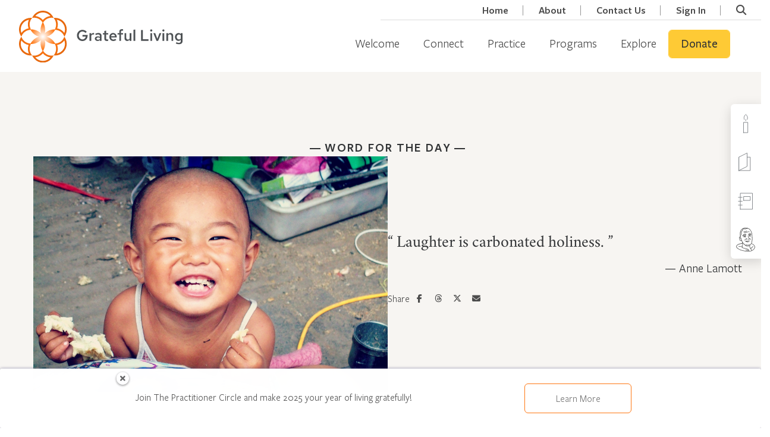

--- FILE ---
content_type: text/html; charset=UTF-8
request_url: https://dev.grateful.org/word-for-the-day/laughter-is-carbonated-holiness/
body_size: 31325
content:
<!doctype html>
<html lang="en-US" class="no-js csl-theme">
	<head>
		<meta charset="UTF-8">
<script type="text/javascript">
/* <![CDATA[ */
var gform;gform||(document.addEventListener("gform_main_scripts_loaded",function(){gform.scriptsLoaded=!0}),document.addEventListener("gform/theme/scripts_loaded",function(){gform.themeScriptsLoaded=!0}),window.addEventListener("DOMContentLoaded",function(){gform.domLoaded=!0}),gform={domLoaded:!1,scriptsLoaded:!1,themeScriptsLoaded:!1,isFormEditor:()=>"function"==typeof InitializeEditor,callIfLoaded:function(o){return!(!gform.domLoaded||!gform.scriptsLoaded||!gform.themeScriptsLoaded&&!gform.isFormEditor()||(gform.isFormEditor()&&console.warn("The use of gform.initializeOnLoaded() is deprecated in the form editor context and will be removed in Gravity Forms 3.1."),o(),0))},initializeOnLoaded:function(o){gform.callIfLoaded(o)||(document.addEventListener("gform_main_scripts_loaded",()=>{gform.scriptsLoaded=!0,gform.callIfLoaded(o)}),document.addEventListener("gform/theme/scripts_loaded",()=>{gform.themeScriptsLoaded=!0,gform.callIfLoaded(o)}),window.addEventListener("DOMContentLoaded",()=>{gform.domLoaded=!0,gform.callIfLoaded(o)}))},hooks:{action:{},filter:{}},addAction:function(o,r,e,t){gform.addHook("action",o,r,e,t)},addFilter:function(o,r,e,t){gform.addHook("filter",o,r,e,t)},doAction:function(o){gform.doHook("action",o,arguments)},applyFilters:function(o){return gform.doHook("filter",o,arguments)},removeAction:function(o,r){gform.removeHook("action",o,r)},removeFilter:function(o,r,e){gform.removeHook("filter",o,r,e)},addHook:function(o,r,e,t,n){null==gform.hooks[o][r]&&(gform.hooks[o][r]=[]);var d=gform.hooks[o][r];null==n&&(n=r+"_"+d.length),gform.hooks[o][r].push({tag:n,callable:e,priority:t=null==t?10:t})},doHook:function(r,o,e){var t;if(e=Array.prototype.slice.call(e,1),null!=gform.hooks[r][o]&&((o=gform.hooks[r][o]).sort(function(o,r){return o.priority-r.priority}),o.forEach(function(o){"function"!=typeof(t=o.callable)&&(t=window[t]),"action"==r?t.apply(null,e):e[0]=t.apply(null,e)})),"filter"==r)return e[0]},removeHook:function(o,r,t,n){var e;null!=gform.hooks[o][r]&&(e=(e=gform.hooks[o][r]).filter(function(o,r,e){return!!(null!=n&&n!=o.tag||null!=t&&t!=o.priority)}),gform.hooks[o][r]=e)}});
/* ]]> */
</script>

		<link href="//www.google-analytics.com" rel="dns-prefetch">
		<link
			href="https://dev.grateful.org/wp-content/themes/grateful-living/assets/img/favicon.png"
			rel="icon" type="image/png">

		<meta http-equiv="X-UA-Compatible" content="IE=edge,chrome=1">
		<meta name="viewport" content="width=device-width, initial-scale=1.0">
		<script type="text/javascript">
			var ajaxurl = 'https://dev.grateful.org/wp-admin/admin-ajax.php';
				</script>
		<title>Laughter is carbonated holiness. &#8211; DEV.Grateful.org</title>
<meta name='robots' content='noindex, nofollow' />
<link rel="alternate" title="oEmbed (JSON)" type="application/json+oembed" href="https://dev.grateful.org/wp-json/oembed/1.0/embed?url=https%3A%2F%2Fdev.grateful.org%2Fword-for-the-day%2Flaughter-is-carbonated-holiness%2F" />
<link rel="alternate" title="oEmbed (XML)" type="text/xml+oembed" href="https://dev.grateful.org/wp-json/oembed/1.0/embed?url=https%3A%2F%2Fdev.grateful.org%2Fword-for-the-day%2Flaughter-is-carbonated-holiness%2F&#038;format=xml" />
<script>function cpLoadCSS(e,t,n){"use strict";var i=window.document.createElement("link"),o=t||window.document.getElementsByTagName("script")[0];return i.rel="stylesheet",i.href=e,i.media="only x",o.parentNode.insertBefore(i,o),setTimeout(function(){i.media=n||"all"}),i}</script><style>.cp-popup-container .cpro-overlay,.cp-popup-container .cp-popup-wrapper{opacity:0;visibility:hidden;display:none}</style><style id='wp-img-auto-sizes-contain-inline-css' type='text/css'>
img:is([sizes=auto i],[sizes^="auto," i]){contain-intrinsic-size:3000px 1500px}
/*# sourceURL=wp-img-auto-sizes-contain-inline-css */
</style>
<style id='wp-emoji-styles-inline-css' type='text/css'>

	img.wp-smiley, img.emoji {
		display: inline !important;
		border: none !important;
		box-shadow: none !important;
		height: 1em !important;
		width: 1em !important;
		margin: 0 0.07em !important;
		vertical-align: -0.1em !important;
		background: none !important;
		padding: 0 !important;
	}
/*# sourceURL=wp-emoji-styles-inline-css */
</style>
<link rel='stylesheet' id='wp-block-library-css' href='https://dev.grateful.org/wp-includes/css/dist/block-library/style.min.css?ver=6.9' media='all' />
<style id='wp-block-library-theme-inline-css' type='text/css'>
.wp-block-audio :where(figcaption){color:#555;font-size:13px;text-align:center}.is-dark-theme .wp-block-audio :where(figcaption){color:#ffffffa6}.wp-block-audio{margin:0 0 1em}.wp-block-code{border:1px solid #ccc;border-radius:4px;font-family:Menlo,Consolas,monaco,monospace;padding:.8em 1em}.wp-block-embed :where(figcaption){color:#555;font-size:13px;text-align:center}.is-dark-theme .wp-block-embed :where(figcaption){color:#ffffffa6}.wp-block-embed{margin:0 0 1em}.blocks-gallery-caption{color:#555;font-size:13px;text-align:center}.is-dark-theme .blocks-gallery-caption{color:#ffffffa6}:root :where(.wp-block-image figcaption){color:#555;font-size:13px;text-align:center}.is-dark-theme :root :where(.wp-block-image figcaption){color:#ffffffa6}.wp-block-image{margin:0 0 1em}.wp-block-pullquote{border-bottom:4px solid;border-top:4px solid;color:currentColor;margin-bottom:1.75em}.wp-block-pullquote :where(cite),.wp-block-pullquote :where(footer),.wp-block-pullquote__citation{color:currentColor;font-size:.8125em;font-style:normal;text-transform:uppercase}.wp-block-quote{border-left:.25em solid;margin:0 0 1.75em;padding-left:1em}.wp-block-quote cite,.wp-block-quote footer{color:currentColor;font-size:.8125em;font-style:normal;position:relative}.wp-block-quote:where(.has-text-align-right){border-left:none;border-right:.25em solid;padding-left:0;padding-right:1em}.wp-block-quote:where(.has-text-align-center){border:none;padding-left:0}.wp-block-quote.is-large,.wp-block-quote.is-style-large,.wp-block-quote:where(.is-style-plain){border:none}.wp-block-search .wp-block-search__label{font-weight:700}.wp-block-search__button{border:1px solid #ccc;padding:.375em .625em}:where(.wp-block-group.has-background){padding:1.25em 2.375em}.wp-block-separator.has-css-opacity{opacity:.4}.wp-block-separator{border:none;border-bottom:2px solid;margin-left:auto;margin-right:auto}.wp-block-separator.has-alpha-channel-opacity{opacity:1}.wp-block-separator:not(.is-style-wide):not(.is-style-dots){width:100px}.wp-block-separator.has-background:not(.is-style-dots){border-bottom:none;height:1px}.wp-block-separator.has-background:not(.is-style-wide):not(.is-style-dots){height:2px}.wp-block-table{margin:0 0 1em}.wp-block-table td,.wp-block-table th{word-break:normal}.wp-block-table :where(figcaption){color:#555;font-size:13px;text-align:center}.is-dark-theme .wp-block-table :where(figcaption){color:#ffffffa6}.wp-block-video :where(figcaption){color:#555;font-size:13px;text-align:center}.is-dark-theme .wp-block-video :where(figcaption){color:#ffffffa6}.wp-block-video{margin:0 0 1em}:root :where(.wp-block-template-part.has-background){margin-bottom:0;margin-top:0;padding:1.25em 2.375em}
/*# sourceURL=/wp-includes/css/dist/block-library/theme.min.css */
</style>
<style id='csblocks-accordion-style-inline-css' type='text/css'>
.wp-block-csblocks-accordion{border-top:1px solid #eee}.wp-block-csblocks-accordion.show-qa-icons dt h3:before,.wp-block-csblocks-accordion.show-qa-icons dt p:before{content:"Q:";margin-right:16px;position:relative}.wp-block-csblocks-accordion.show-qa-icons dd:before{content:"A:";margin-right:16px;position:relative}.wp-block-csblocks-accordion dt{align-items:center;border:1px solid #eee;border-top:0;cursor:pointer;display:flex;justify-content:space-between;padding:24px 32px;position:relative;transition:all .3s ease-in-out}.wp-block-csblocks-accordion dt:after{border-right:1px solid #000;border-top:1px solid #000;content:"";display:block;height:15px;position:relative;right:-15px;top:-5px;transform:rotate(135deg);transition:all .3s ease-in-out;width:15px}.wp-block-csblocks-accordion dt:hover{background-color:#fbf8f1}.wp-block-csblocks-accordion dt h3,.wp-block-csblocks-accordion dt p{display:block;margin-bottom:0;width:100%}.wp-block-csblocks-accordion dt h3{font-size:1.5rem}.wp-block-csblocks-accordion dt.ui-state-active{background-color:#fbf8f1}.wp-block-csblocks-accordion dt.ui-state-active:after{top:5px;transform:rotate(-45deg)}.wp-block-csblocks-accordion dd{align-items:flex-start;background-color:#f7f5f2;display:flex;justify-content:flex-start;margin-bottom:0;opacity:0;padding:24px 24px 24px 56px;transition:all .3s ease-in-out}.wp-block-csblocks-accordion dd p{margin-bottom:24px}.wp-block-csblocks-accordion dd p:last-child{margin-bottom:0}.wp-block-csblocks-accordion dd.ui-accordion-content-active{opacity:1}

/*# sourceURL=https://dev.grateful.org/wp-content/plugins/cs-blocks/build/style-accordion.css */
</style>
<style id='csblocks-accordion-item-style-inline-css' type='text/css'>


/*# sourceURL=https://dev.grateful.org/wp-content/plugins/cs-blocks/build/style-accordion-item.css */
</style>
<style id='csblocks-featured-posts-style-inline-css' type='text/css'>
.wp-block-cs-block-featured-posts{padding:56px 0 0}

/*# sourceURL=https://dev.grateful.org/wp-content/plugins/cs-blocks/build/style-featured-posts.css */
</style>
<style id='csblocks-featured-posts-item-style-inline-css' type='text/css'>
.featured-posts-item .featured-posts-item-content{-ms-grid-row-align:stretch;align-items:flex-start;align-self:stretch;display:flex;flex-direction:column;justify-content:center;padding:56px}.featured-posts-item .featured-posts-item-content .featured-posts-item-title h2{font-family:Plantin MT Pro;font-size:45px;font-style:normal;font-weight:500;line-height:48px}.featured-posts-item .featured-posts-item-content .featured-posts-item-excerpt{font-family:FSPMedium;font-size:18px}.featured-posts-item .featured-posts-item-content .learn-more{align-items:center;display:flex;margin-top:10px;width:100%}.featured-posts-item .featured-posts-item-content .learn-more-button{font-family:FSPSemibold;font-size:18px;font-style:normal;font-weight:400;line-height:24px;transition:.3s}.featured-posts-item .featured-posts-item-content .learn-more-button i{color:#f0761e;font-size:14px;margin-left:5px}.featured-posts-item .featured-posts-item-content .learn-more-button:hover{color:#f0761e!important}.featured-posts-item{margin:0 0 24px!important;max-width:100%;position:relative;width:1128px}.featured-posts-item .post-edit-link{background:#000;color:#fff;cursor:pointer;padding:2px 5px;position:absolute;z-index:1}.featured-posts-item .post-edit-link.pos-left{left:5%}.featured-posts-item .post-edit-link.pos-right{right:5%}.featured-posts-item .featured-posts-item-image img{height:100%;-o-object-fit:cover;object-fit:cover;-o-object-position:center;object-position:center;width:100%}.featured-posts-item.even .featured-posts-item-image{border-bottom-left-radius:5px;border-top-left-radius:5px;order:2}.featured-posts-item.even .featured-posts-item-content{order:1}.featured-posts-item.odd .featured-posts-item-image{border-bottom-right-radius:5px;border-top-right-radius:5px;order:1}.featured-posts-item.odd .featured-posts-item-content{order:2}@media screen and (max-width:576px){.featured-posts-item .featured-posts-item-image{order:1!important}.featured-posts-item .featured-posts-item-content{order:2!important}}

/*# sourceURL=https://dev.grateful.org/wp-content/plugins/cs-blocks/build/style-featured-posts-item.css */
</style>
<style id='csblocks-heading-style-inline-css' type='text/css'>
h1,h2,h3,h4,h5,h6{overflow-wrap:break-word}h1 span.eyebrow,h2 span.eyebrow,h3 span.eyebrow,h4 span.eyebrow,h5 span.eyebrow,h6 span.eyebrow{display:block}

/*# sourceURL=https://dev.grateful.org/wp-content/plugins/cs-blocks/build/style-heading-eyebrow.css */
</style>
<style id='csblocks-post-grid-style-inline-css' type='text/css'>
.cs-grid-posts__filter_bar{align-items:center;background-color:#577d83;display:flex;flex-direction:column;justify-content:center;padding:1rem}@media(min-width:768px){.cs-grid-posts__filter_bar{flex-direction:row}}.cs-grid-posts__filter_bar>div{align-items:center;display:flex;flex-direction:row;justify-content:center}@media(max-width:768px){.cs-grid-posts__filter_bar>div{margin-bottom:1rem;width:100%}}.cs-grid-posts__filter_bar .view-options{border-left:1px solid rgba(0,0,0,.2);display:none;padding-left:1rem}@media(min-width:768px){.cs-grid-posts__filter_bar .view-options{display:flex}}.cs-grid-posts__filter_bar .view-options button{background:transparent;border:0;opacity:.6}.cs-grid-posts__filter_bar .view-options button.active,.cs-grid-posts__filter_bar .view-options button:hover{opacity:1}.cs-grid-posts__filter_bar label{color:var(--wp--preset--color--white);margin-bottom:0;padding:0 1rem}.cs-grid-posts__filter_bar .select2,.cs-grid-posts__filter_bar select{min-width:180px;width:100%}.cs-grid-posts__filter_bar .search-form-wrapper{transition:all .3s ease-in-out}.cs-grid-posts__filter_bar .search-form-tigger{align-items:center;background:transparent;border:1px solid var(--wp--preset--color--white);border-radius:5px;color:var(--wp--preset--color--white);display:flex;font-family:FSPSemibold;margin:0 0 0 1rem;padding:10px 20px;position:relative;width:60px}.cs-grid-posts__filter_bar .search-form-tigger:hover{background:var(--wp--preset--color--white);border:2px solid var(--wp--preset--color--white);color:var(--wp--preset--color--gray-dark)}.cs-grid-posts__filter_bar .btnSearch{background:#fff;border:1px solid var(--cs-color-primary-hover);color:var(--gl-color-charcoal);font-size:16px;padding:8px 20px;width:100%}@media(min-width:768px){.cs-grid-posts__filter_bar .btnSearch{width:-webkit-max-content;width:-moz-max-content;width:max-content}}.cs-grid-posts__filter_bar .btnSearch:active,.cs-grid-posts__filter_bar .btnSearch:hover{background:var(--cs-color-primary-hover);border:1px solid var(--cs-color-primary-hover);color:var(--gl-color-charcoal)}.cs-grid-posts__filter_bar .btnSearch:focus{background:var(--cs-color-primary-hover);border:1px var(--cs-color-primary-hover);color:var(--gl-color-charcoal)}.cs-grid-posts__content{display:flex;flex-wrap:wrap;gap:2rem;justify-content:center;margin:3rem auto;max-width:1200px;padding:0 1rem;position:relative}@media(min-width:1200px){.cs-grid-posts__content{padding:0}}.cs-grid-posts__content.list-layout .cs-grid-item{align-items:center;display:flex;flex:100%}.cs-grid-posts__content.list-layout .cs-grid-item.full_click_card .post-thumbnail img{height:100%;margin:0;max-height:260px}.cs-grid-posts__content.list-layout .cs-grid-item>.post-thumbnail{flex:1}.cs-grid-posts__content.list-layout .cs-grid-item>.content-container{flex:2}.cs-grid-posts__content.list-layout .cs-grid-item>.content-container .btn-wrapper{position:relative}.cs-grid-posts__content .processing-overlay{background:hsla(0,0%,100%,.7);display:none;height:100%;position:absolute;text-align:center;width:100%;z-index:1}.cs-grid-posts__content .processing-overlay .loader-container{padding-top:15em}.cs-grid-posts__content .processing-overlay .loader-container i{font-size:3em}.cs-grid-posts__pagination .pagination-body{align-items:center;display:flex;justify-content:center;margin-top:30px}.cs-grid-posts__pagination .pagination-body .page-numbers{border:1px solid var(--wp--preset--color--light-sand);color:var(--wp--preset--color--gray-dark);display:block;font-size:18px;line-height:48px;margin:0 4px;text-align:center;width:50px}.cs-grid-posts__pagination .pagination-body .page-numbers.current,.cs-grid-posts__pagination .pagination-body .page-numbers:hover{background:var(--wp--preset--color--light-sand);border-color:var(--wp--preset--color--primary);font-weight:700}.cs-grid-posts__pagination .pagination-body .page-numbers.dots{background:none;border:none;width:25px}.cs-grid-posts__pagination .pagination-body .page-numbers.next,.cs-grid-posts__pagination .pagination-body .page-numbers.prev{border-color:transparent;font-size:14px;width:30px}.search-form-wrapper{visibility:hidden;width:0}.search-form-wrapper .input-group{flex-wrap:nowrap;padding-left:1rem}.search-form-wrapper .input-group input{height:40px!important;padding-right:24px!important}.search-form-wrapper .search-close{cursor:pointer;opacity:.5;position:absolute;right:5px;top:7px}.search-form-wrapper .search-close:focus,.search-form-wrapper .search-close:hover{opacity:1}.search-form-wrapper.open{visibility:visible;width:100%}.cs-grid-posts__filter_bar .edit-filters{align-items:center;background:transparent;border:2px solid var(--wp--preset--color--white);border-radius:5px;color:var(--wp--preset--color--white);display:flex;font-family:FSPSemibold;font-size:17px;padding:5px 10px;position:relative}.cs-grid-posts__filter_bar .edit-filters span{line-height:20px;margin-right:5px}.cs-grid-posts__filter_bar .edit-filters:focus-within,.cs-grid-posts__filter_bar .edit-filters:hover{background:var(--wp--preset--color--white);border:2px solid var(--wp--preset--color--white);color:var(--wp--preset--color--gray-dark)}.cs-grid-posts__filter_bar:not(:hover) .edit-filters{display:none}

/*# sourceURL=https://dev.grateful.org/wp-content/plugins/cs-blocks/build/style-post-grid.css */
</style>
<style id='csblocks-post-grid-filter-shortcode-style-inline-css' type='text/css'>
.cs-post-grid-filter-shortcode{display:inline-block;margin:0 10px}

/*# sourceURL=https://dev.grateful.org/wp-content/plugins/cs-blocks/build/style-post-grid-filter-shortcode.css */
</style>
<style id='csblocks-post-grid-filter-label-style-inline-css' type='text/css'>
.cs-post-grid-filter-label{display:inline-block;margin:0 10px}

/*# sourceURL=https://dev.grateful.org/wp-content/plugins/cs-blocks/build/style-post-grid-filter-label.css */
</style>
<style id='csblocks-post-grid-filter-dropdown-style-inline-css' type='text/css'>
.cs-post-grid-filter-dropdown{display:inline-block;margin:0 10px}.cs-post-grid-filter-dropdown a{background:#fff;border:1px solid gray;border-radius:5px;color:#000;display:inline-block;padding:10px 25px 10px 10px}.cs-post-grid-filter-dropdown a:after{border-color:transparent transparent #000;border-style:solid;border-width:0 7px 7px 0;content:"";display:inline-block;height:0;margin-left:10px;transform:translate(10px,-3px) rotate(-45deg);width:0}

/*# sourceURL=https://dev.grateful.org/wp-content/plugins/cs-blocks/build/style-post-grid-filter-dropdown.css */
</style>
<style id='csblocks-post-share-style-inline-css' type='text/css'>
.wp-block-csblocks-post-share.has-text-align-center .social-media-links{justify-content:center}.wp-block-csblocks-post-share.has-text-align-right .social-media-links{justify-content:right}.wp-block-csblocks-post-share.has-text-align-left .social-media-links{justify-content:left}.wp-block-csblocks-post-share .social-media-links{align-items:flex-start;display:flex;flex-wrap:wrap;justify-content:flex-start;list-style-type:none;margin:0;padding:0}.wp-block-csblocks-post-share .social-media-links li:before{content:none}.wp-block-csblocks-post-share span{line-height:14px;margin:0 7.5px}.wp-block-csblocks-post-share a{align-items:center;display:flex;justify-content:center}.wp-block-csblocks-post-share label{display:block;line-height:16px;margin-bottom:0}

/*# sourceURL=https://dev.grateful.org/wp-content/plugins/cs-blocks/build/style-post-share.css */
</style>
<style id='csblocks-post-slider-style-inline-css' type='text/css'>
.post-slider .slick-arrow{background:#feca35;border-radius:5px;height:80px;padding:24px 32px;width:96px}.post-slider .slick-arrow:focus,.post-slider .slick-arrow:hover{background:#fec31c}.post-slider .slick-arrow:before{color:#353535!important}.post-slider .slick-arrow.slick-next{right:-10.64%}.post-slider .slick-arrow.slick-prev{left:-14%}.post-slider .cs-grid-item{align-items:center;border:2px solid #f7f5f2;border-radius:5px;display:flex;flex:none;flex-direction:column;flex-grow:0;justify-content:center;margin:0 24px 0 0;min-height:373px;order:1;padding:0 0 16px;position:relative}.post-slider .cs-grid-item>a{display:block;margin-bottom:20px;padding:3px}.post-slider .cs-grid-item>a>img{margin:0 auto;max-height:266px}.post-slider .cs-grid-item .title{color:#353535;font-family:Plantin MT Pro;font-size:22px;font-style:normal;font-weight:700;line-height:30px}.post-slider .cs-grid-item .title a{color:#353535}.post-slider .cs-grid-item .content{color:#353535;font-family:FSPMedium;font-size:18px;font-style:normal;font-weight:400;line-height:26px}.post-slider .cs-grid-item .content-container{padding:0 20px}.panel-responsive legend{display:flex;justify-content:space-between;margin-bottom:10px;width:100%}.breakpoint-item{border-bottom:1px solid #efefef;font-size:14px;margin-bottom:20px;padding-bottom:20px}.breakpoint-item:last-child{border-bottom:0;margin-bottom:0}.breakpoint-item span{align-items:center;-moz-column-gap:10px;column-gap:10px;display:flex;margin-bottom:5px}.breakpoint-item span label{font-size:10px;width:33%}.breakpoint-item span input{width:33%}.breakpoint-item span a{color:red;font-size:10px;width:33%}

/*# sourceURL=https://dev.grateful.org/wp-content/plugins/cs-blocks/build/style-post-slider.css */
</style>
<style id='csblocks-slider-style-inline-css' type='text/css'>
.cs-block.slider{background:#fff;border-radius:12px;box-shadow:0 8px 16px rgba(0,0,0,.1);margin:2rem auto;max-width:1238px;overflow:hidden;position:relative;width:100%}@media(max-width:1024px){.cs-block.slider{max-width:calc(100% - 2rem)}}.cs-block.slider .slick-slider{margin-bottom:0!important}.cs-block.slider .quote-icon{color:#feca35;left:130px;position:absolute;top:-20px;z-index:1}.cs-block.slider .background-ornament{align-items:center;display:flex;height:100%;justify-content:center;mix-blend-mode:multiply;opacity:.4;overflow:hidden;position:absolute;width:100%}.cs-block.slider .wp-block-csblocks-slider .slick-slide{min-height:275px}.cs-block.slider .wp-block-csblocks-slider .slick-slide.slick-active{height:100%}.cs-block.slider .wp-block-csblocks-slider .slick-slide .slide-content{display:flex;flex-direction:column;flex-wrap:nowrap;line-height:1.5;margin:auto;padding:3rem}@media(max-width:992px){.cs-block.slider .wp-block-csblocks-slider .slick-slide .slide-content{padding:2rem}}.cs-block.slider .wp-block-csblocks-slider .slick-slide .slide-content p{font-family:Crimson Roman,serif;font-size:20px}@media(max-width:480px){.cs-block.slider .wp-block-csblocks-slider .slick-slide .slide-content p{font-size:18px}}.cs-block.slider .wp-block-csblocks-slider .slick-slide .slide-content p small{font-family:FSPBook;font-size:16px}.cs-block.slider .wp-block-csblocks-slider .slick-slide .slide-content h3{font-family:FSPSemibold;font-size:1.5rem;margin-bottom:1rem}.cs-block.slider .wp-block-csblocks-slider .slick-slide .slide-content .slide-text{font-size:1.5rem;line-height:1.5;margin-bottom:2rem}@media(max-width:960px){.cs-block.slider .wp-block-csblocks-slider .slick-slide .slide-content .slide-text{font-size:24px}}.cs-block.slider .wp-block-csblocks-slider .slick-slide .slide-content .slide-text:before{content:"“"}.cs-block.slider .wp-block-csblocks-slider .slick-slide .slide-content .slide-text:after{content:"”"}.cs-block.slider .wp-block-csblocks-slider .slick-slide .slide-content .slide-author{font-family:FSPSemibold;font-size:16px;letter-spacing:2px;margin-bottom:1rem}.cs-block.slider .wp-block-csblocks-slider .slick-slide .slide-content .slide-location{font-family:FSPBookRegular;font-size:16px}.cs-block.slider .wp-block-csblocks-slider .slick-dots{bottom:2rem;text-align:center}.cs-block.slider .wp-block-csblocks-slider .slick-dots li button{border:1px solid #d4c2b7;border-radius:100%;height:15px;width:15px}.cs-block.slider .wp-block-csblocks-slider .slick-dots li button:before{display:none}.cs-block.slider .wp-block-csblocks-slider .slick-dots li.slick-active button,.cs-block.slider .wp-block-csblocks-slider .slick-dots li:hover button{background:#d4c2b7}.cs-block.slider .wp-block-csblocks-slider .slick-arrow{background:#feca35;border-radius:5px;height:80px;width:96px;z-index:1}@media(max-width:480px){.cs-block.slider .wp-block-csblocks-slider .slick-arrow{width:66px}}.cs-block.slider .wp-block-csblocks-slider .slick-arrow:active,.cs-block.slider .wp-block-csblocks-slider .slick-arrow:focus,.cs-block.slider .wp-block-csblocks-slider .slick-arrow:hover{background:#f0761e}.cs-block.slider .wp-block-csblocks-slider .slick-arrow:before{-webkit-font-smoothing:antialiased;-moz-osx-font-smoothing:grayscale;color:#353535;font-family:feather!important;font-size:28px;font-style:normal;opacity:1}.cs-block.slider .wp-block-csblocks-slider .slick-arrow.slick-prev{left:-45px}@media(max-width:1024px){.cs-block.slider .wp-block-csblocks-slider .slick-arrow.slick-prev{left:-15px}}@media(max-width:480px){.cs-block.slider .wp-block-csblocks-slider .slick-arrow.slick-prev{left:-5px}}.cs-block.slider .wp-block-csblocks-slider .slick-arrow.slick-prev:before{content:""}.cs-block.slider .wp-block-csblocks-slider .slick-arrow.slick-next{right:-45px}@media(max-width:1024px){.cs-block.slider .wp-block-csblocks-slider .slick-arrow.slick-next{right:-15px}}@media(max-width:480px){.cs-block.slider .wp-block-csblocks-slider .slick-arrow.slick-next{right:-5px}}.cs-block.slider .wp-block-csblocks-slider .slick-arrow.slick-next:before{content:""}.slide-heading{align-items:center;display:flex}.slide-heading h3{color:#000;font-family:AxiformaRegular!important;font-size:24px;font-style:normal;font-weight:700;line-height:32px}

/*# sourceURL=https://dev.grateful.org/wp-content/plugins/cs-blocks/build/style-slider.css */
</style>
<style id='csblocks-slider-item-style-inline-css' type='text/css'>
.slider .slick-arrow{background:transparent!important;top:80px}.slider .slick-arrow.slick-next{right:-80px!important}.slider .slick-arrow.slick-prev{left:-80px!important}.slick-track{background-color:#fff;padding:10px 0}.slick-track .slide-item{background-color:transparent;height:100px}.slick-track .slide-item .slide-content{margin-right:13px}

/*# sourceURL=https://dev.grateful.org/wp-content/plugins/cs-blocks/build/style-slider-item.css */
</style>
<style id='csblocks-tabs-style-inline-css' type='text/css'>
.cs-block.tabs{margin:0 auto;max-width:1024px}.cs-block.tabs .tabs-nav{display:flex;list-style:none;margin:0;padding:0}.cs-block.tabs .ui-tabs-tab{display:inherit;flex-basis:0;flex-grow:1;margin-bottom:0!important}.cs-block.tabs .ui-tabs-tab a{background-color:#f0eeea;color:#353535;font-size:15px;letter-spacing:2px;line-height:24px;padding:24px 12px;text-align:center;text-decoration:none;text-transform:uppercase;width:100%}.cs-block.tabs .ui-tabs-tab a:active,.cs-block.tabs .ui-tabs-tab a:focus,.cs-block.tabs .ui-tabs-tab a:hover{background-color:#577d83;color:#fff}.cs-block.tabs .ui-tabs-tab.ui-tabs-active a{background-color:#577d83;color:#fff;font-family:FSPSemibold}.cs-block.tabs .ui-tabs-tab:first-child a{border-radius:5px 0 0 0}.cs-block.tabs .ui-tabs-tab:last-child a{border-radius:0 5px 0 0}

/*# sourceURL=https://dev.grateful.org/wp-content/plugins/cs-blocks/build/style-tabs.css */
</style>
<style id='csblocks-tabs-item-style-inline-css' type='text/css'>
.tabs-item{background-color:#fff;border-radius:0 0 5px 5px;padding:0}.tabs-item .wp-block-columns{margin-bottom:0;padding:2rem}@media screen and (min-width:768px){.tabs-item .wp-block-columns{padding:3rem}}.tabs-item .wp-block-columns.no-padding{padding:0}.tabs-item .wp-block-image{margin-bottom:0}.tabs-item .wp-block-image .wp-post-image{aspect-ratio:3/2.5;border-radius:6px;-o-object-fit:cover;object-fit:cover;width:100%}.tabs-item .wp-block-image figcaption{color:#4d4d4d;margin-bottom:0;margin-top:1rem;text-align:center}@media screen and (min-width:960px){.tabs-item .wp-block-image figcaption{text-align:left}}.tabs-item .wp-block-button__link:active{color:#313335!important}.is-mailing{align-items:center!important;border-top:1px solid #d9c9bf;padding:2rem!important}.is-mailing.no-border{border-top:0}.is-mailing.padding-top-0{padding-top:0}.is-mailing p.mailing-legend{align-items:center;display:flex;font-family:FSPSemibold,sans-serif;font-size:1rem;letter-spacing:2px;margin-bottom:0!important;margin-left:auto;margin-right:auto;max-width:100%;padding-bottom:1.5rem;padding-top:1.5rem;position:relative;text-transform:uppercase;width:100%}@media screen and (min-width:768px){.is-mailing p.mailing-legend{padding-bottom:0;padding-top:0}}.is-mailing p.mailing-legend:before{border:1px solid rgba(49,51,53,.2);border-radius:9999px;content:"";height:4rem;margin-right:1rem;min-width:4rem}.tab-item--heading{margin-bottom:1rem;margin-left:auto;margin-right:auto;padding-top:2.25rem;text-align:center}@media screen and (min-width:768px){.tab-item--heading{margin-bottom:-1rem}}.tab-item--heading h3{display:flex;font-family:FSPSemibold,sans-serif!important;font-size:1rem;justify-content:center;letter-spacing:2px;margin:0 auto!important;text-transform:uppercase}.tab-item--heading h3:after,.tab-item--heading h3:before{content:"—";display:block}.tab-item--heading h3:before{padding-right:.25rem}.tab-item--heading h3:after{padding-left:.25rem}@media screen and (max-width:960px){.is-inspired{flex-direction:column;padding:2rem}}.is-inspired .is-inspired--content{margin-bottom:1rem}.is-inspired .is-inspired--content p{color:#313335;font-family:Crimson Roman,serif;font-size:1.5rem}.is-inspired .is-inspired--content p:before{content:"“"}.is-inspired .is-inspired--content p:after{content:"”"}.is-inspired .is-inspired--content br{display:none}.is-inspired .is-inspired--author{margin-bottom:3rem}.is-inspired .is-inspired--author span{color:#4d4d4d;font-size:1rem;letter-spacing:2px;text-transform:uppercase}.is-inspired .share-section{align-items:center;justify-content:center}@media screen and (min-width:1024px){.is-inspired .share-section{justify-content:right}}.is-inspired .wp-block-column:first-child{margin-bottom:2.5rem}@media screen and (min-width:960px){.is-inspired .wp-block-column:first-child{margin-bottom:0;margin-right:2.5rem}}.daily-question{padding:3rem}.daily-question .title{font-family:Crimson Roman,serif;font-size:2rem;margin-bottom:2rem;text-align:center}.daily-question .wp-block-buttons{display:flex;gap:1rem;justify-content:center}

/*# sourceURL=https://dev.grateful.org/wp-content/plugins/cs-blocks/build/style-tabs-item.css */
</style>
<style id='csblocks-word-for-the-day-style-inline-css' type='text/css'>
.wp-block-csblocks-first-block{background-color:#21759b;color:#fff;padding:2px}

/*# sourceURL=https://dev.grateful.org/wp-content/plugins/cs-blocks/build/style-word-for-the-day.css */
</style>
<style id='csblocks-team-member-bio-style-inline-css' type='text/css'>


/*# sourceURL=https://dev.grateful.org/wp-content/plugins/cs-blocks/build/style-team-member-bio.css */
</style>
<style id='csblocks-post-grid-item-style-inline-css' type='text/css'>
.cs-grid-item{border:1px solid #e8dfd9;border-radius:15px;display:flex;overflow:hidden;padding:1.5rem;position:relative;transition:all .3s ease-in-out}.cs-grid-posts__content .cs-grid-item{max-width:100%;width:100%}.cs-grid-item .full_click_card_link{height:100%;left:0;position:absolute;top:0;width:100%;z-index:1}.cs-grid-item .eyebrow{display:block;font-family:FSPSemibold;font-size:var(--gl-fs-xs);letter-spacing:2px;margin-bottom:.5rem;text-transform:uppercase;width:100%}.cs-grid-item .eyebrow a,.cs-grid-item .eyebrow i{color:var(--gl-color-charcoal);font-style:normal;margin-right:5px}.cs-grid-item .eyebrow a:active,.cs-grid-item .eyebrow a:focus,.cs-grid-item .eyebrow a:hover{color:var(--cs-color-primary)}@media(min-width:768px){.columns-2 .cs-grid-item,.columns-3 .cs-grid-item,.columns-4 .cs-grid-item,.columns-5 .cs-grid-item,.columns-6 .cs-grid-item{width:calc(50% - 2rem)}}@media(min-width:960px){.columns-3 .cs-grid-item,.columns-4 .cs-grid-item,.columns-5 .cs-grid-item,.columns-6 .cs-grid-item{width:calc(50% - 2rem)}}@media(min-width:1024px){.columns-3 .cs-grid-item,.columns-4 .cs-grid-item,.columns-5 .cs-grid-item,.columns-6 .cs-grid-item{width:calc(33.33333% - 1.33333rem)}}@media(min-width:1200px){.columns-4 .cs-grid-item{width:calc(25% - 1.5rem)}.columns-5 .cs-grid-item{width:calc(20% - 1.6rem)}.columns-6 .cs-grid-item{width:calc(16.66667% - .83333rem)}}.cs-grid-item .content-container{background:transparent;display:flex;flex-direction:column;height:auto;justify-content:space-between;position:relative}.cs-grid-item .date{color:var(--wp--preset--color--warm-gray);display:block;font-family:FSPSemibold;font-size:1rem;line-height:20px;margin-bottom:5px}.cs-grid-item .title{font-family:Crimson Roman,serif;font-size:var(--gl-fs-l);line-height:1.15;margin-bottom:8px}.cs-grid-item .title a{color:var(--wp--preset--color--gray-dark)}.cs-grid-item .title a:hover{text-decoration:underline}.cs-grid-item .author{color:var(--wp--preset--color--gray-dark);display:block;font-family:FSPBookRegular;font-size:1rem;line-height:20px;margin-bottom:5px}.cs-grid-item .author a{color:var(--wp--preset--color--gray-dark);position:relative}.cs-grid-item .content{color:var(--gl-color-gray-dark);margin-top:20px;padding-top:20px;position:relative}.cs-grid-item .content:before{background:var(--gl-color-light-taupe)!important;content:"";height:1px;left:0;opacity:1;position:absolute;top:0;width:100%}.cs-grid-item .btn-wrapper{bottom:0;left:0;position:absolute;width:100%}.cs-grid-item .btn-wrapper .btn{border:none;color:rgba(53,53,53,.3);justify-content:flex-end;max-width:100%;text-align:right;width:100%}.cs-grid-item .btn-wrapper .btn:focus,.cs-grid-item .btn-wrapper .btn:hover{color:#fff}

/*# sourceURL=https://dev.grateful.org/wp-content/plugins/cs-blocks/build/style-post-grid-item.css */
</style>
<style id='flux-checkout-elements-placeholder-style-inline-css' type='text/css'>
/*!************************************************************************************************************************************************************************************************************************************************************!*\
  !*** css ./node_modules/css-loader/dist/cjs.js??ruleSet[1].rules[4].use[1]!./node_modules/postcss-loader/dist/cjs.js??ruleSet[1].rules[4].use[2]!./node_modules/sass-loader/dist/cjs.js??ruleSet[1].rules[4].use[3]!./src/elements-placeholder/style.scss ***!
  \************************************************************************************************************************************************************************************************************************************************************/


/*# sourceURL=https://dev.grateful.org/wp-content/plugins/flux-checkout/blocks/build/elements-placeholder/style-index.css */
</style>
<style id='outermost-icon-block-style-inline-css' type='text/css'>
.wp-block-outermost-icon-block{display:flex;line-height:0}.wp-block-outermost-icon-block.has-border-color{border:none}.wp-block-outermost-icon-block .has-icon-color svg,.wp-block-outermost-icon-block.has-icon-color svg{color:currentColor}.wp-block-outermost-icon-block .has-icon-color:not(.has-no-icon-fill-color) svg,.wp-block-outermost-icon-block.has-icon-color:not(.has-no-icon-fill-color) svg{fill:currentColor}.wp-block-outermost-icon-block .icon-container{box-sizing:border-box}.wp-block-outermost-icon-block a,.wp-block-outermost-icon-block svg{height:100%;transition:transform .1s ease-in-out;width:100%}.wp-block-outermost-icon-block a:hover{transform:scale(1.1)}.wp-block-outermost-icon-block svg{transform:rotate(var(--outermost--icon-block--transform-rotate,0deg)) scaleX(var(--outermost--icon-block--transform-scale-x,1)) scaleY(var(--outermost--icon-block--transform-scale-y,1))}.wp-block-outermost-icon-block .rotate-90,.wp-block-outermost-icon-block.rotate-90{--outermost--icon-block--transform-rotate:90deg}.wp-block-outermost-icon-block .rotate-180,.wp-block-outermost-icon-block.rotate-180{--outermost--icon-block--transform-rotate:180deg}.wp-block-outermost-icon-block .rotate-270,.wp-block-outermost-icon-block.rotate-270{--outermost--icon-block--transform-rotate:270deg}.wp-block-outermost-icon-block .flip-horizontal,.wp-block-outermost-icon-block.flip-horizontal{--outermost--icon-block--transform-scale-x:-1}.wp-block-outermost-icon-block .flip-vertical,.wp-block-outermost-icon-block.flip-vertical{--outermost--icon-block--transform-scale-y:-1}.wp-block-outermost-icon-block .flip-vertical.flip-horizontal,.wp-block-outermost-icon-block.flip-vertical.flip-horizontal{--outermost--icon-block--transform-scale-x:-1;--outermost--icon-block--transform-scale-y:-1}

/*# sourceURL=https://dev.grateful.org/wp-content/plugins/icon-block/build/style.css */
</style>
<style id='safe-svg-svg-icon-style-inline-css' type='text/css'>
.safe-svg-cover{text-align:center}.safe-svg-cover .safe-svg-inside{display:inline-block;max-width:100%}.safe-svg-cover svg{fill:currentColor;height:100%;max-height:100%;max-width:100%;width:100%}

/*# sourceURL=https://dev.grateful.org/wp-content/plugins/safe-svg/dist/safe-svg-block-frontend.css */
</style>
<link rel='stylesheet' id='cs-core-quote-style-css' href='https://dev.grateful.org/wp-content/plugins/cs-blocks/build/style-core-quote.css?ver=6.9' media='all' />
<link rel='stylesheet' id='cs-core-heading-style-css' href='https://dev.grateful.org/wp-content/plugins/cs-blocks/build/style-core-heading.css?ver=6.9' media='all' />
<link rel='stylesheet' id='cs-core-button-style-css' href='https://dev.grateful.org/wp-content/plugins/cs-blocks/build/style-core-button.css?ver=6.9' media='all' />
<style id='global-styles-inline-css' type='text/css'>
:root{--wp--preset--aspect-ratio--square: 1;--wp--preset--aspect-ratio--4-3: 4/3;--wp--preset--aspect-ratio--3-4: 3/4;--wp--preset--aspect-ratio--3-2: 3/2;--wp--preset--aspect-ratio--2-3: 2/3;--wp--preset--aspect-ratio--16-9: 16/9;--wp--preset--aspect-ratio--9-16: 9/16;--wp--preset--color--black: #000000;--wp--preset--color--cyan-bluish-gray: #abb8c3;--wp--preset--color--white: #ffffff;--wp--preset--color--pale-pink: #f78da7;--wp--preset--color--vivid-red: #cf2e2e;--wp--preset--color--luminous-vivid-orange: #ff6900;--wp--preset--color--luminous-vivid-amber: #fcb900;--wp--preset--color--light-green-cyan: #7bdcb5;--wp--preset--color--vivid-green-cyan: #00d084;--wp--preset--color--pale-cyan-blue: #8ed1fc;--wp--preset--color--vivid-cyan-blue: #0693e3;--wp--preset--color--vivid-purple: #9b51e0;--wp--preset--color--foreground: #000000;--wp--preset--color--background: #ffffff;--wp--preset--color--primary: #feca35;--wp--preset--color--secondary: #f7f5f2;--wp--preset--color--hover-accent: #ff9314;--wp--preset--color--white-transparent: rgba(255,255,255,0.75);--wp--preset--color--cream-light: #fbf8f1;--wp--preset--color--sunset: #fbd7aa;--wp--preset--color--sunshine: #feca35;--wp--preset--color--ash-gray: #dadccd;--wp--preset--color--warm-gray: #bbb8af;--wp--preset--color--gray-dark: #4c4e50;--wp--preset--color--dark: #353535;--wp--preset--color--charcoal: #313335;--wp--preset--color--teal: #577d83;--wp--preset--color--slate: #415d62;--wp--preset--color--pine: #02635d;--wp--preset--color--wisteria: #a47995;--wp--preset--color--wisteria-light: #f2eff1;--wp--preset--color--purple: #c2a6D5;--wp--preset--color--taupe: #d4c2b7;--wp--preset--color--light-taupe: #d9c9Bf;--wp--preset--color--grateful-orange: #e6680d;--wp--preset--gradient--vivid-cyan-blue-to-vivid-purple: linear-gradient(135deg,rgb(6,147,227) 0%,rgb(155,81,224) 100%);--wp--preset--gradient--light-green-cyan-to-vivid-green-cyan: linear-gradient(135deg,rgb(122,220,180) 0%,rgb(0,208,130) 100%);--wp--preset--gradient--luminous-vivid-amber-to-luminous-vivid-orange: linear-gradient(135deg,rgb(252,185,0) 0%,rgb(255,105,0) 100%);--wp--preset--gradient--luminous-vivid-orange-to-vivid-red: linear-gradient(135deg,rgb(255,105,0) 0%,rgb(207,46,46) 100%);--wp--preset--gradient--very-light-gray-to-cyan-bluish-gray: linear-gradient(135deg,rgb(238,238,238) 0%,rgb(169,184,195) 100%);--wp--preset--gradient--cool-to-warm-spectrum: linear-gradient(135deg,rgb(74,234,220) 0%,rgb(151,120,209) 20%,rgb(207,42,186) 40%,rgb(238,44,130) 60%,rgb(251,105,98) 80%,rgb(254,248,76) 100%);--wp--preset--gradient--blush-light-purple: linear-gradient(135deg,rgb(255,206,236) 0%,rgb(152,150,240) 100%);--wp--preset--gradient--blush-bordeaux: linear-gradient(135deg,rgb(254,205,165) 0%,rgb(254,45,45) 50%,rgb(107,0,62) 100%);--wp--preset--gradient--luminous-dusk: linear-gradient(135deg,rgb(255,203,112) 0%,rgb(199,81,192) 50%,rgb(65,88,208) 100%);--wp--preset--gradient--pale-ocean: linear-gradient(135deg,rgb(255,245,203) 0%,rgb(182,227,212) 50%,rgb(51,167,181) 100%);--wp--preset--gradient--electric-grass: linear-gradient(135deg,rgb(202,248,128) 0%,rgb(113,206,126) 100%);--wp--preset--gradient--midnight: linear-gradient(135deg,rgb(2,3,129) 0%,rgb(40,116,252) 100%);--wp--preset--font-size--small: 1rem;--wp--preset--font-size--medium: 1.25rem;--wp--preset--font-size--large: 1.5rem;--wp--preset--font-size--x-large: 2rem;--wp--preset--font-family--alright-sans: Alright Sans, sans-serif;--wp--preset--font-family--alright-sans-bold: Alright Sans Bold, sans-serif;--wp--preset--font-family--freightsans-pro: FreightSans Pro, sans-serif;--wp--preset--font-family--crimson-roman: Crimson Roman, sans-serif;--wp--preset--font-family--cooper-bt-lt: Cooper BT Lt, serif;--wp--preset--font-family--dm-mono-lt: DM Mono Lt, monospace;--wp--preset--spacing--20: 0.44rem;--wp--preset--spacing--30: 0.67rem;--wp--preset--spacing--40: 1rem;--wp--preset--spacing--50: 1.5rem;--wp--preset--spacing--60: 2.25rem;--wp--preset--spacing--70: 3.38rem;--wp--preset--spacing--80: 5.06rem;--wp--preset--shadow--natural: 6px 6px 9px rgba(0, 0, 0, 0.2);--wp--preset--shadow--deep: 12px 12px 50px rgba(0, 0, 0, 0.4);--wp--preset--shadow--sharp: 6px 6px 0px rgba(0, 0, 0, 0.2);--wp--preset--shadow--outlined: 6px 6px 0px -3px rgb(255, 255, 255), 6px 6px rgb(0, 0, 0);--wp--preset--shadow--crisp: 6px 6px 0px rgb(0, 0, 0);--wp--custom--typography--line-height--small: 1.15;--wp--custom--typography--line-height--medium: 1.35;--wp--custom--typography--line-height--normal: 1.5;}:root { --wp--style--global--content-size: 936px;--wp--style--global--wide-size: 1200px; }:where(body) { margin: 0; }.wp-site-blocks > .alignleft { float: left; margin-right: 2em; }.wp-site-blocks > .alignright { float: right; margin-left: 2em; }.wp-site-blocks > .aligncenter { justify-content: center; margin-left: auto; margin-right: auto; }:where(.wp-site-blocks) > * { margin-block-start: 24px; margin-block-end: 0; }:where(.wp-site-blocks) > :first-child { margin-block-start: 0; }:where(.wp-site-blocks) > :last-child { margin-block-end: 0; }:root { --wp--style--block-gap: 24px; }:root :where(.is-layout-flow) > :first-child{margin-block-start: 0;}:root :where(.is-layout-flow) > :last-child{margin-block-end: 0;}:root :where(.is-layout-flow) > *{margin-block-start: 24px;margin-block-end: 0;}:root :where(.is-layout-constrained) > :first-child{margin-block-start: 0;}:root :where(.is-layout-constrained) > :last-child{margin-block-end: 0;}:root :where(.is-layout-constrained) > *{margin-block-start: 24px;margin-block-end: 0;}:root :where(.is-layout-flex){gap: 24px;}:root :where(.is-layout-grid){gap: 24px;}.is-layout-flow > .alignleft{float: left;margin-inline-start: 0;margin-inline-end: 2em;}.is-layout-flow > .alignright{float: right;margin-inline-start: 2em;margin-inline-end: 0;}.is-layout-flow > .aligncenter{margin-left: auto !important;margin-right: auto !important;}.is-layout-constrained > .alignleft{float: left;margin-inline-start: 0;margin-inline-end: 2em;}.is-layout-constrained > .alignright{float: right;margin-inline-start: 2em;margin-inline-end: 0;}.is-layout-constrained > .aligncenter{margin-left: auto !important;margin-right: auto !important;}.is-layout-constrained > :where(:not(.alignleft):not(.alignright):not(.alignfull)){max-width: var(--wp--style--global--content-size);margin-left: auto !important;margin-right: auto !important;}.is-layout-constrained > .alignwide{max-width: var(--wp--style--global--wide-size);}body .is-layout-flex{display: flex;}.is-layout-flex{flex-wrap: wrap;align-items: center;}.is-layout-flex > :is(*, div){margin: 0;}body .is-layout-grid{display: grid;}.is-layout-grid > :is(*, div){margin: 0;}body{font-family: var(--wp--preset--font-family--freightsans-pro);font-size: var(--wp--preset--font-size--medium);font-weight: 400;line-height: var(--wp--custom--typography--line-height--normal);padding-top: 0px;padding-right: 0px;padding-bottom: 0px;padding-left: 0px;}a:where(:not(.wp-element-button)){text-decoration: underline;}:root :where(.wp-element-button, .wp-block-button__link){background-color: #32373c;border-width: 0;color: #fff;font-family: inherit;font-size: inherit;font-style: inherit;font-weight: inherit;letter-spacing: inherit;line-height: inherit;padding-top: calc(0.667em + 2px);padding-right: calc(1.333em + 2px);padding-bottom: calc(0.667em + 2px);padding-left: calc(1.333em + 2px);text-decoration: none;text-transform: inherit;}.has-black-color{color: var(--wp--preset--color--black) !important;}.has-cyan-bluish-gray-color{color: var(--wp--preset--color--cyan-bluish-gray) !important;}.has-white-color{color: var(--wp--preset--color--white) !important;}.has-pale-pink-color{color: var(--wp--preset--color--pale-pink) !important;}.has-vivid-red-color{color: var(--wp--preset--color--vivid-red) !important;}.has-luminous-vivid-orange-color{color: var(--wp--preset--color--luminous-vivid-orange) !important;}.has-luminous-vivid-amber-color{color: var(--wp--preset--color--luminous-vivid-amber) !important;}.has-light-green-cyan-color{color: var(--wp--preset--color--light-green-cyan) !important;}.has-vivid-green-cyan-color{color: var(--wp--preset--color--vivid-green-cyan) !important;}.has-pale-cyan-blue-color{color: var(--wp--preset--color--pale-cyan-blue) !important;}.has-vivid-cyan-blue-color{color: var(--wp--preset--color--vivid-cyan-blue) !important;}.has-vivid-purple-color{color: var(--wp--preset--color--vivid-purple) !important;}.has-foreground-color{color: var(--wp--preset--color--foreground) !important;}.has-background-color{color: var(--wp--preset--color--background) !important;}.has-primary-color{color: var(--wp--preset--color--primary) !important;}.has-secondary-color{color: var(--wp--preset--color--secondary) !important;}.has-hover-accent-color{color: var(--wp--preset--color--hover-accent) !important;}.has-white-transparent-color{color: var(--wp--preset--color--white-transparent) !important;}.has-cream-light-color{color: var(--wp--preset--color--cream-light) !important;}.has-sunset-color{color: var(--wp--preset--color--sunset) !important;}.has-sunshine-color{color: var(--wp--preset--color--sunshine) !important;}.has-ash-gray-color{color: var(--wp--preset--color--ash-gray) !important;}.has-warm-gray-color{color: var(--wp--preset--color--warm-gray) !important;}.has-gray-dark-color{color: var(--wp--preset--color--gray-dark) !important;}.has-dark-color{color: var(--wp--preset--color--dark) !important;}.has-charcoal-color{color: var(--wp--preset--color--charcoal) !important;}.has-teal-color{color: var(--wp--preset--color--teal) !important;}.has-slate-color{color: var(--wp--preset--color--slate) !important;}.has-pine-color{color: var(--wp--preset--color--pine) !important;}.has-wisteria-color{color: var(--wp--preset--color--wisteria) !important;}.has-wisteria-light-color{color: var(--wp--preset--color--wisteria-light) !important;}.has-purple-color{color: var(--wp--preset--color--purple) !important;}.has-taupe-color{color: var(--wp--preset--color--taupe) !important;}.has-light-taupe-color{color: var(--wp--preset--color--light-taupe) !important;}.has-grateful-orange-color{color: var(--wp--preset--color--grateful-orange) !important;}.has-black-background-color{background-color: var(--wp--preset--color--black) !important;}.has-cyan-bluish-gray-background-color{background-color: var(--wp--preset--color--cyan-bluish-gray) !important;}.has-white-background-color{background-color: var(--wp--preset--color--white) !important;}.has-pale-pink-background-color{background-color: var(--wp--preset--color--pale-pink) !important;}.has-vivid-red-background-color{background-color: var(--wp--preset--color--vivid-red) !important;}.has-luminous-vivid-orange-background-color{background-color: var(--wp--preset--color--luminous-vivid-orange) !important;}.has-luminous-vivid-amber-background-color{background-color: var(--wp--preset--color--luminous-vivid-amber) !important;}.has-light-green-cyan-background-color{background-color: var(--wp--preset--color--light-green-cyan) !important;}.has-vivid-green-cyan-background-color{background-color: var(--wp--preset--color--vivid-green-cyan) !important;}.has-pale-cyan-blue-background-color{background-color: var(--wp--preset--color--pale-cyan-blue) !important;}.has-vivid-cyan-blue-background-color{background-color: var(--wp--preset--color--vivid-cyan-blue) !important;}.has-vivid-purple-background-color{background-color: var(--wp--preset--color--vivid-purple) !important;}.has-foreground-background-color{background-color: var(--wp--preset--color--foreground) !important;}.has-background-background-color{background-color: var(--wp--preset--color--background) !important;}.has-primary-background-color{background-color: var(--wp--preset--color--primary) !important;}.has-secondary-background-color{background-color: var(--wp--preset--color--secondary) !important;}.has-hover-accent-background-color{background-color: var(--wp--preset--color--hover-accent) !important;}.has-white-transparent-background-color{background-color: var(--wp--preset--color--white-transparent) !important;}.has-cream-light-background-color{background-color: var(--wp--preset--color--cream-light) !important;}.has-sunset-background-color{background-color: var(--wp--preset--color--sunset) !important;}.has-sunshine-background-color{background-color: var(--wp--preset--color--sunshine) !important;}.has-ash-gray-background-color{background-color: var(--wp--preset--color--ash-gray) !important;}.has-warm-gray-background-color{background-color: var(--wp--preset--color--warm-gray) !important;}.has-gray-dark-background-color{background-color: var(--wp--preset--color--gray-dark) !important;}.has-dark-background-color{background-color: var(--wp--preset--color--dark) !important;}.has-charcoal-background-color{background-color: var(--wp--preset--color--charcoal) !important;}.has-teal-background-color{background-color: var(--wp--preset--color--teal) !important;}.has-slate-background-color{background-color: var(--wp--preset--color--slate) !important;}.has-pine-background-color{background-color: var(--wp--preset--color--pine) !important;}.has-wisteria-background-color{background-color: var(--wp--preset--color--wisteria) !important;}.has-wisteria-light-background-color{background-color: var(--wp--preset--color--wisteria-light) !important;}.has-purple-background-color{background-color: var(--wp--preset--color--purple) !important;}.has-taupe-background-color{background-color: var(--wp--preset--color--taupe) !important;}.has-light-taupe-background-color{background-color: var(--wp--preset--color--light-taupe) !important;}.has-grateful-orange-background-color{background-color: var(--wp--preset--color--grateful-orange) !important;}.has-black-border-color{border-color: var(--wp--preset--color--black) !important;}.has-cyan-bluish-gray-border-color{border-color: var(--wp--preset--color--cyan-bluish-gray) !important;}.has-white-border-color{border-color: var(--wp--preset--color--white) !important;}.has-pale-pink-border-color{border-color: var(--wp--preset--color--pale-pink) !important;}.has-vivid-red-border-color{border-color: var(--wp--preset--color--vivid-red) !important;}.has-luminous-vivid-orange-border-color{border-color: var(--wp--preset--color--luminous-vivid-orange) !important;}.has-luminous-vivid-amber-border-color{border-color: var(--wp--preset--color--luminous-vivid-amber) !important;}.has-light-green-cyan-border-color{border-color: var(--wp--preset--color--light-green-cyan) !important;}.has-vivid-green-cyan-border-color{border-color: var(--wp--preset--color--vivid-green-cyan) !important;}.has-pale-cyan-blue-border-color{border-color: var(--wp--preset--color--pale-cyan-blue) !important;}.has-vivid-cyan-blue-border-color{border-color: var(--wp--preset--color--vivid-cyan-blue) !important;}.has-vivid-purple-border-color{border-color: var(--wp--preset--color--vivid-purple) !important;}.has-foreground-border-color{border-color: var(--wp--preset--color--foreground) !important;}.has-background-border-color{border-color: var(--wp--preset--color--background) !important;}.has-primary-border-color{border-color: var(--wp--preset--color--primary) !important;}.has-secondary-border-color{border-color: var(--wp--preset--color--secondary) !important;}.has-hover-accent-border-color{border-color: var(--wp--preset--color--hover-accent) !important;}.has-white-transparent-border-color{border-color: var(--wp--preset--color--white-transparent) !important;}.has-cream-light-border-color{border-color: var(--wp--preset--color--cream-light) !important;}.has-sunset-border-color{border-color: var(--wp--preset--color--sunset) !important;}.has-sunshine-border-color{border-color: var(--wp--preset--color--sunshine) !important;}.has-ash-gray-border-color{border-color: var(--wp--preset--color--ash-gray) !important;}.has-warm-gray-border-color{border-color: var(--wp--preset--color--warm-gray) !important;}.has-gray-dark-border-color{border-color: var(--wp--preset--color--gray-dark) !important;}.has-dark-border-color{border-color: var(--wp--preset--color--dark) !important;}.has-charcoal-border-color{border-color: var(--wp--preset--color--charcoal) !important;}.has-teal-border-color{border-color: var(--wp--preset--color--teal) !important;}.has-slate-border-color{border-color: var(--wp--preset--color--slate) !important;}.has-pine-border-color{border-color: var(--wp--preset--color--pine) !important;}.has-wisteria-border-color{border-color: var(--wp--preset--color--wisteria) !important;}.has-wisteria-light-border-color{border-color: var(--wp--preset--color--wisteria-light) !important;}.has-purple-border-color{border-color: var(--wp--preset--color--purple) !important;}.has-taupe-border-color{border-color: var(--wp--preset--color--taupe) !important;}.has-light-taupe-border-color{border-color: var(--wp--preset--color--light-taupe) !important;}.has-grateful-orange-border-color{border-color: var(--wp--preset--color--grateful-orange) !important;}.has-vivid-cyan-blue-to-vivid-purple-gradient-background{background: var(--wp--preset--gradient--vivid-cyan-blue-to-vivid-purple) !important;}.has-light-green-cyan-to-vivid-green-cyan-gradient-background{background: var(--wp--preset--gradient--light-green-cyan-to-vivid-green-cyan) !important;}.has-luminous-vivid-amber-to-luminous-vivid-orange-gradient-background{background: var(--wp--preset--gradient--luminous-vivid-amber-to-luminous-vivid-orange) !important;}.has-luminous-vivid-orange-to-vivid-red-gradient-background{background: var(--wp--preset--gradient--luminous-vivid-orange-to-vivid-red) !important;}.has-very-light-gray-to-cyan-bluish-gray-gradient-background{background: var(--wp--preset--gradient--very-light-gray-to-cyan-bluish-gray) !important;}.has-cool-to-warm-spectrum-gradient-background{background: var(--wp--preset--gradient--cool-to-warm-spectrum) !important;}.has-blush-light-purple-gradient-background{background: var(--wp--preset--gradient--blush-light-purple) !important;}.has-blush-bordeaux-gradient-background{background: var(--wp--preset--gradient--blush-bordeaux) !important;}.has-luminous-dusk-gradient-background{background: var(--wp--preset--gradient--luminous-dusk) !important;}.has-pale-ocean-gradient-background{background: var(--wp--preset--gradient--pale-ocean) !important;}.has-electric-grass-gradient-background{background: var(--wp--preset--gradient--electric-grass) !important;}.has-midnight-gradient-background{background: var(--wp--preset--gradient--midnight) !important;}.has-small-font-size{font-size: var(--wp--preset--font-size--small) !important;}.has-medium-font-size{font-size: var(--wp--preset--font-size--medium) !important;}.has-large-font-size{font-size: var(--wp--preset--font-size--large) !important;}.has-x-large-font-size{font-size: var(--wp--preset--font-size--x-large) !important;}.has-alright-sans-font-family{font-family: var(--wp--preset--font-family--alright-sans) !important;}.has-alright-sans-bold-font-family{font-family: var(--wp--preset--font-family--alright-sans-bold) !important;}.has-freightsans-pro-font-family{font-family: var(--wp--preset--font-family--freightsans-pro) !important;}.has-crimson-roman-font-family{font-family: var(--wp--preset--font-family--crimson-roman) !important;}.has-cooper-bt-lt-font-family{font-family: var(--wp--preset--font-family--cooper-bt-lt) !important;}.has-dm-mono-lt-font-family{font-family: var(--wp--preset--font-family--dm-mono-lt) !important;}
:root :where(.wp-block-pullquote){font-size: 1.5em;line-height: 1.6;}
/*# sourceURL=global-styles-inline-css */
</style>
<link rel='stylesheet' id='stcr-style-css' href='https://dev.grateful.org/wp-content/plugins/subscribe-to-comments-reloaded/includes/css/stcr-style.css?ver=6.9' media='all' />
<link rel='stylesheet' id='wpum-frontend-css' href='https://dev.grateful.org/wp-content/plugins/wp-user-manager/assets/css/wpum.min.css?ver=2.9.13' media='all' />
<script>document.addEventListener('DOMContentLoaded', function(event) {  if( typeof cpLoadCSS !== 'undefined' ) { cpLoadCSS('https://dev.grateful.org/wp-content/plugins/convertpro/assets/modules/css/cp-popup.min.css?ver=1.8.8', 0, 'all'); } }); </script>
<link rel='stylesheet' id='font-awesome-css' href='https://dev.grateful.org/wp-content/themes/grateful-living/assets/style/lib/fontawesome.min.css?ver=6.5.1' media='all' />
<link rel='stylesheet' id='font-awesome-regular-css' href='https://dev.grateful.org/wp-content/themes/grateful-living/assets/style/lib/regular.min.css?ver=6.5.1' media='all' />
<link rel='stylesheet' id='font-awesome-solid-css' href='https://dev.grateful.org/wp-content/themes/grateful-living/assets/style/lib/solid.min.css?ver=6.5.1' media='all' />
<link rel='stylesheet' id='font-awesome-brands-css' href='https://dev.grateful.org/wp-content/themes/grateful-living/assets/style/lib/brands.min.css?ver=6.5.1' media='all' />
<link rel='stylesheet' id='lightcase-css-css' href='https://dev.grateful.org/wp-content/themes/grateful-living/assets/style/lib/lightcase.css?ver=2.5.0' media='all' />
<link rel='stylesheet' id='scrollbox-css' href='https://dev.grateful.org/wp-content/themes/grateful-living/assets/style/lib/scrollbox.min.css?ver=1.0.0' media='all' />
<link rel='stylesheet' id='simpleLightbox-css' href='https://dev.grateful.org/wp-content/themes/grateful-living/assets/style/lib/simpleLightbox.min.css?ver=2.1.0' media='all' />
<link rel='stylesheet' id='fancybox-css' href='https://dev.grateful.org/wp-content/themes/grateful-living/assets/style/lib/fancybox.css?ver=4.0.27' media='all' />
<link rel='stylesheet' id='react-datepicker-css' href='https://dev.grateful.org/wp-content/themes/grateful-living/assets/style/lib/react-datepicker.css?ver=4.8.3' media='all' />
<link rel='stylesheet' id='video-js-css' href='https://dev.grateful.org/wp-content/themes/grateful-living/assets/style/lib/video-js.min.css?ver=7.10.2' media='all' />
<link rel='stylesheet' id='styles-css' href='https://dev.grateful.org/wp-content/themes/grateful-living/assets/style/frontend.css?ver=1.5.9' media='all' />
<link rel='stylesheet' id='simple-favorites-css' href='https://dev.grateful.org/wp-content/plugins/favorites/assets/css/favorites.css?ver=2.3.6' media='all' />
<link rel='stylesheet' id='searchwp-forms-css' href='https://dev.grateful.org/wp-content/plugins/searchwp/assets/css/frontend/search-forms.min.css?ver=4.5.6' media='all' />
<style id='generateblocks-inline-css' type='text/css'>
.gb-block-image-27970013{float:left;}.gb-image-27970013{width:60%;height:80px;object-fit:contain;vertical-align:middle;}@media (max-width: 767px) {.gb-block-image-27970013{text-align:center;float:none;}}:root{--gb-container-width:1100px;}.gb-container .wp-block-image img{vertical-align:middle;}.gb-grid-wrapper .wp-block-image{margin-bottom:0;}.gb-highlight{background:none;}.gb-shape{line-height:0;}.gb-container-link{position:absolute;top:0;right:0;bottom:0;left:0;z-index:99;}
/*# sourceURL=generateblocks-inline-css */
</style>
<script type="text/javascript" src="https://dev.grateful.org/wp-includes/js/jquery/jquery.min.js?ver=3.7.1" id="jquery-core-js"></script>
<script type="text/javascript" src="https://dev.grateful.org/wp-includes/js/jquery/jquery-migrate.min.js?ver=3.4.1" id="jquery-migrate-js"></script>
<script type="text/javascript" id="favorites-js-extra">
/* <![CDATA[ */
var favorites_data = {"ajaxurl":"https://dev.grateful.org/wp-admin/admin-ajax.php","nonce":"531fec1f6d","favorite":"Favorite \u003Ci class=\"sf-icon-star-empty\"\u003E\u003C/i\u003E","favorited":"Favorited \u003Ci class=\"sf-icon-star-full\"\u003E\u003C/i\u003E","includecount":"","indicate_loading":"","loading_text":"Loading","loading_image":"","loading_image_active":"","loading_image_preload":"","cache_enabled":"1","button_options":{"button_type":"custom","custom_colors":false,"box_shadow":false,"include_count":false,"default":{"background_default":false,"border_default":false,"text_default":false,"icon_default":false,"count_default":false},"active":{"background_active":false,"border_active":false,"text_active":false,"icon_active":false,"count_active":false}},"authentication_modal_content":"\u003Cp\u003EPlease login to add favorites.\u003C/p\u003E\n\u003Cp\u003E\u003Ca href=\"#\" data-favorites-modal-close\u003EDismiss this notice\u003C/a\u003E\u003C/p\u003E\n","authentication_redirect":"","dev_mode":"","logged_in":"","user_id":"0","authentication_redirect_url":"https://dev.grateful.org/wp-login.php"};
//# sourceURL=favorites-js-extra
/* ]]> */
</script>
<script type="text/javascript" src="https://dev.grateful.org/wp-content/plugins/favorites/assets/js/favorites.min.js?ver=2.3.6" id="favorites-js"></script>
<link rel="https://api.w.org/" href="https://dev.grateful.org/wp-json/" /><link rel="alternate" title="JSON" type="application/json" href="https://dev.grateful.org/wp-json/wp/v2/word-for-the-day/725" />	<script>
		(function($) {
			$(document).on('facetwp-refresh', function() {
				if (FWP.soft_refresh == true) {
					FWP.enable_scroll = true;
				} else {
					FWP.enable_scroll = false;
				}
			});
			$(document).on('facetwp-loaded', function() {
				if (FWP.enable_scroll == true) {
					$('html, body').animate({
						scrollTop: $('.facetwp-template').offset().top - 200
					}, 300);
				}
			});
		})(jQuery);
	</script>
	<script type="text/javascript">
/* <![CDATA[ */
window.dataLayer = window.dataLayer || [];window.dataLayer.push({"publishDate":"2019-11-21","modifiedDate":"2022-09-05"});
/* ]]> */
</script>
<link rel="stylesheet" href="https://cdnjs.cloudflare.com/ajax/libs/slick-carousel/1.9.0/slick.min.css" integrity="sha512-yHknP1/AwR+yx26cB1y0cjvQUMvEa2PFzt1c9LlS4pRQ5NOTZFWbhBig+X9G9eYW/8m0/4OXNx8pxJ6z57x0dw==" crossorigin="anonymous" referrerpolicy="no-referrer" />
<link rel="stylesheet" href="https://cdnjs.cloudflare.com/ajax/libs/slick-carousel/1.9.0/slick-theme.min.css" integrity="sha512-17EgCFERpgZKcm0j0fEq1YCJuyAWdz9KUtv1EjVuaOz8pDnh/0nZxmU6BBXwaaxqoi9PQXnRWqlcDB027hgv9A==" crossorigin="anonymous" referrerpolicy="no-referrer" /><style class='wp-fonts-local' type='text/css'>
@font-face{font-family:"Alright Sans";font-style:normal;font-weight:400;font-display:swap;src:url('https://dev.grateful.org/wp-content/themes/grateful-living/assets/fonts/AlrightSansRegular.woff2') format('woff2'), url('https://dev.grateful.org/wp-content/themes/grateful-living/assets/fonts/AlrightSansRegular.woff') format('woff'), url('https://dev.grateful.org/wp-content/themes/grateful-living/assets/fonts/AlrightSansRegular.ttf') format('truetype');}
@font-face{font-family:"Alright Sans Bold";font-style:bold;font-weight:400;font-display:swap;src:url('https://dev.grateful.org/wp-content/themes/grateful-living/assets/fonts/AlrightSans-Bold.woff2') format('woff2'), url('https://dev.grateful.org/wp-content/themes/grateful-living/assets/fonts/AlrightSans-Bold.woff') format('woff'), url('https://dev.grateful.org/wp-content/themes/grateful-living/assets/fonts/AlrightSans-Bold.ttf') format('truetype');}
@font-face{font-family:"FreightSans Pro";font-style:normal;font-weight:400;font-display:swap;src:url('https://dev.grateful.org/wp-content/themes/grateful-living/assets/fonts/FreightSansProBook-Regular.woff2') format('woff2'), url('https://dev.grateful.org/wp-content/themes/grateful-living/assets/fonts/FreightSansProBook-Regular.woff') format('woff'), url('https://dev.grateful.org/wp-content/themes/grateful-living/assets/fonts/FreightSansProBook-Regular.ttf') format('truetype');}
@font-face{font-family:"FreightSans Pro";font-style:normal;font-weight:700;font-display:swap;src:url('https://dev.grateful.org/wp-content/themes/grateful-living/assets/fonts/FreightSansProSemibold-Regular.woff2') format('woff2'), url('https://dev.grateful.org/wp-content/themes/grateful-living/assets/fonts/FreightSansProSemibold-Regular.woff') format('woff'), url('https://dev.grateful.org/wp-content/themes/grateful-living/assets/fonts/FreightSansProSemibold-Regular.ttf') format('truetype');}
@font-face{font-family:"Cooper BT Lt";font-style:normal;font-weight:400;font-display:swap;src:url('https://dev.grateful.org/wp-content/themes/grateful-living/assets/fonts/cooperbt-light-webfont.woff2') format('woff2'), url('https://dev.grateful.org/wp-content/themes/grateful-living/assets/fonts/cooperbt-light-webfont.woff') format('woff'), url('https://dev.grateful.org/wp-content/themes/grateful-living/assets/fonts/cooperbt-light-webfont.ttf') format('truetype');}
@font-face{font-family:"DM Mono Lt";font-style:normal;font-weight:400;font-display:swap;src:url('https://dev.grateful.org/wp-content/themes/grateful-living/assets/fonts/dmmono-light-webfont.woff2') format('woff2'), url('https://dev.grateful.org/wp-content/themes/grateful-living/assets/fonts/dmmono-light-webfont.woff') format('woff'), url('https://dev.grateful.org/wp-content/themes/grateful-living/assets/fonts/cdmmono-light-webfont.ttf') format('truetype');}
</style>
<link rel="icon" href="https://cdn.grateful.org/uploads/2022/08/09191616/cropped-cropped-cropped-favicon-1-32x32.png" sizes="32x32" />
<link rel="icon" href="https://cdn.grateful.org/uploads/2022/08/09191616/cropped-cropped-cropped-favicon-1-192x192.png" sizes="192x192" />
<link rel="apple-touch-icon" href="https://cdn.grateful.org/uploads/2022/08/09191616/cropped-cropped-cropped-favicon-1-180x180.png" />
<meta name="msapplication-TileImage" content="https://cdn.grateful.org/uploads/2022/08/09191616/cropped-cropped-cropped-favicon-1-270x270.png" />
		<style type="text/css" id="wp-custom-css">
			.program-section .slick-track {
	background-color: inherit;
}

.responsive-slider__programs .slick-next::before,
.responsive-slider__programs .slick-prev::before,
.responsive-slider__programs .slick-dots li button::before {
	color: #e6680d;
}

.program-section:nth-child(odd) {
  background-color: #fbf8f1;  
}

.program-section:nth-child(odd) .program-form-container {
  background-color: #FFFFFF;  
}

.program-section:nth-child(even) {
  background-color: #ffffff; 
}

.gform-theme-button {
	display: inline-flex;
	line-height: 1;
	padding: 10px 20px;
	font-size: 18px;
	align-items: center;
	justify-content: center;
	border-width: 1px;
	border-radius: 6px;
	background-color: #FECA35;
	cursor: pointer;
}

.gform_page_footer:has(.gform-theme-button) {
	display: flex;
	justify-content: end;
}

.facetwp-selections ul {
	display: inline-flex;
	margin-bottom: 0.5rem !important;
	padding-left: 0 !important;
	column-gap: 0.5rem;
}

.facetwp-selections ul li[data-facet] {
    display: inline-flex;
    column-gap: 0.5ch;
    padding: 8px 12px;
    border-radius: 999px;
    background: #f0f0f0;
		font-size: 16px;
    align-items: center;
    justify-content: center;
    line-height: 1;
    border: 1px solid #ccc;
}

.facetwp-selections .facetwp-selection-value {
	margin-right: 0 !important;
}

.white-link a { 
	color: #fff !important; 
}

.no-eyebrows .eyebrow {
	display: none;
}

.gform_wrapper.gravity-theme .field_sublabel_above .description, .gform_wrapper.gravity-theme .field_sublabel_above .gfield_description, .gform_wrapper.gravity-theme .field_sublabel_above .gsection_description {
	margin-top: 0;
	padding-top: 4px;
}

.gform_legacy_markup_wrapper table.gsurvey-likert th.gsurvey-likert-choice-label, .gravity-theme table.gsurvey-likert th.gsurvey-likert-choice-label {
	font-size: 1rem;
}

.gform_legacy_markup_wrapper table.gsurvey-likert tr th, .gravity-theme table.gsurvey-likert tr th {
	padding: 10px !important;
}

.gform_legacy_markup_wrapper table.gsurvey-likert td.gsurvey-likert-choice, .gravity-theme table.gsurvey-likert td.gsurvey-likert-choice {
	height: 36px !important;
}

.minimal-authors .minimal-author_avatar img {
	object-fit: cover;
}

.main-content-container sup {
	font-size: 0.85em;
}

.gb-headline .gb-icon {
	flex-shrink: 0;
}

.gb-accordion__item {
	transition: all 0.2s ease-in-out;
}

.gb-accordion__item.gb-accordion__item-open {
	margin-bottom: 24px;
}

.gb-accordion__item-open .gb-container  {
	margin: 0;
}

.program-nyp-container .nyp-price-buttons--row {
	flex-wrap: wrap;
}

@media screen and (max-width: 768px) {
	
	.program-nyp-container .nyp-price-buttons--row {
	flex-wrap: wrap;
	justify-content: center;
}
	
	.background--no-mobile::before {
		background-image: none !important;
	}
}

/** Fixing hero section on Word of the Day page - RD 1152024 */

@media screen and (min-width:768px) {
	.word-for-the-day .wp-block-cover {
	margin: 0 auto !important;
	}
}		</style>
			</head>
	<body class="wp-singular word-for-the-day-template-default single single-word-for-the-day postid-725 wp-embed-responsive wp-theme-grateful-living theme-grateful-living cp_aff_false laughter-is-carbonated-holiness">
			<header  data-mobile-menu="1025" data-expanded-menu="false" class="header  arrow-submenu with-utility-nav" >
			<div class="utility-navigation-container">
			<nav class="utility-navigation">
				<div class="menu"><ul id="menu-top-nav" class="menu-ul"><li class="menu-item menu-item-type-post_type menu-item-object-page menu-item-home menu-item-3245757"><a href="https://dev.grateful.org/">Home</a></li>
<li class="menu-item menu-item-type-post_type menu-item-object-page menu-item-3245758"><a href="https://dev.grateful.org/about/">About</a></li>
<li class="menu-item menu-item-type-post_type menu-item-object-page menu-item-3245759"><a href="https://dev.grateful.org/contact/">Contact Us</a></li>
<li class="menu-item menu-item-type-post_type menu-item-object-page menu-item-3245760"><a href="https://dev.grateful.org/login/">Sign In</a></li>
<li class="menu-item menu-item-type-custom menu-item-object-custom menu-item-3245800"><a title="search" href="#searchwp-modal-e797ad6e7e8b736f3495d57dbc21a607" data-searchwp-modal-trigger="searchwp-modal-e797ad6e7e8b736f3495d57dbc21a607"><i class="fa fa-search"></i></a></li>
</ul></div>			</nav>
		</div>
		<div class="header-container">
		<div  class="container-fluid" >
			<div class="header-row">
				<a href="https://dev.grateful.org" class="header-logo">
	<img
		class="logo"
		src="https://dev.grateful.org/wp-content/themes/grateful-living/src/img/logo.svg"
		alt="DEV.Grateful.org">
</a>
                <button class="toggle-menu hamburger hamburger--spin" type="button" aria-label="Open the menu">
					<span class="hamburger-box">
						<span class="hamburger-inner"></span>
					</span>
				</button>
				<nav class="main-navigation">
					<div class="menu"><ul id="menu-main-navigation" class="menu-ul"><li class="menu-item menu-item-type-post_type menu-item-object-page menu-item-3283208"><a href="https://dev.grateful.org/welcome/">Welcome</a></li>
<li class="menu-item menu-item-type-post_type menu-item-object-page menu-item-3245752"><a title="Connect" href="https://dev.grateful.org/connect/">Connect</a></li>
<li class="menu-item menu-item-type-post_type menu-item-object-page menu-item-3245753"><a title="Practice" href="https://dev.grateful.org/practice/">Practice</a></li>
<li class="menu-item menu-item-type-post_type menu-item-object-page menu-item-3283207"><a href="https://dev.grateful.org/programs/">Programs</a></li>
<li class="menu-item menu-item-type-post_type menu-item-object-page menu-item-3245754"><a href="https://dev.grateful.org/content-library/">Explore</a></li>
<li class="floating-mobile menu-item menu-item-type-post_type menu-item-object-page menu-item-3262824"><a href="https://dev.grateful.org/send-an-ecard/">Send an eCard</a></li>
<li class="floating-mobile menu-item menu-item-type-post_type menu-item-object-page menu-item-3248286"><a href="https://dev.grateful.org/light-a-candle/">Light a Candle</a></li>
<li class="donate menu-item menu-item-type-post_type menu-item-object-page menu-item-3277876"><a href="https://dev.grateful.org/donate/">Donate</a></li>
<li class="subscribe floating-mobile menu-item menu-item-type-post_type menu-item-object-page menu-item-3245756"><a href="https://dev.grateful.org/subscribe/">Subscribe</a></li>
</ul></div>				</nav>
			</div>
		</div>
	</div>
    	<ul class="social-media-links ">
					<li>
				<a href="https://www.facebook.com/grateful.org/" class="link-facebook-f" target="_blank">
					<i class="fa-brands fa-facebook-f"></i>
				</a>
			</li>
					<li>
				<a href="https://threads.net/@grateful_org" class="link-threads" target="_blank">
					<i class="fa-brands fa-threads"></i>
				</a>
			</li>
					<li>
				<a href="https://www.instagram.com/grateful_org/" class="link-instagram" target="_blank">
					<i class="fa-brands fa-instagram"></i>
				</a>
			</li>
					<li>
				<a href="https://www.youtube.com/@grateful_org" class="link-youtube" target="_blank">
					<i class="fa-brands fa-youtube"></i>
				</a>
			</li>
			</ul>
</header>
<div class="floating-button-main-container">
	<div
		 class="floating-button-container "	>
		<div class="action-buttons">
<a  href="https://dev.grateful.org/light-a-candle/" class="btn btn-primary candle " >Light a Candle</a><a  href="https://dev.grateful.org/send-an-ecard/" class="btn btn-primary ecard " >Send an eCard</a><a  href="https://grateful.org/profile/me/private-journal/" class="btn btn-primary journal external-link" >Private Journal</a><a  href="https://dev.grateful.org/brother-david/" class="btn btn-primary brother-david " >Brother David</a></div>
	</div>
</div>
<div class="csl-wrapper">
			
<div class="wp-block-group alignfull wfd-hero--container hero-inner-video has-thumbnail">
	<div class="wp-block-group single-wfd-container">
		
		<header class="wp-block-group tab-item--heading is-layout-flow wp-block-group-is-layout-flow">
			
			<h3 class="wp-block-heading has-text-align-center">Word for the Day</h3>
			
		</header>
		

		
		<div class="wp-block-columns are-vertically-aligned-center single-wfd--columns is-layout-flex wp-container-core-columns-is-layout-28f84493 wp-block-columns-is-layout-flex">
			
			<div class="wp-block-column is-vertically-aligned-top is-layout-flow wp-block-column-is-layout-flow">
								
				<figure class="wp-block-image size-full is-style-default">
					<img src="https://cdn.grateful.org/uploads/2015/03/09221519/laughing-baby-filtered.jpg" alt="" class="wp-image-3"/>
									</figure>
				
							</div>
			
			
			<div class="wp-block-column is-vertically-aligned-center is-layout-flow wp-block-column-is-layout-flow">
				
				<p class="single-wfd--content">
					Laughter is carbonated holiness.				</p>
				
									
					<div class="is-inspired--author">
						<span>— Anne Lamott</span>
					</div>
					
								<div class="share-section">
						<div class="wp-block-csblocks-post-share wfd-share">
		<ul class="social-media-links">
												<li>Share</li>
							<li>
					<a data-role="share" data-share-type="facebook" data-share-title="Laughter is carbonated holiness." data-share-description="&lt;p&gt;&lt;/p&gt;" data-share-image_url="https://cdn.grateful.org/uploads/2015/03/09221519/laughing-baby-filtered.jpg" data-use-custom-info="" data-url="https://dev.grateful.org/word-for-the-day/laughter-is-carbonated-holiness/" data-share-url="http://www.facebook.com/sharer.php?u=https%3A%2F%2Fdev.grateful.org%2Fword-for-the-day%2Flaughter-is-carbonated-holiness%2F" href="https://www.facebook.com/sharer.php?u=https%3A%2F%2Fdev.grateful.org%2Fword-for-the-day%2Flaughter-is-carbonated-holiness%2F" target="_blank" aria-label="Share on Facebook" title="Share on Facebook">
						<i
								 class="fa-brands fa-facebook-f"						></i>
					</a>
				</li>
							<li>
					<a
						 data-role="share" data-share-type="threads" data-share-title="Laughter is carbonated holiness." data-share-description="&lt;p&gt;&lt;/p&gt;" data-share-image_url="https://cdn.grateful.org/uploads/2015/03/09221519/laughing-baby-filtered.jpg" data-use-custom-info="" data-url="https://dev.grateful.org/word-for-the-day/laughter-is-carbonated-holiness/" data-share-url="https://www.threads.net/intent/post?text=https%3A%2F%2Fdev.grateful.org%2Fword-for-the-day%2Flaughter-is-carbonated-holiness%2F" href="https://www.threads.net/intent/post?text=https%3A%2F%2Fdev.grateful.org%2Fword-for-the-day%2Flaughter-is-carbonated-holiness%2F" target="_blank" aria-label="Share on Threads" title="Share on Threads"					>
						<i
								 class="fa-brands fa-threads"						></i>
					</a>
				</li>
							<li>
					<a data-role="share" data-share-type="twitter" data-share-title="Laughter is carbonated holiness." data-share-description="&lt;p&gt;&lt;/p&gt;" data-share-image_url="https://cdn.grateful.org/uploads/2015/03/09221519/laughing-baby-filtered.jpg" data-use-custom-info="" data-url="https://dev.grateful.org/word-for-the-day/laughter-is-carbonated-holiness/" data-share-url="http://twitter.com/intent/tweet/?url=https%3A%2F%2Fdev.grateful.org%2Fword-for-the-day%2Flaughter-is-carbonated-holiness%2F&amp;text=" href="https://twitter.com/intent/tweet/?url=https%3A%2F%2Fdev.grateful.org%2Fword-for-the-day%2Flaughter-is-carbonated-holiness%2F&amp;text=" target="_blank" aria-label="Share on X" title="Share on X">
						<i
								 class="fa-brands fa-x-twitter"						></i>
					</a>
				</li>
							<li>
					<a data-role="share" data-share-type="email" data-share-title="Laughter is carbonated holiness." data-share-description="&lt;p&gt;&lt;/p&gt;" data-share-image_url="https://cdn.grateful.org/uploads/2015/03/09221519/laughing-baby-filtered.jpg" data-use-custom-info="" data-url="https://dev.grateful.org/word-for-the-day/laughter-is-carbonated-holiness/" data-share-url="mailto:?Subject=Check%20this%20link%20from%20DEV.Grateful.org&amp;body=Laughter%20is%20carbonated%20holiness.%20%0D%0A%0D%0A%20%20%0D%0A%0D%0ASource%3A%20https%3A%2F%2Fdev.grateful.org%2Fword-for-the-day%2Flaughter-is-carbonated-holiness%2F" href="/cdn-cgi/l/email-protection#[base64]" target="_blank" aria-label="Share via Email" title="Share via Email">
						<i
								 class="fa-solid fa-envelope"						></i>
					</a>
				</li>
												
		</ul>
	</div>

					</div>
			</div>
			
		</div>
		
	</div>
</div>

		<section class="signup-newsletter">
			<div class="container">
				
<div class="wp-block-group alignfull has-secondary-background-color has-background is-layout-constrained wp-container-core-group-is-layout-0cb04e4f wp-block-group-is-layout-constrained" style="padding-top:var(--wp--preset--spacing--60);padding-right:var(--wp--preset--spacing--30);padding-bottom:var(--wp--preset--spacing--60);padding-left:var(--wp--preset--spacing--30)"><style>.gb-container-1ceb5070{display:flex;flex-wrap:wrap;align-items:center;column-gap:32px;}@media (max-width: 1024px) {.gb-container-1ceb5070{flex-wrap:wrap;justify-content:center;flex-grow:1;flex-shrink:0;flex-basis:100%;}.gb-grid-wrapper > .gb-grid-column-1ceb5070{flex-grow:1;flex-shrink:0;flex-basis:100%;}}</style><div class="gb-container gb-container-1ceb5070">
<style>@media (max-width: 1024px) {p.gb-headline-645cbb36{margin-bottom:16px;}}@media (max-width: 767px) {p.gb-headline-645cbb36{text-align:center;}}</style>
<p class="gb-headline gb-headline-645cbb36 gb-headline-text"><strong>Subscribe to receive Word for the Day in your inbox</strong></p>


<style>.gb-container.gb-tabs__item:not(.gb-tabs__item-open){display:none;}.gb-container-c2e3a07f{flex-grow:1;}@media (max-width: 1024px) {.gb-container-c2e3a07f{max-width:700px;flex-basis:100%;padding-right:16px;padding-left:16px;}.gb-grid-wrapper > .gb-grid-column-c2e3a07f{flex-basis:100%;}}</style><div class="gb-container gb-container-c2e3a07f">
<script data-cfasync="false" src="/cdn-cgi/scripts/5c5dd728/cloudflare-static/email-decode.min.js"></script><script type="text/javascript">
/* <![CDATA[ */

/* ]]&gt; */
</script>

                <div class='gf_browser_chrome gform_wrapper gravity-theme gform-theme--no-framework wordfortheday-form_wrapper inline-subscribe_wrapper' data-form-theme='gravity-theme' data-form-index='0' id='gform_wrapper_6' ><div id='gf_6' class='gform_anchor' tabindex='-1'></div>
                        <div class='gform_heading'>
							<p class='gform_required_legend'>&quot;<span class="gfield_required gfield_required_asterisk">*</span>&quot; indicates required fields</p>
                        </div><form method='post' enctype='multipart/form-data' target='gform_ajax_frame_6' id='gform_6' class='wordfortheday-form inline-subscribe' action='/word-for-the-day/laughter-is-carbonated-holiness/#gf_6' data-formid='6' novalidate>					<div style="display: none !important;" class="akismet-fields-container gf_invisible" data-prefix="ak_">
						<label>&#916;<textarea name="ak_hp_textarea" cols="45" rows="8" maxlength="100"></textarea></label>
						<input type="hidden" id="ak_js_1" name="ak_js" value="25" />
						<script type="text/javascript">
/* <![CDATA[ */
document.getElementById( "ak_js_1" ).setAttribute( "value", ( new Date() ).getTime() );
/* ]]&gt; */
</script>

					</div>
                        <div class='gform-body gform_body'><div id='gform_fields_6' class='gform_fields top_label form_sublabel_below description_below validation_below'><div id="field_6_2" class="gfield gfield--type-honeypot gform_validation_container field_sublabel_below gfield--has-description field_description_below field_validation_below gfield_visibility_visible"  ><label class='gfield_label gform-field-label' for='input_6_2'>Email</label><div class='ginput_container'><input name='input_2' id='input_6_2' type='text' value='' autocomplete='new-password'/></div><div class='gfield_description' id='gfield_description_6_2'>This field is for validation purposes and should be left unchanged.</div></div><div id="field_6_1" class="gfield gfield--type-email gfield_contains_required field_sublabel_below gfield--no-description field_description_below hidden_label field_validation_below gfield_visibility_visible"  ><label class='gfield_label gform-field-label' for='input_6_1'>Email<span class="gfield_required"><span class="gfield_required gfield_required_asterisk">*</span></span></label><div class='ginput_container ginput_container_email'>
                            <input name='input_1' id='input_6_1' type='email' value='' class='large'   placeholder='your email...' aria-required="true" aria-invalid="false"  />
                        </div></div></div></div>
        <div class='gform-footer gform_footer top_label'> <input type='submit' id='gform_submit_button_6' class='gform_button button' onclick='gform.submission.handleButtonClick(this);' data-submission-type='submit' value='Subscribe'  /> <input type='hidden' name='gform_ajax' value='form_id=6&amp;title=&amp;description=&amp;tabindex=0&amp;theme=gravity-theme&amp;styles={&quot;inputPrimaryColor&quot;:&quot;#204ce5&quot;}&amp;hash=4248062e941715934549681cd7319e5b' />
            <input type='hidden' class='gform_hidden' name='gform_submission_method' data-js='gform_submission_method_6' value='iframe' />
            <input type='hidden' class='gform_hidden' name='gform_theme' data-js='gform_theme_6' id='gform_theme_6' value='gravity-theme' />
            <input type='hidden' class='gform_hidden' name='gform_style_settings' data-js='gform_style_settings_6' id='gform_style_settings_6' value='{&quot;inputPrimaryColor&quot;:&quot;#204ce5&quot;}' />
            <input type='hidden' class='gform_hidden' name='is_submit_6' value='1' />
            <input type='hidden' class='gform_hidden' name='gform_submit' value='6' />
            
            <input type='hidden' class='gform_hidden' name='gform_currency' data-currency='USD' value='yHMr0d+jBFJYZidd5eCXMJwwlzprTpaqAwavykU1yqpDDCNlg2ry+LVoJzWRkJEDMml3LrnlWk7x/2uLZUUJ9PebYm57MtfIRzxW8tHPDnM0b/4=' />
            <input type='hidden' class='gform_hidden' name='gform_unique_id' value='' />
            <input type='hidden' class='gform_hidden' name='state_6' value='WyJbXSIsIjliOGY3YTdmM2Y1ODYwOGExMjA0YmNjMmM3OWI5ZWNiIl0=' />
            <input type='hidden' autocomplete='off' class='gform_hidden' name='gform_target_page_number_6' id='gform_target_page_number_6' value='0' />
            <input type='hidden' autocomplete='off' class='gform_hidden' name='gform_source_page_number_6' id='gform_source_page_number_6' value='1' />
            <input type='hidden' name='gform_field_values' value='' />
            
        </div>
                        </form>
                        </div>
		                <iframe style='display:none;width:0px;height:0px;' src='about:blank' name='gform_ajax_frame_6' id='gform_ajax_frame_6' title='This iframe contains the logic required to handle Ajax powered Gravity Forms.'></iframe>
		                <script type="text/javascript">
/* <![CDATA[ */
 gform.initializeOnLoaded( function() {gformInitSpinner( 6, 'https://dev.grateful.org/wp-content/plugins/gravityforms/images/spinner.svg', true );jQuery('#gform_ajax_frame_6').on('load',function(){var contents = jQuery(this).contents().find('*').html();var is_postback = contents.indexOf('GF_AJAX_POSTBACK') >= 0;if(!is_postback){return;}var form_content = jQuery(this).contents().find('#gform_wrapper_6');var is_confirmation = jQuery(this).contents().find('#gform_confirmation_wrapper_6').length > 0;var is_redirect = contents.indexOf('gformRedirect(){') >= 0;var is_form = form_content.length > 0 && ! is_redirect && ! is_confirmation;var mt = parseInt(jQuery('html').css('margin-top'), 10) + parseInt(jQuery('body').css('margin-top'), 10) + 100;if(is_form){jQuery('#gform_wrapper_6').html(form_content.html());if(form_content.hasClass('gform_validation_error')){jQuery('#gform_wrapper_6').addClass('gform_validation_error');} else {jQuery('#gform_wrapper_6').removeClass('gform_validation_error');}setTimeout( function() { /* delay the scroll by 50 milliseconds to fix a bug in chrome */ jQuery(document).scrollTop(32); }, 50 );if(window['gformInitDatepicker']) {gformInitDatepicker();}if(window['gformInitPriceFields']) {gformInitPriceFields();}var current_page = jQuery('#gform_source_page_number_6').val();gformInitSpinner( 6, 'https://dev.grateful.org/wp-content/plugins/gravityforms/images/spinner.svg', true );jQuery(document).trigger('gform_page_loaded', [6, current_page]);window['gf_submitting_6'] = false;}else if(!is_redirect){var confirmation_content = jQuery(this).contents().find('.GF_AJAX_POSTBACK').html();if(!confirmation_content){confirmation_content = contents;}jQuery('#gform_wrapper_6').replaceWith(confirmation_content);jQuery(document).scrollTop(32);jQuery(document).trigger('gform_confirmation_loaded', [6]);window['gf_submitting_6'] = false;wp.a11y.speak(jQuery('#gform_confirmation_message_6').text());}else{jQuery('#gform_6').append(contents);if(window['gformRedirect']) {gformRedirect();}}jQuery(document).trigger("gform_pre_post_render", [{ formId: "6", currentPage: "current_page", abort: function() { this.preventDefault(); } }]);        if (event && event.defaultPrevented) {                return;        }        const gformWrapperDiv = document.getElementById( "gform_wrapper_6" );        if ( gformWrapperDiv ) {            const visibilitySpan = document.createElement( "span" );            visibilitySpan.id = "gform_visibility_test_6";            gformWrapperDiv.insertAdjacentElement( "afterend", visibilitySpan );        }        const visibilityTestDiv = document.getElementById( "gform_visibility_test_6" );        let postRenderFired = false;        function triggerPostRender() {            if ( postRenderFired ) {                return;            }            postRenderFired = true;            gform.core.triggerPostRenderEvents( 6, current_page );            if ( visibilityTestDiv ) {                visibilityTestDiv.parentNode.removeChild( visibilityTestDiv );            }        }        function debounce( func, wait, immediate ) {            var timeout;            return function() {                var context = this, args = arguments;                var later = function() {                    timeout = null;                    if ( !immediate ) func.apply( context, args );                };                var callNow = immediate && !timeout;                clearTimeout( timeout );                timeout = setTimeout( later, wait );                if ( callNow ) func.apply( context, args );            };        }        const debouncedTriggerPostRender = debounce( function() {            triggerPostRender();        }, 200 );        if ( visibilityTestDiv && visibilityTestDiv.offsetParent === null ) {            const observer = new MutationObserver( ( mutations ) => {                mutations.forEach( ( mutation ) => {                    if ( mutation.type === 'attributes' && visibilityTestDiv.offsetParent !== null ) {                        debouncedTriggerPostRender();                        observer.disconnect();                    }                });            });            observer.observe( document.body, {                attributes: true,                childList: false,                subtree: true,                attributeFilter: [ 'style', 'class' ],            });        } else {            triggerPostRender();        }    } );} ); 
/* ]]&gt; */
</script>

</div>
</div></div>
<br><span class="cp-load-after-post"></span>			</div>
		</section>
	<!-- footer -->
		<footer class="footer">
    <div
         class="container-fluid"    >
        <div class="footer-content">
                            <div
                     class="footer-col"                >
                    <div>
<div class="wp-block-columns footer-columns--container is-layout-flex wp-container-core-columns-is-layout-28f84493 wp-block-columns-is-layout-flex">
<div class="wp-block-column is-vertically-aligned-center footer-logo is-layout-flow wp-block-column-is-layout-flow" style="flex-basis:45%">
<div class="wp-block-group is-vertical is-content-justification-left is-layout-flex wp-container-core-group-is-layout-214d3d4d wp-block-group-is-layout-flex">
<figure class="gb-block-image gb-block-image-27970013"><img loading="lazy" decoding="async" width="600" height="189" class="gb-image gb-image-27970013" src="https://grateful.org/wp-content/uploads/2024/02/grateful-living_logo.png" srcset="https://cdn.grateful.org/uploads/2024/02/22160438/grateful-living_logo.png 600w, https://cdn.grateful.org/uploads/2024/02/22160438/grateful-living_logo-500x158.png 500w" sizes="auto, (max-width: 600px) 100vw, 600px" /></figure>



<p style="font-size:1.15rem">We empower people to live meaningful lives through the transformative practice of grateful living. Practicing gratefulness is hard in times of adversity and uncertainty; we exist to provide the transformational programs, tools for daily living, and supportive community needed for a more grateful world.<br></p>
</div>
</div>



<div class="wp-block-column is-layout-flow wp-block-column-is-layout-flow" style="flex-basis:55%">
<div class="wp-block-columns is-layout-flex wp-container-core-columns-is-layout-5edcb21d wp-block-columns-is-layout-flex">
<div class="wp-block-column footer-group--menu is-layout-flow wp-block-column-is-layout-flow" style="flex-basis:28%">
<p>Quick Links</p>


<div class="widget widget_nav_menu"><div class="menu-footer-nav-container"><ul id="menu-footer-nav" class="menu"><li class="menu-item menu-item-type-post_type menu-item-object-page menu-item-3247482"><a href="https://dev.grateful.org/login/">Sign In</a></li>
<li class="menu-item menu-item-type-post_type menu-item-object-page menu-item-3245763"><a href="https://dev.grateful.org/welcome/">Start Here</a></li>
<li class="menu-item menu-item-type-post_type menu-item-object-page menu-item-3246825"><a href="https://dev.grateful.org/about/">About</a></li>
<li class="menu-item menu-item-type-post_type menu-item-object-page menu-item-3246715"><a href="https://dev.grateful.org/connect/">Connect</a></li>
</ul></div></div></div>



<div class="wp-block-column footer-group--menu is-layout-flow wp-block-column-is-layout-flow" style="flex-basis:28%">
<p>Explore the Site</p>


<div class="widget widget_nav_menu"><div class="menu-footer-nav-2-container"><ul id="menu-footer-nav-2" class="menu"><li class="brother-david menu-item menu-item-type-post_type menu-item-object-page menu-item-3246716"><a href="https://dev.grateful.org/brother-david/">Brother David</a></li>
<li class="menu-item menu-item-type-post_type menu-item-object-page menu-item-3246719"><a href="https://dev.grateful.org/practice/">Practice Grateful Living</a></li>
<li class="menu-item menu-item-type-post_type menu-item-object-page menu-item-3248119"><a href="https://dev.grateful.org/content-library/">Content Library</a></li>
<li class="menu-item menu-item-type-post_type menu-item-object-page menu-item-3260675"><a href="https://dev.grateful.org/grateful-goods-store/">Grateful Goods Shop</a></li>
</ul></div></div></div>



<div class="wp-block-column footer-group--cta is-layout-flow wp-container-core-column-is-layout-215ed0c7 wp-block-column-is-layout-flow" style="flex-basis:44%">
<div class="wp-block-buttons is-content-justification-center is-layout-flex wp-container-core-buttons-is-layout-a89b3969 wp-block-buttons-is-layout-flex">
<div class="wp-block-button has-custom-width wp-block-button__width-75 is-style-fill"><a class="wp-block-button__link wp-element-button" href="https://grateful.org/donate/">Donate</a></div>
</div>



<p class="has-text-align-center">Stay Connected</p>



<ul class="wp-block-social-links has-normal-icon-size is-style-logos-only is-content-justification-center is-layout-flex wp-container-core-social-links-is-layout-2ac15c63 wp-block-social-links-is-layout-flex" style="padding-right:1rem;padding-left:1rem"><li class="wp-social-link wp-social-link-facebook  wp-block-social-link"><a rel="noopener nofollow" target="_blank" href="https://www.facebook.com/grateful.org/" class="wp-block-social-link-anchor"><svg width="24" height="24" viewBox="0 0 24 24" version="1.1" xmlns="http://www.w3.org/2000/svg" aria-hidden="true" focusable="false"><path d="M12 2C6.5 2 2 6.5 2 12c0 5 3.7 9.1 8.4 9.9v-7H7.9V12h2.5V9.8c0-2.5 1.5-3.9 3.8-3.9 1.1 0 2.2.2 2.2.2v2.5h-1.3c-1.2 0-1.6.8-1.6 1.6V12h2.8l-.4 2.9h-2.3v7C18.3 21.1 22 17 22 12c0-5.5-4.5-10-10-10z"></path></svg><span class="wp-block-social-link-label screen-reader-text">Facebook</span></a></li>

<li class="wp-social-link wp-social-link-instagram  wp-block-social-link"><a rel="noopener nofollow" target="_blank" href="https://www.instagram.com/grateful_org/" class="wp-block-social-link-anchor"><svg width="24" height="24" viewBox="0 0 24 24" version="1.1" xmlns="http://www.w3.org/2000/svg" aria-hidden="true" focusable="false"><path d="M12,4.622c2.403,0,2.688,0.009,3.637,0.052c0.877,0.04,1.354,0.187,1.671,0.31c0.42,0.163,0.72,0.358,1.035,0.673 c0.315,0.315,0.51,0.615,0.673,1.035c0.123,0.317,0.27,0.794,0.31,1.671c0.043,0.949,0.052,1.234,0.052,3.637 s-0.009,2.688-0.052,3.637c-0.04,0.877-0.187,1.354-0.31,1.671c-0.163,0.42-0.358,0.72-0.673,1.035 c-0.315,0.315-0.615,0.51-1.035,0.673c-0.317,0.123-0.794,0.27-1.671,0.31c-0.949,0.043-1.233,0.052-3.637,0.052 s-2.688-0.009-3.637-0.052c-0.877-0.04-1.354-0.187-1.671-0.31c-0.42-0.163-0.72-0.358-1.035-0.673 c-0.315-0.315-0.51-0.615-0.673-1.035c-0.123-0.317-0.27-0.794-0.31-1.671C4.631,14.688,4.622,14.403,4.622,12 s0.009-2.688,0.052-3.637c0.04-0.877,0.187-1.354,0.31-1.671c0.163-0.42,0.358-0.72,0.673-1.035 c0.315-0.315,0.615-0.51,1.035-0.673c0.317-0.123,0.794-0.27,1.671-0.31C9.312,4.631,9.597,4.622,12,4.622 M12,3 C9.556,3,9.249,3.01,8.289,3.054C7.331,3.098,6.677,3.25,6.105,3.472C5.513,3.702,5.011,4.01,4.511,4.511 c-0.5,0.5-0.808,1.002-1.038,1.594C3.25,6.677,3.098,7.331,3.054,8.289C3.01,9.249,3,9.556,3,12c0,2.444,0.01,2.751,0.054,3.711 c0.044,0.958,0.196,1.612,0.418,2.185c0.23,0.592,0.538,1.094,1.038,1.594c0.5,0.5,1.002,0.808,1.594,1.038 c0.572,0.222,1.227,0.375,2.185,0.418C9.249,20.99,9.556,21,12,21s2.751-0.01,3.711-0.054c0.958-0.044,1.612-0.196,2.185-0.418 c0.592-0.23,1.094-0.538,1.594-1.038c0.5-0.5,0.808-1.002,1.038-1.594c0.222-0.572,0.375-1.227,0.418-2.185 C20.99,14.751,21,14.444,21,12s-0.01-2.751-0.054-3.711c-0.044-0.958-0.196-1.612-0.418-2.185c-0.23-0.592-0.538-1.094-1.038-1.594 c-0.5-0.5-1.002-0.808-1.594-1.038c-0.572-0.222-1.227-0.375-2.185-0.418C14.751,3.01,14.444,3,12,3L12,3z M12,7.378 c-2.552,0-4.622,2.069-4.622,4.622S9.448,16.622,12,16.622s4.622-2.069,4.622-4.622S14.552,7.378,12,7.378z M12,15 c-1.657,0-3-1.343-3-3s1.343-3,3-3s3,1.343,3,3S13.657,15,12,15z M16.804,6.116c-0.596,0-1.08,0.484-1.08,1.08 s0.484,1.08,1.08,1.08c0.596,0,1.08-0.484,1.08-1.08S17.401,6.116,16.804,6.116z"></path></svg><span class="wp-block-social-link-label screen-reader-text">Instagram</span></a></li>

<li class="wp-social-link wp-social-link-threads  wp-block-social-link"><a rel="noopener nofollow" target="_blank" href="https://threads.net/@grateful_org" class="wp-block-social-link-anchor"><svg width="24" height="24" viewBox="0 0 24 24" version="1.1" xmlns="http://www.w3.org/2000/svg" aria-hidden="true" focusable="false"><path d="M16.3 11.3c-.1 0-.2-.1-.2-.1-.1-2.6-1.5-4-3.9-4-1.4 0-2.6.6-3.3 1.7l1.3.9c.5-.8 1.4-1 2-1 .8 0 1.4.2 1.7.7.3.3.5.8.5 1.3-.7-.1-1.4-.2-2.2-.1-2.2.1-3.7 1.4-3.6 3.2 0 .9.5 1.7 1.3 2.2.7.4 1.5.6 2.4.6 1.2-.1 2.1-.5 2.7-1.3.5-.6.8-1.4.9-2.4.6.3 1 .8 1.2 1.3.4.9.4 2.4-.8 3.6-1.1 1.1-2.3 1.5-4.3 1.5-2.1 0-3.8-.7-4.8-2S5.7 14.3 5.7 12c0-2.3.5-4.1 1.5-5.4 1.1-1.3 2.7-2 4.8-2 2.2 0 3.8.7 4.9 2 .5.7.9 1.5 1.2 2.5l1.5-.4c-.3-1.2-.8-2.2-1.5-3.1-1.3-1.7-3.3-2.6-6-2.6-2.6 0-4.7.9-6 2.6C4.9 7.2 4.3 9.3 4.3 12s.6 4.8 1.9 6.4c1.4 1.7 3.4 2.6 6 2.6 2.3 0 4-.6 5.3-2 1.8-1.8 1.7-4 1.1-5.4-.4-.9-1.2-1.7-2.3-2.3zm-4 3.8c-1 .1-2-.4-2-1.3 0-.7.5-1.5 2.1-1.6h.5c.6 0 1.1.1 1.6.2-.2 2.3-1.3 2.7-2.2 2.7z"/></svg><span class="wp-block-social-link-label screen-reader-text">Threads</span></a></li>

<li class="wp-social-link wp-social-link-youtube  wp-block-social-link"><a rel="noopener nofollow" target="_blank" href="https://www.youtube.com/@grateful_org" class="wp-block-social-link-anchor"><svg width="24" height="24" viewBox="0 0 24 24" version="1.1" xmlns="http://www.w3.org/2000/svg" aria-hidden="true" focusable="false"><path d="M21.8,8.001c0,0-0.195-1.378-0.795-1.985c-0.76-0.797-1.613-0.801-2.004-0.847c-2.799-0.202-6.997-0.202-6.997-0.202 h-0.009c0,0-4.198,0-6.997,0.202C4.608,5.216,3.756,5.22,2.995,6.016C2.395,6.623,2.2,8.001,2.2,8.001S2,9.62,2,11.238v1.517 c0,1.618,0.2,3.237,0.2,3.237s0.195,1.378,0.795,1.985c0.761,0.797,1.76,0.771,2.205,0.855c1.6,0.153,6.8,0.201,6.8,0.201 s4.203-0.006,7.001-0.209c0.391-0.047,1.243-0.051,2.004-0.847c0.6-0.607,0.795-1.985,0.795-1.985s0.2-1.618,0.2-3.237v-1.517 C22,9.62,21.8,8.001,21.8,8.001z M9.935,14.594l-0.001-5.62l5.404,2.82L9.935,14.594z"></path></svg><span class="wp-block-social-link-label screen-reader-text">YouTube</span></a></li></ul>
</div>
</div>
</div>
</div>
</div><div>
<div class="wp-block-group footer-row copy-section is-content-justification-center is-nowrap is-layout-flex wp-container-core-group-is-layout-23441af8 wp-block-group-is-layout-flex">
<figure class="wp-block-image size-large is-resized"><a href="https://www.guidestar.org/profile/23-7022057" target="_blank" rel=" noreferrer noopener"><img decoding="async" src="https://cdn.candid.org/images/nonprofit-profiles/seals/2023/candid-seal-platinum-2023.png" alt="Candid Platinum Transparency" style="width:80px;height:undefinedpx"/></a></figure>



<p class="has-text-align-left text-box-content">This site is brought to you by A Network for Grateful Living, a 501(c)(3) nonprofit. All donations are fully tax-deductible in the U.S.A.</p>
</div>
</div><div><div class="wp-widget-group__inner-blocks">
<div class="wp-block-group footer-links is-content-justification-space-between is-nowrap is-layout-flex wp-container-core-group-is-layout-061e0358 wp-block-group-is-layout-flex" style="padding-right:2rem;padding-left:2rem">
<p style="font-size:16px">© 2000 - 2024 A Network for Grateful Living, Inc.</p>


<div class="widget widget_nav_menu"><div class="menu-footer-nav-3-container"><ul id="menu-footer-nav-4" class="menu"><li class="menu-item menu-item-type-post_type menu-item-object-page menu-item-3245771"><a href="https://dev.grateful.org/community-engagement-guidelines/">Community Engagement Guidelines</a></li>
<li class="menu-item menu-item-type-post_type menu-item-object-page menu-item-privacy-policy menu-item-3247902"><a rel="privacy-policy" href="https://dev.grateful.org/privacy-policy/">Privacy Policy</a></li>
</ul></div></div></div>
</div></div>                </div>
                    </div>
    </div>

</footer>
</div><!-- ends csl-wrapper -->
		<!-- / footer -->

		<!-- Default Modal -->
<div class="media-modal" style="display:none;">
    <div class="player video-js vjs-default-skin"></div>
</div>
<!-- / Default Modal -->

<!-- Principles Modal -->
<div class="principles-modal" style="display:none;">
    <div class="player video-js vjs-default-skin"></div>
    <div class="modal-cta">
        <a class="btn btn--modal" href="%link%">Learn More</a>
    </div>
</div>
<!-- / Principles Modal -->		<script type="speculationrules">
{"prefetch":[{"source":"document","where":{"and":[{"href_matches":"/*"},{"not":{"href_matches":["/wp-*.php","/wp-admin/*","/wp-content/uploads/*","/wp-content/*","/wp-content/plugins/*","/wp-content/themes/grateful-living/*","/*\\?(.+)"]}},{"not":{"selector_matches":"a[rel~=\"nofollow\"]"}},{"not":{"selector_matches":".no-prefetch, .no-prefetch a"}}]},"eagerness":"conservative"}]}
</script>
<script type="text/javascript">
    (function(e,t,o,n,p,r,i){e.visitorGlobalObjectAlias=n;e[e.visitorGlobalObjectAlias]=e[e.visitorGlobalObjectAlias]||function(){(e[e.visitorGlobalObjectAlias].q=e[e.visitorGlobalObjectAlias].q||[]).push(arguments)};e[e.visitorGlobalObjectAlias].l=(new Date).getTime();r=t.createElement("script");r.src=o;r.async=true;i=t.getElementsByTagName("script")[0];i.parentNode.insertBefore(r,i)})(window,document,"https://diffuser-cdn.app-us1.com/diffuser/diffuser.js","vgo");
    vgo('setAccount', '801868031');
    vgo('setTrackByDefault', true);

    vgo('process');
</script>			<div class="cpro-onload  cp-popup-global  cp-custom-cls-manual_trigger_3291316 "  data-class-id="3291316" data-inactive-time='60' ></div>
			
		<div id="cp_popup_id_3291316" class="cp-popup-container cp-popup-live-wrap cp_style_3291316 cp-module-info_bar  " data-style="cp_style_3291316" data-module-type="info_bar" data-class-id="3291316" data-styleslug="stop-look-go-course-2-2-3">

			
			<div class="cp-popup-wrapper cp-auto  "  >
				<div class="cp-popup  cpro-animate-container cp-bottom">

											<div class="cpro-fs-overlay"></div>
					
				<input type='hidden' class='panel-settings' data-style_id= '3291316' data-section='configure' value='{&quot;enable_custom_cookies&quot;:&quot;&quot;,&quot;enable_cookies_class&quot;:&quot;&quot;,&quot;enable_adblock_detection&quot;:&quot;&quot;,&quot;enable_visitors&quot;:&quot;0&quot;,&quot;visitor_type&quot;:&quot;returning&quot;,&quot;referrer_type&quot;:&quot;hide-from&quot;,&quot;0&quot;:{&quot;target_rule_exclude_on_specifics_0&quot;:[&quot;post-3234656&quot;,&quot;post-3234654&quot;]},&quot;hide_custom_cookies&quot;:&quot;&quot;,&quot;hide_cookies_class&quot;:&quot;&quot;,&quot;show_for_logged_in&quot;:&quot;1&quot;,&quot;hide_on_device&quot;:&quot;mobile&quot;,&quot;cp_hide_on_device&quot;:&quot;mobile&quot;,&quot;cookies_enabled&quot;:&quot;0&quot;,&quot;conversion_cookie&quot;:&quot;1&quot;,&quot;closed_cookie&quot;:&quot;1&quot;,&quot;cookies_enabled_submit&quot;:&quot;&quot;,&quot;enable_cookies_class_submit&quot;:&quot;&quot;,&quot;conversion_cookie_submit&quot;:&quot;90&quot;,&quot;cookies_enabled_closed&quot;:&quot;&quot;,&quot;enable_cookies_class_closed&quot;:&quot;&quot;,&quot;closed_cookie_new&quot;:&quot;30&quot;}' ><input type='hidden' class='panel-rulesets' data-style_id= '3291316' data-section='configure' value='[{&quot;name&quot;:&quot;Ruleset 1&quot;,&quot;autoload_on_duration&quot;:true,&quot;load_on_duration&quot;:1,&quot;autoload_on_no_page_visit&quot;:false,&quot;load_on_no_page_visit&quot;:1,&quot;load_on_page_visit_type&quot;:&quot;is-more-than&quot;,&quot;cp_show_note_page_view&quot;:&quot;&quot;,&quot;modal_exit_intent&quot;:false,&quot;autoload_on_scroll&quot;:false,&quot;show_after_within_scroll_info&quot;:&quot;&quot;,&quot;load_after_scroll&quot;:&quot;75&quot;,&quot;close_after_scroll&quot;:&quot;0&quot;,&quot;inactivity&quot;:false,&quot;inactivity_link&quot;:&quot;&quot;,&quot;enable_after_post&quot;:false,&quot;enable_custom_scroll&quot;:false,&quot;enable_scroll_class&quot;:&quot;&quot;,&quot;on_scroll_txt&quot;:&quot;&quot;,&quot;show_cta_info&quot;:&quot;&quot;,&quot;enable_custom_cookies&quot;:false,&quot;enable_cookies_class&quot;:&quot;&quot;,&quot;on_cookie_txt&quot;:&quot;&quot;,&quot;hide_cta_link&quot;:&quot;&quot;,&quot;enable_adblock_detection&quot;:false,&quot;all_visitor_info&quot;:&quot;&quot;,&quot;enable_visitors&quot;:&quot;0&quot;,&quot;visitor_type&quot;:&quot;returning&quot;,&quot;enable_referrer&quot;:&quot;&quot;,&quot;referrer_type&quot;:&quot;hide-from&quot;,&quot;display_to&quot;:&quot;&quot;,&quot;hide_from&quot;:&quot;&quot;,&quot;enable_scheduler&quot;:&quot;0&quot;,&quot;enable_scheduler_txt&quot;:&quot;&quot;,&quot;start_date&quot;:&quot;11/29/2022 1:00 AM&quot;,&quot;end_date&quot;:&quot;11/29/2022 11:59 PM&quot;,&quot;custom_cls_text_head&quot;:&quot;&quot;,&quot;enable_custom_class&quot;:false,&quot;copy_link_code_button&quot;:&quot;Copy Link Code&quot;,&quot;copy_link_cls_code_button&quot;:&quot;&quot;,&quot;custom_class&quot;:&quot;&quot;,&quot;custom_cls_text&quot;:&quot;&quot;}]' ><style id='cp_popup_style_3291316' type='text/css'>.cp_style_3291316 .cp-popup-content {font-family:inherit;font-style:Normal;font-weight:Normal;}.cp_style_3291316 .cp-popup{ background-color:#fff;border-style:none;border-color:#e1e1e1;border-width:1px 1px 1px 1px;border-radius:3px 3px 3px 3px;-webkit-box-shadow:0px 0px 5px 0px rgba(86,86,131,0.6);-moz-box-shadow:0px 0px 5px 0px rgba(86,86,131,0.6);box-shadow:0px 0px 5px 0px rgba(86,86,131,0.6);mobile-breakpoint:600;toggle:0;}.cp_style_3291316 #panel-1-3291316 .cp-target:hover { }.cp_style_3291316 #panel-1-3291316 { }.cp_style_3291316 .cp-popup-wrapper .cp-panel-content {max-width:900px;}.cp_style_3291316 .cpro-fs-overlay{ }.cp_style_3291316 .cp-popup-content { width:900px;height:100px;}@media ( max-width: 600px ) {.cp_style_3291316 .cp-popup{ background-color:#fff;border-style:none;border-color:#e1e1e1;border-width:1px 1px 1px 1px;border-radius:3px 3px 3px 3px;-webkit-box-shadow:0px 0px 5px 0px rgba(86,86,131,0.6);-moz-box-shadow:0px 0px 5px 0px rgba(86,86,131,0.6);box-shadow:0px 0px 5px 0px rgba(86,86,131,0.6);mobile-breakpoint:600;toggle:0;}.cp_style_3291316 #panel-1-3291316 .cp-target:hover { }.cp_style_3291316 #panel-1-3291316 { }.cp_style_3291316 .cp-popup-wrapper .cp-panel-content {max-width:380px;}.cp_style_3291316 .cpro-fs-overlay{ }.cp_style_3291316 .cp-popup-content { width:380px;height:60px;}}.cp_style_3291316 #toggle-3291316 .cp-target { }.cp_style_3291316 #toggle-3291316 .cp-target:hover { }.cp_style_3291316 .cp-open-infobar-toggle{ font-size:16px;}.cp_style_3291316 .cp-open-infobar-toggle{ color:#fff;}.cp_style_3291316 .cp-open-infobar-toggle{ background-color:#000;}.cp_style_3291316 .cp-open-infobar-toggle{ }.cp_style_3291316 .cp-open-infobar-toggle{ width:350px;}.cp_style_3291316 .cp-open-infobar-toggle{ line-height:50px;height:50px;}.cp_style_3291316 #toggle-3291316 { }@media ( max-width: 600px ) {.cp_style_3291316 #toggle-3291316 .cp-target { }.cp_style_3291316 #toggle-3291316 .cp-target:hover { }.cp_style_3291316 .cp-open-infobar-toggle{ font-size:16px;}.cp_style_3291316 .cp-open-infobar-toggle{ color:#fff;}.cp_style_3291316 .cp-open-infobar-toggle{ background-color:#000;}.cp_style_3291316 .cp-open-infobar-toggle{ }.cp_style_3291316 .cp-open-infobar-toggle{ width:124px;}.cp_style_3291316 .cp-open-infobar-toggle{ line-height:18px;height:18px;}.cp_style_3291316 #toggle-3291316 { }}.cp_style_3291316 .cp-popup .cpro-form .cp-form-input-field{ font-family:inherit;font-style:inherit;font-weight:inherit;text-transform:none;font-size:13px;letter-spacing:0;text-align:left;color:#666;background-color:#fff;border-style:solid;border-width:1px 1px 1px 1px;border-radius:1px 1px 1px 1px;border-color:#bbb;active-border-color:#666;padding:0px 10px 0px 10px;}.cp_style_3291316 #form_field-3291316 .cp-target:hover { }.cp_style_3291316 #form_field-3291316 placeholder { color:#666;}.cp_style_3291316 .cp-popup .cpro-form .cp-form-input-field input[type='radio'], .cp_style_3291316 .cp-popup .cpro-form .cp-form-input-field input[type='checkbox'] {color:#666;background-color:#fff;}.cp_style_3291316 .cp-popup .cpro-form .cp-form-input-field:focus {border-color: #666;}.cp_style_3291316 .cp-popup .cpro-form .cp-form-input-field::-webkit-input-placeholder {color:#666;}.cp_style_3291316 .cp-popup .cpro-form .cp-form-input-field::-moz-placeholder  {color:#666;}.cp_style_3291316 .cp-popup .cpro-form .pika-lendar table tbody button:hover { background :#666;}.cp_style_3291316 .cp-popup .cpro-form .pika-lendar table tbody .is-selected .pika-button { background :#666;box-shadow : inset 0 1px 3px #666;}.cp_style_3291316 #form_field-3291316 { }@media ( max-width: 600px ) {.cp_style_3291316 .cp-popup .cpro-form .cp-form-input-field{ font-family:inherit;font-style:inherit;font-weight:inherit;text-transform:none;font-size:16px;letter-spacing:0;text-align:left;color:#666;background-color:#fff;border-style:solid;border-width:1px 1px 1px 1px;border-radius:1px 1px 1px 1px;border-color:#bbb;active-border-color:#666;padding:0px 10px 0px 10px;}.cp_style_3291316 #form_field-3291316 .cp-target:hover { }.cp_style_3291316 #form_field-3291316 placeholder { color:#666;}.cp_style_3291316 .cp-popup .cpro-form .cp-form-input-field input[type='radio'], .cp_style_3291316 .cp-popup .cpro-form .cp-form-input-field input[type='checkbox'] {color:#666;background-color:#fff;}.cp_style_3291316 .cp-popup .cpro-form .cp-form-input-field:focus {border-color: #666;}.cp_style_3291316 .cp-popup .cpro-form .cp-form-input-field::-webkit-input-placeholder {color:#666;}.cp_style_3291316 .cp-popup .cpro-form .cp-form-input-field::-moz-placeholder  {color:#666;}.cp_style_3291316 .cp-popup .cpro-form .pika-lendar table tbody button:hover { background :#666;}.cp_style_3291316 .cp-popup .cpro-form .pika-lendar table tbody .is-selected .pika-button { background :#666;box-shadow : inset 0 1px 3px #666;}.cp_style_3291316 #form_field-3291316 { }}.cp_style_3291316 #cp_paragraph-2-3291316 .cp-target { font-family:inherit;font-style:Inherit;font-weight:Inherit;font-size:16px;line-height:1.6;letter-spacing:0px;text-align:left;color:#555;width:579px;height:28px;}.cp_style_3291316 #cp_paragraph-2-3291316 .cp-target:hover { }.cp_style_3291316 #cp_paragraph-2-3291316 .cp-rotate-wrap{ transform:rotate( 0deg);}.cp_style_3291316 #cp_paragraph-2-3291316 { left: 38px;top: 36px;z-index:2;}@media ( max-width: 600px ) {.cp_style_3291316 #cp_paragraph-2-3291316 .cp-target { font-family:inherit;font-style:Inherit;font-weight:Inherit;font-size:10px;line-height:1.6;letter-spacing:0px;text-align:left;color:#555;width:240px;height:40px;}.cp_style_3291316 #cp_paragraph-2-3291316 .cp-target:hover { }.cp_style_3291316 #cp_paragraph-2-3291316 .cp-rotate-wrap{ transform:rotate( 0deg);}.cp_style_3291316 #cp_paragraph-2-3291316 { left: 12px;top: 15.5px;z-index:2;}}.cp_style_3291316 #cp_button-2-3291316 .cp-target { font-family:inherit;font-style:Inherit;font-weight:Inherit;font-size:16px;letter-spacing:0px;text-align:center;color:#777777;background:transparent;width:180px;height:50px;padding:0px 15px 0px 15px;}.cp_style_3291316 #cp_button-2-3291316 .cp-target:hover { color:#ff7712;background:#ffffff;}.cp_style_3291316 #cp_button-2-3291316 .cp-target { border-style:solid;}.cp_style_3291316 #cp_button-2-3291316 .cp-target ~ .cp-field-shadow { border-style:solid;}.cp_style_3291316 #cp_button-2-3291316 .cp-target { border-color:#ff7712;}.cp_style_3291316 #cp_button-2-3291316 .cp-target ~ .cp-field-shadow { border-color:#ff7712;}.cp_style_3291316 #cp_button-2-3291316 .cp-target { border-width:1px 1px 1px 1px;}.cp_style_3291316 #cp_button-2-3291316 .cp-target ~ .cp-field-shadow { border-width:1px 1px 1px 1px;}.cp_style_3291316 #cp_button-2-3291316 .cp-target { border-radius:6px 6px 6px 6px;}.cp_style_3291316 #cp_button-2-3291316 .cp-target ~ .cp-field-shadow { border-radius:6px 6px 6px 6px;}.cp_style_3291316 #cp_button-2-3291316 .cp-target > .cp-close-link { border-radius:6px 6px 6px 6px;}.cp_style_3291316 #cp_button-2-3291316 .cp-target > .cp-close-image { border-radius:6px 6px 6px 6px;}.cp_style_3291316 #cp_button-2-3291316 .cp-target { }.cp_style_3291316 #cp_button-2-3291316 .cp-target ~ .cp-field-shadow { }.cp_style_3291316 #cp_button-2-3291316 .cp-rotate-wrap{ transform:rotate( 0deg);}.cp_style_3291316 #cp_button-2-3291316 .cp-target:hover { border-color:#dd9933;}.cp_style_3291316 #cp_button-2-3291316 .cp-target:hover ~ .cp-field-shadow { border-color:#dd9933;}.cp_style_3291316 #cp_button-2-3291316 { left: 692px;top: 25px;z-index:5;}@media ( max-width: 600px ) {.cp_style_3291316 #cp_button-2-3291316 .cp-target { font-family:inherit;font-style:Inherit;font-weight:Inherit;font-size:9px;letter-spacing:0px;text-align:center;color:#777777;background:transparent;width:77px;height:25px;padding:0px 15px 0px 15px;}.cp_style_3291316 #cp_button-2-3291316 .cp-target:hover { color:#ff7712;background:#ffffff;}.cp_style_3291316 #cp_button-2-3291316 .cp-target { border-style:solid;}.cp_style_3291316 #cp_button-2-3291316 .cp-target ~ .cp-field-shadow { border-style:solid;}.cp_style_3291316 #cp_button-2-3291316 .cp-target { border-color:#ff7712;}.cp_style_3291316 #cp_button-2-3291316 .cp-target ~ .cp-field-shadow { border-color:#ff7712;}.cp_style_3291316 #cp_button-2-3291316 .cp-target { border-width:1px 1px 1px 1px;}.cp_style_3291316 #cp_button-2-3291316 .cp-target ~ .cp-field-shadow { border-width:1px 1px 1px 1px;}.cp_style_3291316 #cp_button-2-3291316 .cp-target { border-radius:6px 6px 6px 6px;}.cp_style_3291316 #cp_button-2-3291316 .cp-target ~ .cp-field-shadow { border-radius:6px 6px 6px 6px;}.cp_style_3291316 #cp_button-2-3291316 .cp-target > .cp-close-link { border-radius:6px 6px 6px 6px;}.cp_style_3291316 #cp_button-2-3291316 .cp-target > .cp-close-image { border-radius:6px 6px 6px 6px;}.cp_style_3291316 #cp_button-2-3291316 .cp-target { }.cp_style_3291316 #cp_button-2-3291316 .cp-target ~ .cp-field-shadow { }.cp_style_3291316 #cp_button-2-3291316 .cp-rotate-wrap{ transform:rotate( 0deg);}.cp_style_3291316 #cp_button-2-3291316 .cp-target:hover { border-color:#dd9933;}.cp_style_3291316 #cp_button-2-3291316 .cp-target:hover ~ .cp-field-shadow { border-color:#dd9933;}.cp_style_3291316 #cp_button-2-3291316 { left: 285px;top: 17.5px;z-index:5;}}.cp_style_3291316 #cp_close_image-3-3291316 .cp-target { width:32px;height:32px;}.cp_style_3291316 #cp_close_image-3-3291316 .cp-target:hover { }.cp_style_3291316 #cp_close_image-3-3291316 .cp-target { border-style:none;}.cp_style_3291316 #cp_close_image-3-3291316 .cp-target ~ .cp-field-shadow { border-style:none;}.cp_style_3291316 #cp_close_image-3-3291316 .cp-target { border-color:#757575;}.cp_style_3291316 #cp_close_image-3-3291316 .cp-target ~ .cp-field-shadow { border-color:#757575;}.cp_style_3291316 #cp_close_image-3-3291316 .cp-target { border-width:1px 1px 1px 1px;}.cp_style_3291316 #cp_close_image-3-3291316 .cp-target ~ .cp-field-shadow { border-width:1px 1px 1px 1px;}.cp_style_3291316 #cp_close_image-3-3291316 .cp-target { border-radius:0px 0px 0px 0px;}.cp_style_3291316 #cp_close_image-3-3291316 .cp-target ~ .cp-field-shadow { border-radius:0px 0px 0px 0px;}.cp_style_3291316 #cp_close_image-3-3291316 .cp-target > .cp-close-link { border-radius:0px 0px 0px 0px;}.cp_style_3291316 #cp_close_image-3-3291316 .cp-target > .cp-close-image { border-radius:0px 0px 0px 0px;}.cp_style_3291316 #cp_close_image-3-3291316 .cp-target { }.cp_style_3291316 #cp_close_image-3-3291316 .cp-target ~ .cp-field-shadow { }.cp_style_3291316 #cp_close_image-3-3291316 .cp-rotate-wrap{ transform:rotate( 0deg);}.cp_style_3291316 #cp_close_image-3-3291316 .cp-target:hover { }.cp_style_3291316 #cp_close_image-3-3291316 .cp-target:hover ~ .cp-field-shadow { }.cp_style_3291316 #cp_close_image-3-3291316 { left: 0px;top: 0px;z-index:6;}@media ( max-width: 600px ) {.cp_style_3291316 #cp_close_image-3-3291316 .cp-target { width:32px;height:32px;}.cp_style_3291316 #cp_close_image-3-3291316 .cp-target:hover { }.cp_style_3291316 #cp_close_image-3-3291316 .cp-target { border-style:none;}.cp_style_3291316 #cp_close_image-3-3291316 .cp-target ~ .cp-field-shadow { border-style:none;}.cp_style_3291316 #cp_close_image-3-3291316 .cp-target { border-color:#757575;}.cp_style_3291316 #cp_close_image-3-3291316 .cp-target ~ .cp-field-shadow { border-color:#757575;}.cp_style_3291316 #cp_close_image-3-3291316 .cp-target { border-width:1px 1px 1px 1px;}.cp_style_3291316 #cp_close_image-3-3291316 .cp-target ~ .cp-field-shadow { border-width:1px 1px 1px 1px;}.cp_style_3291316 #cp_close_image-3-3291316 .cp-target { border-radius:0px 0px 0px 0px;}.cp_style_3291316 #cp_close_image-3-3291316 .cp-target ~ .cp-field-shadow { border-radius:0px 0px 0px 0px;}.cp_style_3291316 #cp_close_image-3-3291316 .cp-target > .cp-close-link { border-radius:0px 0px 0px 0px;}.cp_style_3291316 #cp_close_image-3-3291316 .cp-target > .cp-close-image { border-radius:0px 0px 0px 0px;}.cp_style_3291316 #cp_close_image-3-3291316 .cp-target { }.cp_style_3291316 #cp_close_image-3-3291316 .cp-target ~ .cp-field-shadow { }.cp_style_3291316 #cp_close_image-3-3291316 .cp-rotate-wrap{ transform:rotate( 0deg);}.cp_style_3291316 #cp_close_image-3-3291316 .cp-target:hover { }.cp_style_3291316 #cp_close_image-3-3291316 .cp-target:hover ~ .cp-field-shadow { }.cp_style_3291316 #cp_close_image-3-3291316 { left: 0px;top: 0px;z-index:6;}}@media ( max-width: 600px ) {.cp_style_3291316 .cp-invisible-on-mobile {display: none !important;}}</style>
					<div class="cp-popup-content cpro-active-step  cp-info_bar cp-bottom     cp-panel-1" data-entry-animation = "cp-fadeIn"  data-overlay-click ="1" data-title="Practitioner Circle" data-module-type="info_bar"  data-step="1"  data-width="900" data-mobile-width="380" data-height="100" data-mobile-height="60" data-mobile-break-pt="600" data-popup-position="bottom" data-mobile-responsive="yes">
												
					<div class="cpro-form-container">                             
						<div id="cp_paragraph-2-3291316" class="cp-field-html-data    cp-none cp_has_editor" data-type="cp_paragraph" data-field-title="Paragraph"      ><div class="cp-rotate-wrap"><div class="cp-target cp-field-element cp-paragraph tinymce"  name="{{name}}"><p>Join The Practitioner Circle and make 2025 your year of living gratefully!</p></div></div>
</div><div id="cp_button-2-3291316" class="cp-field-html-data   cp-none" data-type="cp_button"   data-action="goto_url" data-step="1"   data-redirect="https://grateful.org/product/practitioner-circle/" data-redirect-target="_blank"    >
	<div class="cp-rotate-wrap"><button type="button" class="button cp-target cp-field-element cp-button cp-button-field"  data-success-message="Thank You for Subscribing!" data-get-param="false">Learn More</button>
	<div class="cp-btn-tooltip"></div>
</div></div><div id="cp_close_image-3-3291316" class="cp-field-html-data    cp-none cp-image-ratio cp-close-field cp-close-image-wrap" data-type="cp_close_image" data-field-title="Close Image" data-action="close"   >	
	<div class="cp-rotate-wrap">
		<div class="cp-image-main"><img width="32" height="32" data-cp-src="https://grateful.org/wp-content/plugins/convertpro/assets/admin/img/close1.png" class="cp-target cp-field-element cp-close-image cp-img-lazy" alt="" name="cp_close_image-3" value="" src="">
			<div class="cp-field-shadow"></div>
		</div>
		
	</div>
</div>							</div>              
														
						</div><!-- .cp-popup-content -->
						      
		<input type="hidden" name="param[date]" value="January 29, 2026" />
		
		<input type="hidden" name="action" value="cp_v2_notify_admin" />
		<input type="hidden" name="style_id" value="3291316" />
						</div>
							</div><!-- .cp-popup-wrapper -->
			
					</div><!-- Modal popup container -->
			        <div class="searchwp-modal-form" id="searchwp-modal-e797ad6e7e8b736f3495d57dbc21a607" aria-hidden="true">
			
<div class="search-modal">
	<div class="search-modal--overlay" tabindex="-1">
		<div class="search-modal--container" role="dialog" aria-modal="true" data-searchwp-modal-form-close>
            <button class="search-modal--close" aria-label="Close" data-searchwp-modal-form-close></button>
			<div class="search-modal-form--content">
                <h2 class="wp-block-heading search-modal--title">Search Grateful Living:</h2>
				<!-- search -->
<form class="search" method="get" action="https://dev.grateful.org" role="search">
	<input class="search-input" type="search" name="s" tabindex="-1"
		placeholder="To search, type and hit enter.">
	<button class="search-submit btn" type="submit" role="button" aria-label="Search">Search</button>
<input type="hidden" name="swpmfe" value="e797ad6e7e8b736f3495d57dbc21a607" /></form>
<!-- /search -->
            </div>
		</div>
	</div>
</div>


<style>
    .searchwp-modal-form {
        display: none;
    }

    .searchwp-modal-form.is-open {
        display: block;
    }

    
	/* ************************************
	 *
	 * 1) Overlay and container positioning
	 *
	 ************************************ */
	.searchwp-modal-form-default .searchwp-modal-form__overlay {
		position: fixed;
		top: 0;
		left: 0;
		right: 0;
		bottom: 0;
		display: flex;
		justify-content: center;
		align-items: center;
		z-index: 9999990;
	}

	.searchwp-modal-form-default .searchwp-modal-form__container {
		width: 100%;
		max-width: 500px;
		max-height: 100vh;
	}

	.searchwp-modal-form-default .searchwp-modal-form__content {
		overflow-y: auto;
		box-sizing: border-box;
		position: relative;
		z-index: 9999998;
	}

    .searchwp-modal-form-default .searchwp-modal-form__close {
        display: block;
    }

    .searchwp-modal-form-default .searchwp-modal-form__close:before {
        content: "\00d7";
    }

    

    
	/* **************************************
	 *
	 * 2) WordPress search form customization
	 *
	 ************************************** */

    .searchwp-modal-form-default .searchwp-modal-form__overlay {
        background: rgba(45, 45, 45 ,0.6);
    }

    .searchwp-modal-form-default .searchwp-modal-form__content {
        background-color: #fff;
        padding: 2em;
        border-radius: 2px;
    }

	.searchwp-modal-form-default .searchwp-modal-form__content .search-form {
		display: flex;
		align-items: center;
		justify-content: center;
	}

	.searchwp-modal-form-default .searchwp-modal-form__content .search-form label {
		flex: 1;
		padding-right: 0.75em; /* This may cause issues depending on your theme styles. */

		/* Some common resets */
		float: none;
		margin: 0;
		width: auto;
	}

	.searchwp-modal-form-default .searchwp-modal-form__content .search-form label input {
		display: block;
		width: 100%;
		margin-left: 0.75em;

		/* Some common resets */
		float: none;
		margin: 0;
	}

	.searchwp-modal-form-default .searchwp-modal-form__footer {
		padding-top: 1em;
	}

	.searchwp-modal-form-default .searchwp-modal-form__close {
        line-height: 1em;
		background: transparent;
		padding: 0.4em 0.5em;
        border: 0;
        margin: 0 auto;
	}

	.searchwp-modal-form-default .searchwp-modal-form__close:before {
		font-size: 2em;
	}

	/* ******************************************
	 *
	 * 3) Animation and display interaction setup
	 *
	 ***************************************** */
	@keyframes searchwpModalFadeIn {
		from { opacity: 0; }
		to { opacity: 1; }
	}

	@keyframes searchwpModalFadeOut {
		from { opacity: 1; }
		to { opacity: 0; }
	}

	@keyframes searchwpModalSlideIn {
		from { transform: translateY(15%); }
		to { transform: translateY(0); }
	}

	@keyframes searchwpModalSlideOut {
		from { transform: translateY(0); }
		to { transform: translateY(-10%); }
	}

	.searchwp-modal-form[aria-hidden="false"] .searchwp-modal-form-default .searchwp-modal-form__overlay {
		animation: searchwpModalFadeIn .3s cubic-bezier(0.0, 0.0, 0.2, 1);
	}

	.searchwp-modal-form[aria-hidden="false"] .searchwp-modal-form-default .searchwp-modal-form__container {
		animation: searchwpModalSlideIn .3s cubic-bezier(0, 0, .2, 1);
	}

	.searchwp-modal-form[aria-hidden="true"] .searchwp-modal-form-default .searchwp-modal-form__overlay {
		animation: searchwpModalFadeOut .3s cubic-bezier(0.0, 0.0, 0.2, 1);
	}

	.searchwp-modal-form[aria-hidden="true"] .searchwp-modal-form-default .searchwp-modal-form__container {
		animation: searchwpModalSlideOut .3s cubic-bezier(0, 0, .2, 1);
	}

	.searchwp-modal-form-default .searchwp-modal-form__container,
	.searchwp-modal-form-default .searchwp-modal-form__overlay {
		will-change: transform;
	}
    </style>
        </div>
		<script>jQuery(document).ready(function ($) {
  $('.responsive-slider__programs').slick({
	dots: true,
	draggable: true,
	touchMove: true,
    infinite: true,
	swipe: true,
	arrows: true,
    speed: 300,
    slidesToShow: 3,
    slidesToScroll: 1,
    responsive: [
      {
        breakpoint: 1024,
        settings: {
          slidesToShow: 3,
          slidesToScroll: 1,
          infinite: true,
          dots: true
        }
        },
        {
        breakpoint: 850,
        settings: {
          slidesToShow: 2,
          slidesToScroll: 1
        }
      },
      {
        breakpoint: 550,
        settings: {
          slidesToShow: 1,
          slidesToScroll: 1
        }
      }
      // You can unslick at a given breakpoint now by adding:
      // settings: "unslick"
      // instead of a settings object
    ]
  });
});</script><link rel='stylesheet' id='wc-stripe-blocks-checkout-style-css' href='https://dev.grateful.org/wp-content/plugins/woocommerce-gateway-stripe/build/upe-blocks.css?ver=5149cca93b0373758856' media='all' />
<link rel='stylesheet' id='wc-blocks-style-css' href='https://dev.grateful.org/wp-content/plugins/woocommerce/assets/client/blocks/wc-blocks.css?ver=wc-10.4.3' media='all' />
<link rel='stylesheet' id='gform_apc_theme-css' href='https://dev.grateful.org/wp-content/plugins/gravityformsadvancedpostcreation/assets/css/dist/theme.min.css?ver=1.6.1' media='all' />
<link rel='stylesheet' id='gform_basic-css' href='https://dev.grateful.org/wp-content/plugins/gravityforms/assets/css/dist/basic.min.css?ver=2.9.26' media='all' />
<link rel='stylesheet' id='gform_theme_components-css' href='https://dev.grateful.org/wp-content/plugins/gravityforms/assets/css/dist/theme-components.min.css?ver=2.9.26' media='all' />
<link rel='stylesheet' id='gform_theme-css' href='https://dev.grateful.org/wp-content/plugins/gravityforms/assets/css/dist/theme.min.css?ver=2.9.26' media='all' />
<style id='core-block-supports-inline-css' type='text/css'>
.wp-container-core-columns-is-layout-28f84493{flex-wrap:nowrap;}.wp-container-core-group-is-layout-0cb04e4f > :where(:not(.alignleft):not(.alignright):not(.alignfull)){max-width:1100px;margin-left:auto !important;margin-right:auto !important;}.wp-container-core-group-is-layout-0cb04e4f > .alignwide{max-width:1100px;}.wp-container-core-group-is-layout-0cb04e4f .alignfull{max-width:none;}.wp-container-core-group-is-layout-0cb04e4f > .alignfull{margin-right:calc(var(--wp--preset--spacing--30) * -1);margin-left:calc(var(--wp--preset--spacing--30) * -1);}.wp-container-core-group-is-layout-214d3d4d{gap:var(--wp--preset--spacing--30);flex-direction:column;align-items:flex-start;}.wp-container-core-buttons-is-layout-a89b3969{justify-content:center;}.wp-container-core-social-links-is-layout-2ac15c63{gap:var(--wp--preset--spacing--30) var(--wp--preset--spacing--30);justify-content:center;}.wp-container-core-column-is-layout-215ed0c7 > *{margin-block-start:0;margin-block-end:0;}.wp-container-core-column-is-layout-215ed0c7 > * + *{margin-block-start:1rem;margin-block-end:0;}.wp-container-core-columns-is-layout-5edcb21d{flex-wrap:nowrap;gap:2em 1.75rem;}.wp-container-core-group-is-layout-23441af8{flex-wrap:nowrap;justify-content:center;}.wp-container-core-group-is-layout-061e0358{flex-wrap:nowrap;justify-content:space-between;}
/*# sourceURL=core-block-supports-inline-css */
</style>
<script type="text/javascript" src="https://dev.grateful.org/wp-content/plugins/cs-blocks/vendor/jquery.matchHeight-min.js?ver=1.0.0" id="jquery.matchHeight-js"></script>
<script type="text/javascript" id="cs-grid-posts-js-js-extra">
/* <![CDATA[ */
var cs_grid_posts = {"ajax_url":"https://dev.grateful.org/wp-admin/admin-ajax.php","nonce":"67b5b523c5"};
//# sourceURL=cs-grid-posts-js-js-extra
/* ]]> */
</script>
<script type="text/javascript" src="https://dev.grateful.org/wp-content/plugins/cs-blocks/src/frontend/blocks/post-grid/index.js?ver=1.0.17-1" id="cs-grid-posts-js-js"></script>
<script type="text/javascript" src="https://dev.grateful.org/wp-content/plugins/woocommerce/assets/js/sourcebuster/sourcebuster.min.js?ver=10.4.3" id="sourcebuster-js-js"></script>
<script type="text/javascript" id="wc-order-attribution-js-extra">
/* <![CDATA[ */
var wc_order_attribution = {"params":{"lifetime":1.0e-5,"session":30,"base64":false,"ajaxurl":"https://dev.grateful.org/wp-admin/admin-ajax.php","prefix":"wc_order_attribution_","allowTracking":true},"fields":{"source_type":"current.typ","referrer":"current_add.rf","utm_campaign":"current.cmp","utm_source":"current.src","utm_medium":"current.mdm","utm_content":"current.cnt","utm_id":"current.id","utm_term":"current.trm","utm_source_platform":"current.plt","utm_creative_format":"current.fmt","utm_marketing_tactic":"current.tct","session_entry":"current_add.ep","session_start_time":"current_add.fd","session_pages":"session.pgs","session_count":"udata.vst","user_agent":"udata.uag"}};
//# sourceURL=wc-order-attribution-js-extra
/* ]]> */
</script>
<script type="text/javascript" src="https://dev.grateful.org/wp-content/plugins/woocommerce/assets/js/frontend/order-attribution.min.js?ver=10.4.3" id="wc-order-attribution-js"></script>
<script type="text/javascript" src="https://dev.grateful.org/wp-content/themes/grateful-living/assets/scripts/lib/bootstrap.bundle.min.js?ver=4.5.2" id="bootstrap-js"></script>
<script type="text/javascript" src="https://dev.grateful.org/wp-content/themes/grateful-living/assets/scripts/lib/video.js?ver=7.10.2" id="video-js-js"></script>
<script type="text/javascript" src="https://dev.grateful.org/wp-content/themes/grateful-living/assets/scripts/lib/player.min.js?ver=1.0.5" id="vimeo-player-js"></script>
<script type="text/javascript" src="https://dev.grateful.org/wp-content/themes/grateful-living/assets/scripts/lib/slick.min.js?ver=1.8.1" id="slick-slider-js"></script>
<script type="text/javascript" src="https://dev.grateful.org/wp-content/themes/grateful-living/assets/scripts/lib/lightcase.js?ver=2.5.0" id="lightcase-js-js"></script>
<script type="text/javascript" src="https://dev.grateful.org/wp-content/themes/grateful-living/assets/scripts/lib/feather.min.js?ver=1.5.4" id="feather-icons-js"></script>
<script type="text/javascript" src="https://dev.grateful.org/wp-content/themes/grateful-living/assets/scripts/lib/jquery.mousewheel.min.js?ver=1.0.0" id="jquery-mousewheel-js"></script>
<script type="text/javascript" src="https://dev.grateful.org/wp-content/themes/grateful-living/assets/scripts/lib/scrollbox.min.js?ver=1.0.0" id="scrollbox-js"></script>
<script type="text/javascript" src="https://dev.grateful.org/wp-content/themes/grateful-living/assets/scripts/lib/simpleLightbox.min.js?ver=2.1.0" id="simpleLightbox-js"></script>
<script type="text/javascript" src="https://dev.grateful.org/wp-content/themes/grateful-living/assets/scripts/lib/fancybox.umd.js?ver=4.0.27" id="fancybox-js"></script>
<script type="text/javascript" id="scripts-js-extra">
/* <![CDATA[ */
var cs_theme = {"ajaxurl":"https://dev.grateful.org/wp-admin/admin-ajax.php"};
//# sourceURL=scripts-js-extra
/* ]]> */
</script>
<script type="text/javascript" src="https://dev.grateful.org/wp-content/themes/grateful-living/assets/scripts/frontend.js?ver=1.5.4" id="scripts-js"></script>
<script type="text/javascript" src="https://dev.grateful.org/wp-includes/js/dist/dom-ready.min.js?ver=f77871ff7694fffea381" id="wp-dom-ready-js"></script>
<script type="text/javascript" src="https://dev.grateful.org/wp-includes/js/dist/hooks.min.js?ver=dd5603f07f9220ed27f1" id="wp-hooks-js"></script>
<script type="text/javascript" src="https://dev.grateful.org/wp-includes/js/dist/i18n.min.js?ver=c26c3dc7bed366793375" id="wp-i18n-js"></script>
<script type="text/javascript" id="wp-i18n-js-after">
/* <![CDATA[ */
wp.i18n.setLocaleData( { 'text direction\u0004ltr': [ 'ltr' ] } );
//# sourceURL=wp-i18n-js-after
/* ]]> */
</script>
<script type="text/javascript" src="https://dev.grateful.org/wp-includes/js/dist/a11y.min.js?ver=cb460b4676c94bd228ed" id="wp-a11y-js"></script>
<script type="text/javascript" defer='defer' src="https://dev.grateful.org/wp-content/plugins/gravityforms/js/jquery.json.min.js?ver=2.9.26" id="gform_json-js"></script>
<script type="text/javascript" id="gform_gravityforms-js-extra">
/* <![CDATA[ */
var gform_i18n = {"datepicker":{"days":{"monday":"Mo","tuesday":"Tu","wednesday":"We","thursday":"Th","friday":"Fr","saturday":"Sa","sunday":"Su"},"months":{"january":"January","february":"February","march":"March","april":"April","may":"May","june":"June","july":"July","august":"August","september":"September","october":"October","november":"November","december":"December"},"firstDay":1,"iconText":"Select date"}};
var gf_legacy_multi = [];
var gform_gravityforms = {"strings":{"invalid_file_extension":"This type of file is not allowed. Must be one of the following:","delete_file":"Delete this file","in_progress":"in progress","file_exceeds_limit":"File exceeds size limit","illegal_extension":"This type of file is not allowed.","max_reached":"Maximum number of files reached","unknown_error":"There was a problem while saving the file on the server","currently_uploading":"Please wait for the uploading to complete","cancel":"Cancel","cancel_upload":"Cancel this upload","cancelled":"Cancelled","error":"Error","message":"Message"},"vars":{"images_url":"https://dev.grateful.org/wp-content/plugins/gravityforms/images"}};
var gf_global = {"gf_currency_config":{"name":"U.S. Dollar","symbol_left":"$","symbol_right":"","symbol_padding":"","thousand_separator":",","decimal_separator":".","decimals":2,"code":"USD"},"base_url":"https://dev.grateful.org/wp-content/plugins/gravityforms","number_formats":[],"spinnerUrl":"https://dev.grateful.org/wp-content/plugins/gravityforms/images/spinner.svg","version_hash":"0e2cb683211ff8e065dad63cb197fa0c","strings":{"newRowAdded":"New row added.","rowRemoved":"Row removed","formSaved":"The form has been saved.  The content contains the link to return and complete the form."}};
//# sourceURL=gform_gravityforms-js-extra
/* ]]> */
</script>
<script type="text/javascript" defer='defer' src="https://dev.grateful.org/wp-content/plugins/gravityforms/js/gravityforms.min.js?ver=2.9.26" id="gform_gravityforms-js"></script>
<script type="text/javascript" defer='defer' src="https://dev.grateful.org/wp-content/plugins/gravityforms/js/placeholders.jquery.min.js?ver=2.9.26" id="gform_placeholder-js"></script>
<script type="text/javascript" defer='defer' src="https://dev.grateful.org/wp-content/plugins/gravityforms/assets/js/dist/utils.min.js?ver=48a3755090e76a154853db28fc254681" id="gform_gravityforms_utils-js"></script>
<script type="text/javascript" defer='defer' src="https://dev.grateful.org/wp-content/plugins/gravityforms/assets/js/dist/vendor-theme.min.js?ver=4f8b3915c1c1e1a6800825abd64b03cb" id="gform_gravityforms_theme_vendors-js"></script>
<script type="text/javascript" id="gform_gravityforms_theme-js-extra">
/* <![CDATA[ */
var gform_theme_config = {"common":{"form":{"honeypot":{"version_hash":"0e2cb683211ff8e065dad63cb197fa0c"},"ajax":{"ajaxurl":"https://dev.grateful.org/wp-admin/admin-ajax.php","ajax_submission_nonce":"e10db96801","i18n":{"step_announcement":"Step %1$s of %2$s, %3$s","unknown_error":"There was an unknown error processing your request. Please try again."}}}},"hmr_dev":"","public_path":"https://dev.grateful.org/wp-content/plugins/gravityforms/assets/js/dist/","config_nonce":"6e7562be63"};
//# sourceURL=gform_gravityforms_theme-js-extra
/* ]]> */
</script>
<script type="text/javascript" defer='defer' src="https://dev.grateful.org/wp-content/plugins/gravityforms/assets/js/dist/scripts-theme.min.js?ver=0183eae4c8a5f424290fa0c1616e522c" id="gform_gravityforms_theme-js"></script>
<script type="text/javascript" defer='defer' src="https://dev.grateful.org/wp-content/plugins/gravityformsadvancedpostcreation/assets/js/dist/vendor-theme.min.js?ver=1.6.1" id="gform_apc_vendor_theme-js"></script>
<script type="text/javascript" id="gform_apc_shared-js-extra">
/* <![CDATA[ */
var gform_apc_shared = {"i18n":{"untitledPost":"Untitled","published":"Published","draft":"Draft","columnTitle":"Title","columnStatus":"Status","columnDate":"Date","columnActions":"Actions","previousPage":"Previous Page","previousLabel":"Prev","nextPage":"Next Page","nextLabel":"Next","noPostsFoundMessage":"No Editable Posts Found"},"pagination":{"ajax_url":"https://dev.grateful.org/wp-admin/admin-ajax.php","nonce":"9985001443"}};
//# sourceURL=gform_apc_shared-js-extra
/* ]]> */
</script>
<script type="text/javascript" defer='defer' src="https://dev.grateful.org/wp-content/plugins/gravityformsadvancedpostcreation/assets/js/dist/scripts-theme.min.js?ver=1.6.1" id="gform_apc_theme_script-js"></script>
<script type="text/javascript" id="wp-ajax-response-js-extra">
/* <![CDATA[ */
var wpAjax = {"noPerm":"Sorry, you are not allowed to do that.","broken":"An error occurred while processing your request. Please try again later."};
//# sourceURL=wp-ajax-response-js-extra
/* ]]> */
</script>
<script type="text/javascript" src="https://dev.grateful.org/wp-includes/js/wp-ajax-response.min.js?ver=6.9" id="wp-ajax-response-js"></script>
<script type="text/javascript" id="gforms_google_analytics_frontend-js-before">
/* <![CDATA[ */
var gforms_google_analytics_frontend_strings = {"ajaxurl":"https:\/\/dev.grateful.org\/wp-admin\/admin-ajax.php","nonce":"b496a28792","logging_enabled":false,"logging_nonce":"3b23435d9e","ua_tracker":""};
//# sourceURL=gforms_google_analytics_frontend-js-before
/* ]]> */
</script>
<script type="text/javascript" src="https://dev.grateful.org/wp-content/plugins/gravityformsgoogleanalytics/js/google-analytics.min.js?ver=2.4.0" id="gforms_google_analytics_frontend-js"></script>
<script type="text/javascript" id="cp-popup-script-js-extra">
/* <![CDATA[ */
var cp_ajax = {"url":"https://dev.grateful.org/wp-admin/admin-ajax.php","ajax_nonce":"ebba7c39fd","assets_url":"https://dev.grateful.org/wp-content/plugins/convertpro/assets/","not_connected_to_mailer":"This form is not connected with any mailer service! Please contact web administrator.","timer_labels":"Years,Months,Weeks,Days,Hours,Minutes,Seconds","timer_labels_singular":"Year,Month,Week,Day,Hour,Minute,Second","image_on_ready":"","cpro_mx_valid":"0","invalid_email_id":"Invalid Email Address!"};
var cp_pro = {"inactive_time":"60"};
var cp_pro_url_cookie = {"days":"30"};
var cp_v2_ab_tests = {"cp_v2_ab_tests_object":[]};
//# sourceURL=cp-popup-script-js-extra
/* ]]> */
</script>
<script type="text/javascript" defer="defer" src="https://dev.grateful.org/wp-content/plugins/convertpro/assets/modules/js/cp-popup.min.js?ver=1.8.8" id="cp-popup-script-js"></script>
<script type="text/javascript" id="searchwp-modal-form-js-extra">
/* <![CDATA[ */
var searchwp_modal_form_params = {"disableScroll":""};
//# sourceURL=searchwp-modal-form-js-extra
/* ]]> */
</script>
<script type="text/javascript" src="https://dev.grateful.org/wp-content/plugins/searchwp-modal-search-form/assets/dist/searchwp-modal-form.min.js?ver=0.5.7" id="searchwp-modal-form-js"></script>
<script id="wp-emoji-settings" type="application/json">
{"baseUrl":"https://s.w.org/images/core/emoji/17.0.2/72x72/","ext":".png","svgUrl":"https://s.w.org/images/core/emoji/17.0.2/svg/","svgExt":".svg","source":{"concatemoji":"https://dev.grateful.org/wp-includes/js/wp-emoji-release.min.js?ver=6.9"}}
</script>
<script type="module">
/* <![CDATA[ */
/*! This file is auto-generated */
const a=JSON.parse(document.getElementById("wp-emoji-settings").textContent),o=(window._wpemojiSettings=a,"wpEmojiSettingsSupports"),s=["flag","emoji"];function i(e){try{var t={supportTests:e,timestamp:(new Date).valueOf()};sessionStorage.setItem(o,JSON.stringify(t))}catch(e){}}function c(e,t,n){e.clearRect(0,0,e.canvas.width,e.canvas.height),e.fillText(t,0,0);t=new Uint32Array(e.getImageData(0,0,e.canvas.width,e.canvas.height).data);e.clearRect(0,0,e.canvas.width,e.canvas.height),e.fillText(n,0,0);const a=new Uint32Array(e.getImageData(0,0,e.canvas.width,e.canvas.height).data);return t.every((e,t)=>e===a[t])}function p(e,t){e.clearRect(0,0,e.canvas.width,e.canvas.height),e.fillText(t,0,0);var n=e.getImageData(16,16,1,1);for(let e=0;e<n.data.length;e++)if(0!==n.data[e])return!1;return!0}function u(e,t,n,a){switch(t){case"flag":return n(e,"\ud83c\udff3\ufe0f\u200d\u26a7\ufe0f","\ud83c\udff3\ufe0f\u200b\u26a7\ufe0f")?!1:!n(e,"\ud83c\udde8\ud83c\uddf6","\ud83c\udde8\u200b\ud83c\uddf6")&&!n(e,"\ud83c\udff4\udb40\udc67\udb40\udc62\udb40\udc65\udb40\udc6e\udb40\udc67\udb40\udc7f","\ud83c\udff4\u200b\udb40\udc67\u200b\udb40\udc62\u200b\udb40\udc65\u200b\udb40\udc6e\u200b\udb40\udc67\u200b\udb40\udc7f");case"emoji":return!a(e,"\ud83e\u1fac8")}return!1}function f(e,t,n,a){let r;const o=(r="undefined"!=typeof WorkerGlobalScope&&self instanceof WorkerGlobalScope?new OffscreenCanvas(300,150):document.createElement("canvas")).getContext("2d",{willReadFrequently:!0}),s=(o.textBaseline="top",o.font="600 32px Arial",{});return e.forEach(e=>{s[e]=t(o,e,n,a)}),s}function r(e){var t=document.createElement("script");t.src=e,t.defer=!0,document.head.appendChild(t)}a.supports={everything:!0,everythingExceptFlag:!0},new Promise(t=>{let n=function(){try{var e=JSON.parse(sessionStorage.getItem(o));if("object"==typeof e&&"number"==typeof e.timestamp&&(new Date).valueOf()<e.timestamp+604800&&"object"==typeof e.supportTests)return e.supportTests}catch(e){}return null}();if(!n){if("undefined"!=typeof Worker&&"undefined"!=typeof OffscreenCanvas&&"undefined"!=typeof URL&&URL.createObjectURL&&"undefined"!=typeof Blob)try{var e="postMessage("+f.toString()+"("+[JSON.stringify(s),u.toString(),c.toString(),p.toString()].join(",")+"));",a=new Blob([e],{type:"text/javascript"});const r=new Worker(URL.createObjectURL(a),{name:"wpTestEmojiSupports"});return void(r.onmessage=e=>{i(n=e.data),r.terminate(),t(n)})}catch(e){}i(n=f(s,u,c,p))}t(n)}).then(e=>{for(const n in e)a.supports[n]=e[n],a.supports.everything=a.supports.everything&&a.supports[n],"flag"!==n&&(a.supports.everythingExceptFlag=a.supports.everythingExceptFlag&&a.supports[n]);var t;a.supports.everythingExceptFlag=a.supports.everythingExceptFlag&&!a.supports.flag,a.supports.everything||((t=a.source||{}).concatemoji?r(t.concatemoji):t.wpemoji&&t.twemoji&&(r(t.twemoji),r(t.wpemoji)))});
//# sourceURL=https://dev.grateful.org/wp-includes/js/wp-emoji-loader.min.js
/* ]]> */
</script>
	
			<script type="text/javascript">

				jQuery(document).on( "cp_after_form_submit", function( e, element, response
					, style_slug ) {

					if( false == response.data.error ) {

						if( 'undefined' !== typeof response.data['cfox_data']  ) {
							var form_data = JSON.parse( response.data['cfox_data']  );

							form_data.overwrite_tags = false;

							if( 'undefined' !== typeof convertfox ) {
								convertfox.identify( form_data );
							}
						}
					}

				});


			</script>
				<script type="text/javascript">
/* <![CDATA[ */
 gform.initializeOnLoaded( function() { jQuery(document).on('gform_post_render', function(event, formId, currentPage){if(formId == 6) {if(typeof Placeholders != 'undefined'){
                        Placeholders.enable();
                    }} } );jQuery(document).on('gform_post_conditional_logic', function(event, formId, fields, isInit){} ) } ); 
/* ]]> */
</script>
<script type="text/javascript">
/* <![CDATA[ */
 gform.initializeOnLoaded( function() {jQuery(document).trigger("gform_pre_post_render", [{ formId: "6", currentPage: "1", abort: function() { this.preventDefault(); } }]);        if (event && event.defaultPrevented) {                return;        }        const gformWrapperDiv = document.getElementById( "gform_wrapper_6" );        if ( gformWrapperDiv ) {            const visibilitySpan = document.createElement( "span" );            visibilitySpan.id = "gform_visibility_test_6";            gformWrapperDiv.insertAdjacentElement( "afterend", visibilitySpan );        }        const visibilityTestDiv = document.getElementById( "gform_visibility_test_6" );        let postRenderFired = false;        function triggerPostRender() {            if ( postRenderFired ) {                return;            }            postRenderFired = true;            gform.core.triggerPostRenderEvents( 6, 1 );            if ( visibilityTestDiv ) {                visibilityTestDiv.parentNode.removeChild( visibilityTestDiv );            }        }        function debounce( func, wait, immediate ) {            var timeout;            return function() {                var context = this, args = arguments;                var later = function() {                    timeout = null;                    if ( !immediate ) func.apply( context, args );                };                var callNow = immediate && !timeout;                clearTimeout( timeout );                timeout = setTimeout( later, wait );                if ( callNow ) func.apply( context, args );            };        }        const debouncedTriggerPostRender = debounce( function() {            triggerPostRender();        }, 200 );        if ( visibilityTestDiv && visibilityTestDiv.offsetParent === null ) {            const observer = new MutationObserver( ( mutations ) => {                mutations.forEach( ( mutation ) => {                    if ( mutation.type === 'attributes' && visibilityTestDiv.offsetParent !== null ) {                        debouncedTriggerPostRender();                        observer.disconnect();                    }                });            });            observer.observe( document.body, {                attributes: true,                childList: false,                subtree: true,                attributeFilter: [ 'style', 'class' ],            });        } else {            triggerPostRender();        }    } ); 
/* ]]> */
</script>
	<script defer src="https://static.cloudflareinsights.com/beacon.min.js/vcd15cbe7772f49c399c6a5babf22c1241717689176015" integrity="sha512-ZpsOmlRQV6y907TI0dKBHq9Md29nnaEIPlkf84rnaERnq6zvWvPUqr2ft8M1aS28oN72PdrCzSjY4U6VaAw1EQ==" data-cf-beacon='{"version":"2024.11.0","token":"f87790319f56460b86cc413f77d52181","r":1,"server_timing":{"name":{"cfCacheStatus":true,"cfEdge":true,"cfExtPri":true,"cfL4":true,"cfOrigin":true,"cfSpeedBrain":true},"location_startswith":null}}' crossorigin="anonymous"></script>
</body>
</html>


--- FILE ---
content_type: text/css
request_url: https://dev.grateful.org/wp-content/themes/grateful-living/assets/style/frontend.css?ver=1.5.9
body_size: 35316
content:
*,:after,:before{-webkit-box-sizing:border-box;box-sizing:border-box}*{font:inherit;margin:0;padding:0}ol[role=list],ul[role=list]{list-style:none}html{-webkit-text-size-adjust:100%;-ms-text-size-adjust:100%}html:focus-within{scroll-behavior:smooth}body,html{height:100%}body{line-height:1.5;overflow-x:hidden;text-rendering:optimizeSpeed}a:not([class]){-webkit-text-decoration-skip:ink;text-decoration-skip-ink:auto}img,picture,svg{display:block;max-width:100%}:root{--cs-color-primary:#feca35;--cs-color-primary-hover:#f37e29;--cs-color-gray-dark:#4c4c4c;--gl-color-charcoal:#313335;--gl-color-gray-dark:#4c4c4c;--gl-color-light-taupe:#d9c9bf;--gl-fs-xs:0.875rem;--gl-fs-s:1rem;--gl-fs-m:1.25rem;--gl-fs-l:1.5rem;--gl-fs-xl:2rem;--gl-fs-2xl:2.5rem;--gl-fs-3xl:3rem;--gl-fs-title:clamp(2.5rem,5vw,3.5rem)}@font-face{font-display:swap;font-family:FSPBookRegular;font-style:normal;src:url(/wp-content/themes/grateful-living/assets/fonts/FreightSansProBook-Regular.woff2) format("woff2"),url(/wp-content/themes/grateful-living/assets/fonts/FreightSansProBook-Regular.woff) format("woff"),url(/wp-content/themes/grateful-living/assets/fonts/FreightSansProBook-Regular.ttf) format("truetype")}@font-face{font-display:swap;font-family:FSPMedium;font-style:normal;font-weight:500;src:url(/wp-content/themes/grateful-living/assets/fonts/FreightSansProMedium-Regular.woff2) format("woff2"),url(/wp-content/themes/grateful-living/assets/fonts/FreightSansProMedium-Regular.woff) format("woff"),url(/wp-content/themes/grateful-living/assets/fonts/FreightSansProMedium-Regular.woff) format("truetype")}@font-face{font-display:swap;font-family:FSPSemibold;font-style:normal;font-weight:600;src:url(/wp-content/themes/grateful-living/assets/fonts/FreightSansProSemibold-Regular.woff2) format("woff2"),url(/wp-content/themes/grateful-living/assets/fonts/FreightSansProSemibold-Regular.woff) format("woff"),url(/wp-content/themes/grateful-living/assets/fonts/FreightSansProSemibold-Regular.ttf) format("truetype")}@font-face{font-display:swap;font-family:Cooper BT Lt;font-style:normal;src:url(/wp-content/themes/grateful-living/assets/fonts/cooperbt-light-webfont.woff2) format("woff2"),url(/wp-content/themes/grateful-living/assets/fonts/cooperbt-light-webfont.woff) format("woff"),url(/wp-content/themes/grateful-living/assets/fonts/cooperbt-light-webfont.ttf) format("truetype")}@font-face{font-display:swap;font-family:Crimson Roman;font-style:normal;src:url(/wp-content/themes/grateful-living/assets/fonts/crimson-roman-webfont.woff2) format("woff2"),url(/wp-content/themes/grateful-living/assets/fonts/crimson-roman-webfont.woff) format("woff"),url(/wp-content/themes/grateful-living/assets/fonts/crimson-roman-webfont.ttf) format("truetype")}@font-face{font-display:block;font-family:gl-icons;font-style:normal;font-weight:400;src:url(/wp-content/themes/grateful-living/assets/fonts/icomoon.eot?v=2.1);src:url(/wp-content/themes/grateful-living/assets/fonts/icomoon.eot?v=2.1#iefix) format("embedded-opentype"),url(/wp-content/themes/grateful-living/assets/fonts/icomoon.ttf?v=2.1) format("truetype"),url(/wp-content/themes/grateful-living/assets/fonts/icomoon.woff?v=2.1) format("woff"),url(/wp-content/themes/grateful-living/assets/fonts/icomoon.svg?v=2.1#icomoon) format("svg")}@font-face{font-display:block;font-family:icomoon;font-style:normal;font-weight:400;src:url(/wp-content/themes/grateful-living/assets/fonts/icomoon.eot?wladof);src:url(/wp-content/themes/grateful-living/assets/fonts/icomoon.eot?wladof#iefix) format("embedded-opentype"),url(/wp-content/themes/grateful-living/assets/fonts/icomoon.ttf?wladof) format("truetype"),url(/wp-content/themes/grateful-living/assets/fonts/icomoon.woff?wladof) format("woff"),url(/wp-content/themes/grateful-living/assets/fonts/icomoon.svg?wladof#icomoon) format("svg")}@font-face{font-family:Alright Sans;font-style:normal;font-weight:400;src:url(/wp-content/themes/grateful-living/assets/fonts/AlrightSansRegular.eot);src:url(/wp-content/themes/grateful-living/assets/fonts/AlrightSansRegular.eot?#iefix) format("embedded-opentype"),url(/wp-content/themes/grateful-living/assets/fonts/AlrightSansRegular.woff2) format("woff2"),url(/wp-content/themes/grateful-living/assets/fonts/AlrightSansRegular.woff) format("woff"),url(/wp-content/themes/grateful-living/assets/fonts/AlrightSansRegular.ttf) format("truetype"),url("/wp-content/themes/grateful-living/assets/fonts/AlrightSansRegular.svg#Alright Sans Regular") format("svg")}@font-face{font-display:swap;font-family:Alright Sans;font-style:normal;font-weight:700;src:url(/wp-content/themes/grateful-living/assets/fonts/AlrightSans-Bold.eot);src:url(/wp-content/themes/grateful-living/assets/fonts/AlrightSans-Bold.eot?#iefix) format("embedded-opentype"),url(/wp-content/themes/grateful-living/assets/fonts/AlrightSans-Bold.woff2) format("woff2"),url(/wp-content/themes/grateful-living/assets/fonts/AlrightSans-Bold.woff) format("woff"),url(/wp-content/themes/grateful-living/assets/fonts/AlrightSans-Bold.ttf) format("truetype"),url(/wp-content/themes/grateful-living/assets/fonts/AlrightSans-Bold.svg#/wp-content/themes/grateful-living/assets/fonts/AlrightSans-Bold) format("svg")}@font-face{font-display:swap;font-family:DM Mono Light;font-style:normal;src:url(/wp-content/themes/grateful-living/assets/fonts/dmmono-light-webfont.woff2) format("woff2"),url(/wp-content/themes/grateful-living/assets/fonts/dmmono-light-webfont.woff) format("woff"),url(/wp-content/themes/grateful-living/assets/fonts/dmmono-light-webfont.ttf) format("truetype")}[class*=" icon-"],[class^=icon-]{font-family:gl-icons!important;speak:never;font-style:normal;font-variant:normal;font-weight:400;line-height:1;text-transform:none;-webkit-font-smoothing:antialiased;-moz-osx-font-smoothing:grayscale}.icon-map:before{content:""}.icon-grid-alt:before{content:""}.icon-settings:before{content:""}.icon-envelope:before{content:""}.icon-arrow:before{content:""}.icon-audio:before{content:""}.icon-check:before{content:""}.icon-close:before{content:""}.icon-comment:before{content:""}.icon-course:before{content:""}.icon-icon-candle:before{content:""}.icon-heading-decoration:before{content:""}.icon-comment-alt:before{content:""}.icon-icon-book:before{content:""}.icon-insta:before{content:""}.icon-linkedin:before{content:""}.icon-list:before{content:""}.icon-location:before{content:""}.icon-search:before{content:""}.icon-share:before{content:""}.icon-download:before{content:""}.icon-twitter:before{content:""}.icon-video:before{content:""}.icon-youtube:before{content:""}.icon-facebook:before{content:""}.icon-full-screen:before{content:""}.icon-grid:before{content:""}.icon-headphones:before{content:""}.icon-heart:before{content:""}.icon-login:before{content:""}.icon-icon-envelop:before{content:""}.icon-offline:before{content:""}.icon-online:before{content:""}.icon-play:before{content:""}.icon-podcast:before{content:""}.icon-post:before{content:""}.icon-reply:before{content:""}.icon-icon-submit:before{content:""}.alignnone{margin:2rem 1.5rem 2rem 0;max-width:350px}.aligncenter:not(.wp-block-button){display:block;margin:1.5rem auto!important}.alignfull:not(.wp-block){margin-left:calc(50% - 50vw);margin-right:calc(50% - 50vw);max-width:100vw;width:100vw}@media screen and (min-width:1920px){.alignfull:not(.wp-block){margin-left:auto;margin-right:auto;max-width:1920px}.main-content-container .alignfull:not(.wp-block){margin-left:-480px;margin-right:-480px}.single-product .main-content-container .alignfull:not(.wp-block){margin-left:-371px;margin-right:-371px}.alignfull:not(.wp-block)>.alignfull{margin-left:auto!important;margin-right:auto!important}}.wp-block-image figcaption{color:#4c4c4c;font-family:FSPMedium,sans-serif;font-size:.875rem}.wp-block-image.alignfull,.wp-block-image.alignwide{margin-bottom:1.5rem;margin-top:1.5rem}.is-style-eybrow-paragraph{color:rgba(76,76,76,.5);font-family:FSPSemibold,sans-serif;margin-bottom:0}.wp-block-csblocks-post-share{border-bottom:1px solid rgba(76,76,76,.2);border-top:1px solid rgba(76,76,76,.2);margin-bottom:2rem;padding:1rem 0}.wp-block-csblocks-post-share .social-media-links li:nth-child(2){color:#d4c2b7}.wp-block-list{padding-left:2.5rem}@media screen and (min-width:768px){.alignleft.wp-block-image,.alignright.wp-block-image{max-width:350px}.alignright{float:right;margin:1rem -2rem 1.5rem 2rem!important}.alignleft{float:left;margin:1rem 2rem 1.5rem -2rem!important}}@media screen and (min-width:1024px){.alignright{margin-right:-4rem}.alignleft{margin-left:-4rem}.wp-block-image.alignwide,.wp-caption.alignwide{margin-left:-1.5rem;margin-right:-1.5rem;max-width:calc(960px + 3rem);width:calc(960px + 3rem)}}@media screen and (min-width:1200px){.wp-block-image.alignwide,.wp-caption.alignwide,img.alignwide{margin-left:-2.5rem;margin-right:-2.5rem;max-width:calc(960px + 5rem);width:calc(960px + 5rem)}}.wp-caption{max-width:100%;padding:.5rem .5rem 1rem;text-align:left}.wp-caption img{border:0;height:auto;margin:0;max-width:100%;padding:0;width:auto}.gallery-caption{font-size:1rem;margin:0;padding:.75rem 1rem}iframe{max-width:100%;width:100%}p:has(iframe){display:block;height:0;margin-top:1.5rem;padding-bottom:56.25%;position:relative;width:100%}p:has(iframe) iframe{height:100%;left:0;max-width:100%;position:absolute;top:0;width:100%}.wp-block-embed.aligncenter,.wp-block-embed.alignleft,.wp-block-embed.alignright{max-width:700px}@media screen and (max-width:700px){.wp-block-embed.aligncenter,.wp-block-embed.alignleft,.wp-block-embed.alignright{max-width:100%}}@media screen and (max-width:960px){.mobile-stacked-column{-webkit-box-orient:vertical;-webkit-box-direction:normal;-ms-flex-direction:column;flex-direction:column}.mobile-stacked-column .wp-block-column{-ms-flex-preferred-size:100%!important;flex-basis:100%!important;margin-bottom:24px;margin-left:0!important}.mobile-stacked-column .wp-block-column .cs-grid-item{width:100%}}.wp-block-verse{margin-bottom:1.35rem}.wp-block-separator{opacity:.2}/*!
 * Bootstrap v4.6.0 (https://getbootstrap.com/)
 * Copyright 2011-2021 The Bootstrap Authors
 * Copyright 2011-2021 Twitter, Inc.
 * Licensed under MIT (https://github.com/twbs/bootstrap/blob/main/LICENSE)
 */.modal-open{overflow:hidden}.modal-open .modal{overflow-x:hidden;overflow-y:auto}.modal{display:none;height:100%;left:0;outline:0;overflow:hidden;position:fixed;top:0;width:100%;z-index:1050}.modal-dialog{margin:.5rem;pointer-events:none;position:relative;width:auto}.modal.fade .modal-dialog{-webkit-transform:translateY(-50px);-o-transform:translateY(-50px);transform:translateY(-50px);-webkit-transition:-webkit-transform .3s ease-out;transition:-webkit-transform .3s ease-out;-o-transition:-o-transform .3s ease-out;transition:transform .3s ease-out;transition:transform .3s ease-out,-webkit-transform .3s ease-out,-o-transform .3s ease-out}@media(prefers-reduced-motion:reduce){.modal.fade .modal-dialog{-webkit-transition:none;-o-transition:none;transition:none}}.modal.show .modal-dialog{-webkit-transform:none;-o-transform:none;transform:none}.modal.modal-static .modal-dialog{-webkit-transform:scale(1.02);-o-transform:scale(1.02);transform:scale(1.02)}.modal-dialog-scrollable{display:-webkit-box;display:-ms-flexbox;display:flex;max-height:calc(100% - 1rem)}.modal-dialog-scrollable .modal-content{max-height:calc(100vh - 1rem);overflow:hidden}.modal-dialog-scrollable .modal-footer,.modal-dialog-scrollable .modal-header{-ms-flex-negative:0;flex-shrink:0}.modal-dialog-scrollable .modal-body{overflow-y:auto}.modal-dialog-centered{display:-webkit-box;display:-ms-flexbox;display:flex;-webkit-box-align:center;-ms-flex-align:center;align-items:center;min-height:calc(100% - 1rem)}.modal-dialog-centered:before{content:"";display:block;height:calc(100vh - 1rem);height:-webkit-min-content;height:-moz-min-content;height:min-content}.modal-dialog-centered.modal-dialog-scrollable{-webkit-box-orient:vertical;-webkit-box-direction:normal;-ms-flex-direction:column;flex-direction:column;-webkit-box-pack:center;-ms-flex-pack:center;height:100%;justify-content:center}.modal-dialog-centered.modal-dialog-scrollable .modal-content{max-height:none}.modal-dialog-centered.modal-dialog-scrollable:before{content:none}.modal-content{display:-webkit-box;display:-ms-flexbox;display:flex;position:relative;-webkit-box-orient:vertical;-webkit-box-direction:normal;background-clip:padding-box;background-color:#fff;border:1px solid rgba(0,0,0,.2);border-radius:.3rem;-ms-flex-direction:column;flex-direction:column;outline:0;pointer-events:auto;width:100%}.modal-backdrop{background-color:#000;height:100vh;left:0;position:fixed;top:0;width:100vw;z-index:1040}.modal-backdrop.fade{opacity:0}.modal-backdrop.show{opacity:.5}.modal-header{display:-webkit-box;display:-ms-flexbox;display:flex;-webkit-box-align:start;-ms-flex-align:start;align-items:flex-start;-webkit-box-pack:justify;-ms-flex-pack:justify;border-bottom:1px solid #dee2e6;border-top-left-radius:calc(.3rem - 1px);border-top-right-radius:calc(.3rem - 1px);justify-content:space-between;padding:1rem}.modal-header .close{margin:-1rem -1rem -1rem auto;padding:1rem}.modal-title{line-height:1.5;margin-bottom:0}.modal-body{position:relative;-webkit-box-flex:1;-ms-flex:1 1 auto;flex:1 1 auto;padding:1rem}.modal-footer{display:-webkit-box;display:-ms-flexbox;display:flex;-ms-flex-wrap:wrap;flex-wrap:wrap;-webkit-box-align:center;-ms-flex-align:center;align-items:center;-webkit-box-pack:end;-ms-flex-pack:end;border-bottom-left-radius:calc(.3rem - 1px);border-bottom-right-radius:calc(.3rem - 1px);border-top:1px solid #dee2e6;justify-content:flex-end;padding:.75rem}.modal-footer>*{margin:.25rem}.modal-scrollbar-measure{height:50px;overflow:scroll;position:absolute;top:-9999px;width:50px}@media(min-width:576px){.modal-dialog{margin:1.75rem auto;max-width:500px}.modal-dialog-scrollable{max-height:calc(100% - 3.5rem)}.modal-dialog-scrollable .modal-content{max-height:calc(100vh - 3.5rem)}.modal-dialog-centered{min-height:calc(100% - 3.5rem)}.modal-dialog-centered:before{height:calc(100vh - 3.5rem);height:-webkit-min-content;height:-moz-min-content;height:min-content}.modal-sm{max-width:300px}}@media(min-width:992px){.modal-lg,.modal-xl{max-width:800px}}@media(min-width:1200px){.modal-xl{max-width:1140px}}.popover{font-family:-apple-system,BlinkMacSystemFont,Segoe UI,Roboto,Helvetica Neue,Arial,Noto Sans,Liberation Sans,sans-serif,Apple Color Emoji,Segoe UI Emoji,Segoe UI Symbol,Noto Color Emoji;font-size:calc(.875rem / (0rem + 1 / 16rem) / 16)rem;font-style:normal;font-weight:400;left:0;letter-spacing:normal;line-break:auto;line-height:1.5;max-width:276px;text-align:left;text-align:start;text-decoration:none;text-shadow:none;text-transform:none;top:0;white-space:normal;word-break:normal;word-spacing:normal;z-index:1060;word-wrap:break-word;background-clip:padding-box;background-color:#fff;border:1px solid rgba(0,0,0,.2);border-radius:.3rem}.popover,.popover .arrow{display:block;position:absolute}.popover .arrow{height:.5rem;margin:0 .3rem;width:1rem}.popover .arrow:after,.popover .arrow:before{border-color:transparent;border-style:solid;content:"";display:block;position:absolute}.bs-popover-auto[x-placement^=top],.bs-popover-top{margin-bottom:.5rem}.bs-popover-auto[x-placement^=top]>.arrow,.bs-popover-top>.arrow{bottom:calc(-.5rem - 1px)}.bs-popover-auto[x-placement^=top]>.arrow:before,.bs-popover-top>.arrow:before{border-top-color:rgba(0,0,0,.25);border-width:.5rem .5rem 0;bottom:0}.bs-popover-auto[x-placement^=top]>.arrow:after,.bs-popover-top>.arrow:after{border-top-color:#fff;border-width:.5rem .5rem 0;bottom:1px}.bs-popover-auto[x-placement^=right],.bs-popover-right{margin-left:.5rem}.bs-popover-auto[x-placement^=right]>.arrow,.bs-popover-right>.arrow{height:1rem;left:calc(-.5rem - 1px);margin:.3rem 0;width:.5rem}.bs-popover-auto[x-placement^=right]>.arrow:before,.bs-popover-right>.arrow:before{border-right-color:rgba(0,0,0,.25);border-width:.5rem .5rem .5rem 0;left:0}.bs-popover-auto[x-placement^=right]>.arrow:after,.bs-popover-right>.arrow:after{border-right-color:#fff;border-width:.5rem .5rem .5rem 0;left:1px}.bs-popover-auto[x-placement^=bottom],.bs-popover-bottom{margin-top:.5rem}.bs-popover-auto[x-placement^=bottom]>.arrow,.bs-popover-bottom>.arrow{top:calc(-.5rem - 1px)}.bs-popover-auto[x-placement^=bottom]>.arrow:before,.bs-popover-bottom>.arrow:before{border-bottom-color:rgba(0,0,0,.25);border-width:0 .5rem .5rem;top:0}.bs-popover-auto[x-placement^=bottom]>.arrow:after,.bs-popover-bottom>.arrow:after{border-bottom-color:#fff;border-width:0 .5rem .5rem;top:1px}.bs-popover-auto[x-placement^=bottom] .popover-header:before,.bs-popover-bottom .popover-header:before{border-bottom:1px solid #f7f7f7;content:"";display:block;left:50%;margin-left:-.5rem;position:absolute;top:0;width:1rem}.bs-popover-auto[x-placement^=left],.bs-popover-left{margin-right:.5rem}.bs-popover-auto[x-placement^=left]>.arrow,.bs-popover-left>.arrow{height:1rem;margin:.3rem 0;right:calc(-.5rem - 1px);width:.5rem}.bs-popover-auto[x-placement^=left]>.arrow:before,.bs-popover-left>.arrow:before{border-left-color:rgba(0,0,0,.25);border-width:.5rem 0 .5rem .5rem;right:0}.bs-popover-auto[x-placement^=left]>.arrow:after,.bs-popover-left>.arrow:after{border-left-color:#fff;border-width:.5rem 0 .5rem .5rem;right:1px}.popover-header{background-color:#f7f7f7;border-bottom:1px solid #ebebeb;border-top-left-radius:calc(.3rem - 1px);border-top-right-radius:calc(.3rem - 1px);font-size:calc(1rem / (0rem + 1 / 16rem) / 16)rem;margin-bottom:0;padding:.5rem .75rem}.popover-header:empty{display:none}.popover-body{color:#313335;padding:.5rem .75rem}/*!
 * Hamburgers
 * @description Tasty CSS-animated hamburgers
 * @author Jonathan Suh @jonsuh
 * @site https://jonsuh.com/hamburgers
 * @link https://github.com/jonsuh/hamburgers
 */.hamburger{background-color:transparent;border:0;color:inherit;cursor:pointer;display:inline-block;font:inherit;margin:0;overflow:visible;padding:15px;text-transform:none;-webkit-transition-duration:.15s;-o-transition-duration:.15s;transition-duration:.15s;-webkit-transition-property:opacity,-webkit-filter;transition-property:opacity,-webkit-filter;-o-transition-property:opacity,filter;transition-property:opacity,filter;transition-property:opacity,filter,-webkit-filter;-webkit-transition-timing-function:linear;-o-transition-timing-function:linear;transition-timing-function:linear}.hamburger.is-active:hover,.hamburger:hover{opacity:1}.hamburger.is-active .hamburger-inner,.hamburger.is-active .hamburger-inner:after,.hamburger.is-active .hamburger-inner:before{background-color:#feca35}.hamburger-box{display:inline-block;height:22px;position:relative;width:30px}.hamburger-inner{display:block;margin-top:-2px;top:50%}.hamburger-inner,.hamburger-inner:after,.hamburger-inner:before{background-color:#feca35;border-radius:4px;height:4px;position:absolute;-webkit-transition-duration:.15s;-o-transition-duration:.15s;transition-duration:.15s;-webkit-transition-property:-webkit-transform;transition-property:-webkit-transform;-o-transition-property:-o-transform;transition-property:transform;transition-property:transform,-webkit-transform,-o-transform;-webkit-transition-timing-function:ease;-o-transition-timing-function:ease;transition-timing-function:ease;width:30px}.hamburger-inner:after,.hamburger-inner:before{content:"";display:block}.hamburger-inner:before{top:-9px}.hamburger-inner:after{bottom:-9px}.hamburger--spin .hamburger-inner{-webkit-transition-duration:.22s;-o-transition-duration:.22s;transition-duration:.22s;-webkit-transition-timing-function:cubic-bezier(.55,.055,.675,.19);-o-transition-timing-function:cubic-bezier(.55,.055,.675,.19);transition-timing-function:cubic-bezier(.55,.055,.675,.19)}.hamburger--spin .hamburger-inner:before{-webkit-transition:top .1s ease-in .25s,opacity .1s ease-in;-o-transition:top .1s ease-in .25s,opacity .1s ease-in;transition:top .1s ease-in .25s,opacity .1s ease-in}.hamburger--spin .hamburger-inner:after{-webkit-transition:bottom .1s ease-in .25s,-webkit-transform .22s cubic-bezier(.55,.055,.675,.19);transition:bottom .1s ease-in .25s,-webkit-transform .22s cubic-bezier(.55,.055,.675,.19);-o-transition:bottom .1s ease-in .25s,-o-transform .22s cubic-bezier(.55,.055,.675,.19);transition:bottom .1s ease-in .25s,transform .22s cubic-bezier(.55,.055,.675,.19);transition:bottom .1s ease-in .25s,transform .22s cubic-bezier(.55,.055,.675,.19),-webkit-transform .22s cubic-bezier(.55,.055,.675,.19),-o-transform .22s cubic-bezier(.55,.055,.675,.19)}.hamburger--spin.is-active .hamburger-inner{-webkit-transform:rotate(225deg);-o-transform:rotate(225deg);transform:rotate(225deg);-webkit-transition-delay:.12s;-o-transition-delay:.12s;transition-delay:.12s;-webkit-transition-timing-function:cubic-bezier(.215,.61,.355,1);-o-transition-timing-function:cubic-bezier(.215,.61,.355,1);transition-timing-function:cubic-bezier(.215,.61,.355,1)}.hamburger--spin.is-active .hamburger-inner:before{opacity:0;top:0;-webkit-transition:top .1s ease-out,opacity .1s ease-out .12s;-o-transition:top .1s ease-out,opacity .1s ease-out .12s;transition:top .1s ease-out,opacity .1s ease-out .12s}.hamburger--spin.is-active .hamburger-inner:after{bottom:0;-webkit-transform:rotate(-90deg);-o-transform:rotate(-90deg);transform:rotate(-90deg);-webkit-transition:bottom .1s ease-out,-webkit-transform .22s cubic-bezier(.215,.61,.355,1) .12s;transition:bottom .1s ease-out,-webkit-transform .22s cubic-bezier(.215,.61,.355,1) .12s;-o-transition:bottom .1s ease-out,-o-transform .22s cubic-bezier(.215,.61,.355,1) .12s;transition:bottom .1s ease-out,transform .22s cubic-bezier(.215,.61,.355,1) .12s;transition:bottom .1s ease-out,transform .22s cubic-bezier(.215,.61,.355,1) .12s,-webkit-transform .22s cubic-bezier(.215,.61,.355,1) .12s,-o-transform .22s cubic-bezier(.215,.61,.355,1) .12s}html{scroll-behavior:smooth}body{background-color:#fff;color:#313335}.clear,.post-clear-fix{clear:both}@media screen and (width <= 1024px){.csl-wrapper{overflow:hidden}}em{font-style:italic}strong{font-weight:700}p strong{font-family:FSPSemibold,sans-serif}.main-content-container:not(:first-child){padding-top:5rem}.main-content-container{margin-left:auto;margin-right:auto;max-width:960px}@media screen and (min-width:768px){.main-content-container{padding:0 1rem}}.main-content-container p:empty,.main-content-container>br:last-of-type{display:none}.subtitles{line-height:1.35}.three-logo-icons:after{content:"";height:10px;width:440px}.margin-bottom-0{margin-bottom:0!important}.display-flex{display:-webkit-box;display:-ms-flexbox;display:flex}.padding-right-50{padding-right:50px}.padding-left-50{padding-left:50px}.hide-author .author{display:none}.m-auto{margin-left:auto;margin-right:auto}.max-width-820{max-width:820px;width:100%}.justify-center{-webkit-box-pack:center;-ms-flex-pack:center;justify-content:center}.digging-grid-container{margin-left:auto;margin-right:auto;max-width:1280px;width:100%}.digging-grid-container>p{padding:0 1rem}.explore-content-section{padding-top:100px;-webkit-box-pack:center;-ms-flex-pack:center;justify-content:center}@media screen and (max-width:960px){.explore-content-section{padding-top:5rem}}@media screen and (max-width:768px){.explore-content-section{padding-top:32px}}.banner .content-container{padding:5rem}.info-box{background:#f7f5f2;border:2px solid #b49c8c;border-radius:6px;padding:1.5rem;text-align:center}.info-box p{margin-bottom:1rem}.info-box p:last-child{margin-bottom:0}.info-block{margin:1rem 2rem}.box-shadow-default,.info-block{-webkit-box-shadow:5px 5px 10px 0 rgba(0,0,0,.1);box-shadow:5px 5px 10px 0 rgba(0,0,0,.1)}.wp-block-quote:not(.is-style-wfd),blockquote:not(.is-style-wfd){--decoration-color:#ffe5a3;margin-bottom:1.5rem;padding:1.5rem 2rem;position:relative;width:100%}@media screen and (min-width:960px){.wp-block-quote:not(.is-style-wfd),blockquote:not(.is-style-wfd){--right-gutter:3rem;margin-right:calc(0 - var(--right-gutter));padding-left:var(--right-gutter);width:calc(100% + var(--right-gutter))}.wp-block-quote:not(.is-style-wfd):before,blockquote:not(.is-style-wfd):before{color:var(--decoration-color);content:"“";font-family:Crimson Roman,serif;font-size:8rem;left:-1rem;line-height:1;position:absolute;top:1rem;z-index:1}}@media screen and (min-width:1024px){.wp-block-quote:not(.is-style-wfd),blockquote:not(.is-style-wfd){margin-right:calc(0 - var(--right-gutter));padding-left:var(--right-gutter);width:calc(100% + var(--right-gutter))}}@media screen and (min-width:1920px){.wp-block-quote:not(.is-style-wfd),blockquote:not(.is-style-wfd){--right-gutter:4rem;margin-right:calc(0 - var(--right-gutter));padding-left:var(--right-gutter);width:calc(100% + var(--right-gutter))}}.wp-block-quote:not(.is-style-wfd) p,blockquote:not(.is-style-wfd) p{color:#313335;font-size:1.25em;font-weight:700;line-height:1.35}.wp-block-quote:not(.is-style-wfd) p:last-of-type,blockquote:not(.is-style-wfd) p:last-of-type{margin-bottom:0!important}.wp-block-quote:not(.is-style-wfd) p span[style],blockquote:not(.is-style-wfd) p span[style]{font-weight:700!important}.wp-block-quote:not(.is-style-wfd) cite,blockquote:not(.is-style-wfd) cite{color:#4c4c4c;display:block;font-size:1.25rem;margin-top:.5rem;text-align:right}.wp-block-quote:not(.is-style-wfd) cite:before,blockquote:not(.is-style-wfd) cite:before{content:"-"}.banner-content h1,.banner-content h2,.banner-content h3,.banner-content h4,.banner-content h5,.banner-content h6,.main-content-container h1,.main-content-container h2,.main-content-container h3,.main-content-container h4,.main-content-container h5,.main-content-container h6,.wp-block-post-content h1,.wp-block-post-content h2,.wp-block-post-content h3,.wp-block-post-content h4,.wp-block-post-content h5,.wp-block-post-content h6{font-family:Crimson Roman,serif;font-weight:400;line-height:1.15}.banner-content h1 .eyebrow,.banner-content h2 .eyebrow,.banner-content h3 .eyebrow,.banner-content h4 .eyebrow,.banner-content h5 .eyebrow,.banner-content h6 .eyebrow,.gatherings.eyebrow,.main-content-container h1 .eyebrow,.main-content-container h2 .eyebrow,.main-content-container h3 .eyebrow,.main-content-container h4 .eyebrow,.main-content-container h5 .eyebrow,.main-content-container h6 .eyebrow,.wp-block-post-content h1 .eyebrow,.wp-block-post-content h2 .eyebrow,.wp-block-post-content h3 .eyebrow,.wp-block-post-content h4 .eyebrow,.wp-block-post-content h5 .eyebrow,.wp-block-post-content h6 .eyebrow{font-family:FSPSemibold,sans-serif;font-size:.875rem!important;letter-spacing:2px;margin-bottom:.75rem;position:relative;text-transform:uppercase}h1.wp-block-heading{font-size:clamp(2.5rem,5vw,3.5rem)}.banner-content h3,.banner-content h4,.banner-content h5,.banner-content h6,.light-a-candle h3,.light-a-candle h4,.light-a-candle h5,.light-a-candle h6,.main-content-container h3,.main-content-container h4,.main-content-container h5,.main-content-container h6,.wp-block-post-content h3,.wp-block-post-content h4,.wp-block-post-content h5,.wp-block-post-content h6,.wpum-template h3,.wpum-template h4,.wpum-template h5,.wpum-template h6,h3.wp-block-heading,h4.wp-block-heading,h5.wp-block-heading,h6.wp-block-heading{margin-bottom:1rem}.light-a-candle h2,h2.wp-block-heading{font-size:1.75rem}@media screen and (min-width:960px){.light-a-candle h2,h2.wp-block-heading{font-size:2rem}}.light-a-candle h2 span[style],h2.wp-block-heading span[style]{font-weight:400!important}.main-content-container .light-a-candle h2,.main-content-container h2.wp-block-heading{margin-bottom:1.5rem;padding-top:1rem}.light-a-candle h3,h3.wp-block-heading{font-size:1.5rem}@media screen and (min-width:960px){.light-a-candle h3,h3.wp-block-heading{font-size:1.75rem}}.light-a-candle h4,h4.wp-block-heading{font-size:1.3rem}@media screen and (min-width:960px){.light-a-candle h4,h4.wp-block-heading{font-size:1.5rem}}.light-a-candle h5,h5.wp-block-heading{font-size:1.3rem}.light-a-candle h6,h6.wp-block-heading{font-size:1.25rem}.wp-block-csblocks-heading.eyebrow{font-family:FSPSemibold,sans-serif}.btn,.simplefavorites-clear{border:1px solid #f37e29;border-radius:6px;color:#313335;cursor:pointer;display:-webkit-inline-box;display:-ms-inline-flexbox;display:inline-flex;-webkit-box-align:center;-ms-flex-align:center;align-items:center;-webkit-box-pack:center;-ms-flex-pack:center;font-family:FSPMedium,sans-serif;font-size:1.125rem;justify-content:center;padding:8px 16px;text-decoration:none}.btn:hover,.simplefavorites-clear:hover{background-color:#f37e29;outline:none}.btn:focus,.btn:focus-within,.simplefavorites-clear:focus,.simplefavorites-clear:focus-within{background-color:#e6680d;border-color:#e6680d;color:#fff;outline:none}.btn:focus a,.btn:focus-within a,.simplefavorites-clear:focus a,.simplefavorites-clear:focus-within a{color:#fff}.btn a,.simplefavorites-clear a{display:block;font-family:inherit;text-decoration:none}a.btn .simplefavorites-clear{background:none}.btn i{font-size:10px}.btn i.icon-icon-submit{font-size:14px}.btn i.fa-spin{font-size:inherit}.btn[disabled]{background-color:#f7f5f2;border:1px solid #bbb8af;color:#bbb8af;cursor:not-allowed}.btn[disabled] i{color:#bbb8af}.btn[disabled]:active,.btn[disabled]:focus,.btn[disabled]:hover{background-color:#f7f5f2;border:1px solid #bbb8af;-webkit-box-shadow:none;box-shadow:none;color:#bbb8af}.btn-icon-left i{margin-right:10px}.btn-icon-right i{margin-left:10px}.btn.prev-button .btn{margin-right:21px}.btn.prev-button .btn:last-child{margin-right:0}.btn-outline i{color:#f37e29}.btn-outline:not([disabled]):active i,.btn-outline:not([disabled]):focus i,.btn-outline:not([disabled]):hover i{color:#313335}.btn.search-submit{background-color:#fff;border-color:#f37e29;display:inline-block;font-family:FSPMedium,sans-serif}.btn.search-submit:active,.btn.search-submit:focus,.btn.search-submit:focus-within,.btn.search-submit:hover{background:#f37e29;color:#313335}.btn.outline-white{border-color:#fff}.btn.outline-white:focus,.btn.outline-white:focus-within,.btn.outline-white:hover{background-color:transparent;border:0;-webkit-box-shadow:none;box-shadow:none;color:#feca35;outline:none}.btn-primary,.btn.solid{background-color:#feca35;border-color:#feca35}.btn-primary:focus,.btn-primary:focus-within,.btn-primary:hover,.btn.solid:focus,.btn.solid:focus-within,.btn.solid:hover{background-color:#fff;border-color:#feca35;color:#313335}.btn.text{border:none;border-radius:0;max-width:none;padding:0;width:auto}.btn.text:focus,.btn.text:focus-within,.btn.text:hover{background-color:transparent;border:0;-webkit-box-shadow:none;box-shadow:none;color:#feca35;outline:none}.wp-block-button .wp-block-button__link{background-color:#fff;border:1px solid #f37e29;border-radius:6px;color:#313335;font-family:FSPMedium,sans-serif;font-size:1.125rem;padding:8px 16px}.wp-block-button .wp-block-button__link:hover{background-color:#f37e29;color:#313335}.wp-block-button .wp-block-button__link:active,.wp-block-button .wp-block-button__link:focus,.wp-block-button .wp-block-button__link:focus-within{background-color:#e6680d;border-color:#e6680d;color:#fff;outline:none}.wp-block-button .wp-block-button__link:active a,.wp-block-button .wp-block-button__link:focus a,.wp-block-button .wp-block-button__link:focus-within a{color:#fff}.wp-block-button .wp-block-button__link.rich-text [data-rich-text-placeholder]:after,.wp-block-button.is-style-outline .wp-block-button__link.rich-text [data-rich-text-placeholder]:after{color:rgba(53,53,53,.55)}.is-style-fill-button .wp-block-button__link{background-color:#feca35;border-color:#feca35}.is-style-fill-button .wp-block-button__link:active,.is-style-fill-button .wp-block-button__link:focus,.is-style-fill-button .wp-block-button__link:hover{background:#fff;border-color:#feca35;color:#313335}.is-style-outline .wp-block-button__link:active,.is-style-outline .wp-block-button__link:focus,.is-style-outline .wp-block-button__link:hover,.is-style-outline-button .wp-block-button__link:active,.is-style-outline-button .wp-block-button__link:focus,.is-style-outline-button .wp-block-button__link:hover{background-color:#f37e29;border-color:#f37e29;color:#313335}.is-style-outline-white .wp-block-button__link{background:none;border-color:#fff;color:#fff}.is-style-outline-white .wp-block-button__link:active,.is-style-outline-white .wp-block-button__link:focus,.is-style-outline-white .wp-block-button__link:hover{background:none;border-color:#feca35;color:#feca35}.is-style-text-button .wp-block-button__link{background:none;border:0;color:#313335;max-width:-webkit-max-content;max-width:-moz-max-content;max-width:max-content;padding:0;width:auto}.is-style-text-button .wp-block-button__link:active,.is-style-text-button .wp-block-button__link:focus,.is-style-text-button .wp-block-button__link:hover{background:none;border:0;-webkit-box-shadow:none;box-shadow:none;color:#f37e29;outline:none}.is-style-arrow-button .wp-block-button__link{background-color:transparent;border:0;color:#313335;display:-webkit-inline-box;display:-ms-inline-flexbox;display:inline-flex;overflow:hidden;padding:0;text-indent:-200px}.is-style-arrow-button .wp-block-button__link:after{content:url(/wp-content/themes/grateful-living/assets/img/icons/icon-arrow.svg);display:block;height:16px;opacity:.5;text-indent:0;width:23px}.is-style-play-button,.is-style-play-popup-button{background-color:#fff;border-radius:9999px;height:80px;overflow:hidden;width:80px}.is-style-play-button,.is-style-play-button .block-editor-rich-text__editable,.is-style-play-button .wp-block-button__link,.is-style-play-popup-button,.is-style-play-popup-button .block-editor-rich-text__editable,.is-style-play-popup-button .wp-block-button__link{border:0;display:block;-webkit-transition:color .15s ease-in-out,background-color .15s ease-in-out,border-color .15s ease-in-out,-webkit-box-shadow .15s ease-in-out;transition:color .15s ease-in-out,background-color .15s ease-in-out,border-color .15s ease-in-out,-webkit-box-shadow .15s ease-in-out;-o-transition:color .15s ease-in-out,background-color .15s ease-in-out,border-color .15s ease-in-out,box-shadow .15s ease-in-out;transition:color .15s ease-in-out,background-color .15s ease-in-out,border-color .15s ease-in-out,box-shadow .15s ease-in-out;transition:color .15s ease-in-out,background-color .15s ease-in-out,border-color .15s ease-in-out,box-shadow .15s ease-in-out,-webkit-box-shadow .15s ease-in-out}.is-style-play-button .block-editor-rich-text__editable,.is-style-play-button .wp-block-button__link,.is-style-play-popup-button .block-editor-rich-text__editable,.is-style-play-popup-button .wp-block-button__link{height:100%;position:relative;text-indent:-1000px;width:100%}.is-style-play-button .block-editor-rich-text__editable:before,.is-style-play-button .wp-block-button__link:before,.is-style-play-popup-button .block-editor-rich-text__editable:before,.is-style-play-popup-button .wp-block-button__link:before{border:15px solid hsla(207,4%,48%,0);border-left-color:#4c4c4c;content:"";height:0;left:45%;margin-top:-15px;pointer-events:none;position:absolute;top:50%;-webkit-transition:color .15s ease-in-out,background-color .15s ease-in-out,border-color .15s ease-in-out,-webkit-box-shadow .15s ease-in-out;transition:color .15s ease-in-out,background-color .15s ease-in-out,border-color .15s ease-in-out,-webkit-box-shadow .15s ease-in-out;-o-transition:color .15s ease-in-out,background-color .15s ease-in-out,border-color .15s ease-in-out,box-shadow .15s ease-in-out;transition:color .15s ease-in-out,background-color .15s ease-in-out,border-color .15s ease-in-out,box-shadow .15s ease-in-out;transition:color .15s ease-in-out,background-color .15s ease-in-out,border-color .15s ease-in-out,box-shadow .15s ease-in-out,-webkit-box-shadow .15s ease-in-out;width:0}.is-style-play-button .block-editor-rich-text__editable:hover,.is-style-play-button .wp-block-button__link:hover,.is-style-play-popup-button .block-editor-rich-text__editable:hover,.is-style-play-popup-button .wp-block-button__link:hover{background-color:#f37e29}.is-style-play-button .block-editor-rich-text__editable:hover:before,.is-style-play-button .wp-block-button__link:hover:before,.is-style-play-popup-button .block-editor-rich-text__editable:hover:before,.is-style-play-popup-button .wp-block-button__link:hover:before{border-left-color:#fff}@media screen and (max-width:960px){.is-style-play-button,.is-style-play-popup-button{-webkit-box-shadow:6px 4px 15px -5px rgba(0,0,0,.5);box-shadow:6px 4px 15px -5px rgba(0,0,0,.5)}}.wp-block-columns .wp-block-buttons .wp-block-button.is-style-fill-button .wp-block-button__link:active,.wp-block-columns .wp-block-buttons .wp-block-button.is-style-fill-button .wp-block-button__link:focus{color:#313335!important}textarea{-webkit-appearance:none;-moz-appearance:none;appearance:none;background-clip:padding-box;border:1px solid #bababa;border-radius:4px;display:block;font-size:1rem;font-weight:400;line-height:1.5;padding:5px 10px;width:100%}textarea,textarea:focus{background-color:#fff;-webkit-box-shadow:none;box-shadow:none;color:#313335}textarea:focus{border-color:#949494;outline:0}textarea::-webkit-input-placeholder{color:#6e6e6e;opacity:1}textarea::-moz-placeholder{color:#6e6e6e;opacity:1}textarea:-ms-input-placeholder{color:#6e6e6e;opacity:1}textarea::-ms-input-placeholder{color:#6e6e6e;opacity:1}textarea::placeholder{color:#6e6e6e;opacity:1}textarea:disabled,textarea[readonly]{background-color:#ccc;opacity:1}input[type=submit]{resize:none}input[type=submit]:hover{cursor:pointer}select{-webkit-appearance:none;-moz-appearance:none;appearance:none;background-color:#fff;background-image:url(/wp-content/themes/grateful-living/assets/img/icons/icon-select.svg),-webkit-gradient(linear,left top,left bottom,from(transparent),to(transparent));background-image:url(/wp-content/themes/grateful-living/assets/img/icons/icon-select.svg),-webkit-linear-gradient(transparent,transparent);background-image:url(/wp-content/themes/grateful-living/assets/img/icons/icon-select.svg),-o-linear-gradient(transparent,transparent);background-image:url(/wp-content/themes/grateful-living/assets/img/icons/icon-select.svg),linear-gradient(transparent,transparent);background-position:right .5rem center;background-repeat:no-repeat;background-size:1.25rem;border:1px solid #bababa!important;padding-right:2rem}body:not(.wp-admin) input[type=checkbox],body:not(.wp-admin) input[type=radio]{left:-999em;position:absolute;top:unset!important}body:not(.wp-admin) input[type=checkbox]+label,body:not(.wp-admin) input[type=radio]+label{cursor:pointer;display:inherit;padding-left:2rem;position:relative}body:not(.wp-admin) input[type=checkbox]+label:before,body:not(.wp-admin) input[type=radio]+label:before{-webkit-box-shadow:0 0 0 1px #313335;box-shadow:0 0 0 1px #313335;content:"";display:block;height:1.25rem;left:0;margin-left:2px;position:absolute;width:1.25rem}body:not(.wp-admin) input[type=checkbox]+label:before{border-radius:2px;margin-top:.064rem}body:not(.wp-admin) input[type=checkbox]:checked+label:before{background-color:#5f888f;background-image:url(/wp-content/themes/grateful-living/assets/img/icons/icon-check.svg),-webkit-gradient(linear,left top,left bottom,from(transparent),to(transparent));background-image:url(/wp-content/themes/grateful-living/assets/img/icons/icon-check.svg),-webkit-linear-gradient(transparent,transparent);background-image:url(/wp-content/themes/grateful-living/assets/img/icons/icon-check.svg),-o-linear-gradient(transparent,transparent);background-image:url(/wp-content/themes/grateful-living/assets/img/icons/icon-check.svg),linear-gradient(transparent,transparent);background-position:50%;background-repeat:no-repeat;background-size:.75rem auto;-webkit-box-shadow:0 0 0 1px #5f888f;box-shadow:0 0 0 1px #5f888f}body:not(.wp-admin) input[type=checkbox]:disabled+label{-webkit-box-shadow:0 0 0 1px #bababa;box-shadow:0 0 0 1px #bababa;cursor:not-allowed}body:not(.wp-admin) input[type=checkbox]:disabled+label:before{border-color:#bababa}body:not(.wp-admin) input[type=radio]+label{line-height:1}body:not(.wp-admin) input[type=radio]+label:before{border-radius:99rem}body:not(.wp-admin) input[type=radio]:checked+label:before{background:#5f888f;-webkit-box-shadow:0 0 0 1px #313335,inset 0 0 0 5px #fff;box-shadow:0 0 0 1px #313335,inset 0 0 0 5px #fff}body:not(.wp-admin) input[type=radio]:disabled+label{cursor:not-allowed}body:not(.wp-admin) input[type=radio]:disabled+label:before{-webkit-box-shadow:0 0 0 1px #bababa;box-shadow:0 0 0 1px #bababa}body:not(.wp-admin) .gfield_checkbox .gchoice,body:not(.wp-admin) .gfield_radio .gchoice{display:-webkit-box;display:-ms-flexbox;display:flex;margin-top:.75rem}body:not(.wp-admin) .gfield_checkbox .gchoice:first-child,body:not(.wp-admin) .gfield_radio .gchoice:first-child{margin-top:.5rem}body:not(.wp-admin) .gfield_radio .gchoice:first-child label{margin-top:0!important}body:not(.wp-admin) .gfield_consent_label{display:-webkit-box;display:-ms-flexbox;display:flex;line-height:1.3!important}body:not(.wp-admin) .gfield_consent_label:before{margin-top:.634rem!important}.simplefavorite-button{background:transparent;border:0;color:#4c4c4c}.simplefavorite-button,.simplefavorite-button i{display:-webkit-box;display:-ms-flexbox;display:flex;-webkit-box-align:center;-ms-flex-align:center;align-items:center}.simplefavorite-button i{background:#f7f5f2;border-radius:9999px;cursor:pointer;font-size:1rem;height:2rem;width:2rem;-webkit-box-pack:center;-ms-flex-pack:center;justify-content:center;margin-left:10px}.simplefavorite-button:active i,.simplefavorite-button:focus i,.simplefavorite-button:hover i{background:#f37e29;color:#fff}.main-navigation{display:none;opacity:.1;-webkit-transition:all .2s ease-in-out;-o-transition:all .2s ease-in-out;transition:all .2s ease-in-out;visibility:hidden;width:100%}.visible-nav .main-navigation{display:block;opacity:1;visibility:visible}.main-navigation .menu-ul{list-style-type:none;margin-left:-2rem;margin-right:-2rem;text-align:center}.main-navigation .menu-ul>li{border-bottom:1px solid #fff}.main-navigation .menu-ul>li:last-of-type{margin-bottom:0}.main-navigation .menu-ul>li a{background:#e8dfd9;color:#4c4c4c;display:block;padding:1rem 0}.main-navigation .menu-ul li a{font-size:1.25rem}.main-navigation .menu-ul li a:focus,.main-navigation .menu-ul li a:hover,.main-navigation .menu-ul li.current-menu-ancestor a,.main-navigation .menu-ul li.current-menu-item a{color:#f37e29}@media screen and (min-width:1024px){.main-navigation{display:block;margin-bottom:1rem;margin-top:1rem;opacity:1;visibility:visible;width:-webkit-max-content;width:-moz-max-content;width:max-content}.main-navigation .menu-ul{display:-webkit-box;display:-ms-flexbox;display:flex;-webkit-box-pack:end;-ms-flex-pack:end;justify-content:flex-end;margin:0;padding:0}.main-navigation .menu-ul>li{border:0}.main-navigation .menu-ul>li a{background:none;padding:.5rem 1.25rem}.main-navigation .menu-ul .donate,.main-navigation .menu-ul .subscribe{border:1px solid;border-radius:6px;font-family:FSPMedium,sans-serif;line-height:1.5;overflow:hidden;padding:0}.main-navigation .menu-ul .donate{border-color:#feca35;margin-right:1.25rem}.main-navigation .menu-ul .donate a{background:#feca35;color:#313335}.main-navigation .menu-ul .donate a:hover{background:#fff;color:#313335}.main-navigation .menu-ul .subscribe{border-color:#f37e29}.main-navigation .menu-ul .subscribe a:hover{background:#f37e29;color:#fff}.main-navigation .floating-mobile{display:none}}.toggle-menu{color:#fff;padding:0}.toggle-menu:focus,.toggle-menu:hover{outline:0;text-decoration:none}@media screen and (min-width:1024px){.toggle-menu{display:none}}.utility-navigation-container{display:-webkit-box;display:-ms-flexbox;display:flex;max-width:100vw;padding:.5rem 0;width:100%;-webkit-box-orient:horizontal;-webkit-box-direction:normal;-ms-flex-direction:row;flex-direction:row;-webkit-box-pack:center;-ms-flex-pack:center;justify-content:center;overflow:hidden;position:relative}.utility-navigation-container:before{background:rgba(76,76,76,.2);bottom:0;content:"";height:1px;position:absolute;right:0;width:100%}@media screen and (min-width:1024px){.utility-navigation-container{-webkit-box-pack:end;-ms-flex-pack:end;justify-content:flex-end}.utility-navigation-container:before{width:50%}}.utility-navigation{padding:0;-webkit-box-pack:end;-ms-flex-pack:end;justify-content:flex-end}.utility-navigation,.utility-navigation .menu-ul{display:-webkit-box;display:-ms-flexbox;display:flex;-webkit-box-align:center;-ms-flex-align:center;align-items:center}.utility-navigation .menu-ul{list-style:none;-ms-flex-pack:distribute;justify-content:space-around}.utility-navigation a{color:#4c4c4c;display:block;font-family:FSPSemibold,sans-serif;font-size:17px;line-height:1;padding:0 10px 0 11px}@media screen and (min-width:960px){.utility-navigation a{padding:0 1.5rem}}.utility-navigation .menu-item{border-right:1px solid rgba(76,76,76,.6);margin:0 1px;position:relative}.utility-navigation .menu-item.current-menu-item a,.utility-navigation .menu-item:hover a{color:#f37e29}.utility-navigation .menu-item:last-child{border:0}.utility-navigation .menu-item.login-btn,.utility-navigation .menu-item.login-btn a{display:-webkit-box;display:-ms-flexbox;display:flex;-webkit-box-align:center;-ms-flex-align:center;align-items:center;-webkit-box-pack:center;-ms-flex-pack:center;justify-content:center}.utility-navigation .menu-item.login-btn a{position:relative}.utility-navigation .menu-item.login-btn a:after{content:"";font-family:gl-icons}@media screen and (min-width:1920px){.floating-button-main-container{left:0;margin:0 auto;max-width:1920px;position:fixed;right:0;top:0;width:100%;z-index:2}}.floating-button-container{display:none;position:fixed;right:-5px;top:175px;-webkit-transform-origin:right;-o-transform-origin:right;transform-origin:right;-webkit-transition:.5s;-o-transition:.5s;transition:.5s;z-index:999}@media screen and (min-width:1024px){.floating-button-container{display:block}}@media screen and (min-width:1920px){.floating-button-container{overflow:hidden;position:absolute}}.floating-button-container.open-menu.active{right:275px}.floating-button-container .action-buttons{-webkit-box-orient:vertical;-webkit-box-direction:normal;-ms-flex-direction:column;flex-direction:column;-webkit-box-align:start;-ms-flex-align:start;align-items:flex-start;border-radius:10px 0 0 10px;-webkit-box-shadow:0 5px 20px rgba(0,0,0,.15);box-shadow:0 5px 20px rgba(0,0,0,.15)}.floating-button-container .action-buttons,.floating-button-container .action-buttons a.btn{background:#fff;display:-webkit-box;display:-ms-flexbox;display:flex;max-width:56px;-webkit-transition:max-width .5s;-o-transition:max-width .5s;transition:max-width .5s}.floating-button-container .action-buttons a.btn{color:#4c4c4c;position:relative;-webkit-box-align:center;-ms-flex-align:center;align-items:center;-webkit-box-pack:start;-ms-flex-pack:start;border:0;height:65px;justify-content:start;overflow:hidden;padding-left:56px;white-space:nowrap;width:100%}.floating-button-container .action-buttons a.btn:before{background-position:50%;background-repeat:no-repeat;background-size:100%;content:"";display:block;height:40px;left:5px;position:absolute;width:40px}.floating-button-container .action-buttons a.btn.candle:before{background-image:url(/wp-content/themes/grateful-living/assets/img/icons/icon-candle.svg)}.floating-button-container .action-buttons a.btn.ecard:before{background-image:url(/wp-content/themes/grateful-living/assets/img/icons/icon-ecard.svg)}.floating-button-container .action-buttons a.btn.journal:before{background-image:url(/wp-content/themes/grateful-living/assets/img/icons/icon-journal.svg)}.floating-button-container .action-buttons a.btn.brother-david:before{background-image:url(/wp-content/themes/grateful-living/assets/img/icons/icon-brother-david.svg);background-size:contain}.floating-button-container .action-buttons a.btn:focus{z-index:1}.floating-button-container .action-buttons:focus-within,.floating-button-container .action-buttons:hover{max-width:380px}.floating-button-container .action-buttons:focus-within a.btn,.floating-button-container .action-buttons:hover a.btn{max-width:380px;-webkit-transition:max-width .5s;-o-transition:max-width .5s;transition:max-width .5s}.floating-button-container .action-buttons:focus-within a.btn:hover,.floating-button-container .action-buttons:hover a.btn:hover{background:#f37e29;color:#fff}.share .social-media-links{display:-webkit-box;display:-ms-flexbox;display:flex;-webkit-box-align:start;-ms-flex-align:start;align-items:flex-start;-webkit-box-pack:start;-ms-flex-pack:start;-ms-flex-wrap:wrap;flex-wrap:wrap;justify-content:flex-start;list-style-type:none;margin:0;padding:0}.share .social-media-links li{line-height:16px;margin:0 7.5px}.share span{line-height:14px;margin:0 7.5px}.share a{display:-webkit-box;display:-ms-flexbox;display:flex;-webkit-box-align:center;-ms-flex-align:center;align-items:center;-webkit-box-pack:center;-ms-flex-pack:center;color:#feca35;justify-content:center}.share a:hover{color:#f37e29}.share label{display:block;line-height:16px;margin-bottom:0}.signup-newsletter{background:#fff;padding:3.5rem 16px;width:100%}.signup-newsletter .container{margin-left:auto;margin-right:auto;max-width:600px;width:100%}.signup-newsletter .container img{margin:0 auto}.signup-newsletter .container>*{margin-bottom:2rem}.comment-form-container>p{font-size:1rem}.comment-form-container>p a{color:#e6680d}.comments-section{padding:6rem 1.5rem 0;width:100%}.comments-section .container{margin-left:auto;margin-right:auto;max-width:960px}.comments-section h2{font-size:2rem;margin:0 auto 3rem;text-align:center}.comments-section h3{font-size:34px;margin-bottom:24px}.comments-section:not(.logged-in) h2+.col-sm-12 div>p{font-family:FSPBookRegular,sans-serif;font-size:20px;line-height:30px;margin-bottom:2rem}.comments-section:not(.logged-in) h2+.col-sm-12 div:nth-child(3){margin-bottom:2rem}.comments-section:not(.logged-in) h2+.col-sm-12 div:nth-child(3) .wp-block-button.is-style-text-button{margin:0}.comments-section:not(.logged-in) h2+.col-sm-12 div:nth-child(3) .wp-block-button.is-style-text-button .wp-block-button__link{font-family:FSPBookRegular,sans-serif;text-decoration:underline}.comments-section:not(.logged-in) h2+.col-sm-12 div:nth-child(3) .wp-block-button:not(.is-style-text-button) .wp-block-button__link{padding:7px 24px}.comments-section:not(.logged-in) h2+.col-sm-12 input[type=checkbox]+label:before{color:#e6680d;font-size:13px;height:20px;line-height:20px;top:3.5px;width:20px}.comments-section:not(.logged-in) h2+.col-sm-12 input[type=checkbox]+label:after{border-color:#e6680d!important;border-radius:3px;height:20px;top:3.5px;width:20px}.comments-section:not(.logged-in) h2+.col-sm-12 label{font-family:FSPBookRegular,sans-serif;font-size:16px;line-height:25px;margin-bottom:0}.comments-section .authors-container,.comments-section .post-terms{display:none}.comments-section textarea{border-color:#bbb8af}.comments-section .comment-list{list-style:none;padding:0;width:100%}.comments-section .comment-list li{width:100%}.comments-section .comment-list li.comment{border-top:1px solid rgba(76,76,76,.2);padding-top:4rem}.comments-section .comment-list li:last-child{border-bottom:1px solid hsla(207,4%,48%,.2);padding-bottom:3rem}.comments-section .comment-list li .children{list-style:none;margin-top:1.5rem;padding-left:100px;width:100%}@media screen and (max-width:768px){.comments-section .comment-list li .children{padding-left:1.5rem}}.comments-section .comment-list li .children li{border:0;margin-top:0}.comments-section .comment-list li .children li:first-child{margin-top:0}.comments-section .comment-list li .comment-body{display:-webkit-box;display:-ms-flexbox;display:flex;gap:1.5rem;width:100%}.comments-section .comment-list li .comment-body .comment-body--image{display:none}@media screen and (width >= 500px){.comments-section .comment-list li .comment-body .comment-body--image{display:block;min-width:70px}}.comments-section .comment-list li .comment-body .comment-body--image img{border-radius:9999px;height:70px;-o-object-fit:cover;object-fit:cover;width:70px}.comments-section .comment-list li .comment-body .comment-body--image .avatar-placeholder{background:#feca35;border-radius:9999px;color:rgba(53,53,53,.5);font-family:Arial,sans-serif;font-size:40px;font-weight:700;height:70px;left:0;line-height:70px;text-align:center;width:70px}.comments-section .comment-list li .comment-body .comment-body--inner{display:-webkit-box;display:-ms-flexbox;display:flex;-webkit-box-flex:1;-ms-flex-positive:1;flex-grow:1;-webkit-box-orient:vertical;-webkit-box-direction:normal;-ms-flex-direction:column;flex-direction:column}.comments-section .comment-list li .comment-body .comment-body--top{display:-webkit-box;display:-ms-flexbox;display:flex;-webkit-box-pack:justify;-ms-flex-pack:justify;justify-content:space-between;margin-bottom:16px}.comments-section .comment-list li .comment-body .comment-body--top .date{color:#577d83;font-size:1rem;line-height:1}.comments-section .comment-list li .comment-body .comment-author{color:#4c4c4c;float:left;font-family:FSPSemibold,sans-serif;font-size:1rem;font-weight:700;letter-spacing:2px;text-transform:uppercase}.comments-section .comment-list li .comment-body .comment-author a{color:inherit;text-decoration:none}.comments-section .comment-list li .comment-body .comment-author img{border-radius:9999px;height:auto;left:0;position:absolute;top:0;width:68px}.comments-section .comment-list li .comment-body .comment-author .says{display:none}.comments-section .comment-list li .comment-body .comment-author .fn{color:#4c4c4c;font-family:FSPSemibold,sans-serif;font-size:15px;font-style:normal;font-weight:700;letter-spacing:2px;text-transform:uppercase}.comments-section .comment-list li .comment-body .comment-author .fn a{color:#313335}.comments-section .comment-list li .comment-body .comment-author .fn a:active,.comments-section .comment-list li .comment-body .comment-author .fn a:focus,.comments-section .comment-list li .comment-body .comment-author .fn a:hover{color:#e6680d}.comments-section .comment-list li .comment-body .comment-content{font-family:FSPBookRegular,sans-serif;font-size:20px;font-style:normal;font-weight:400}.comments-section .comment-list li .comment-body .comment-awaiting-moderation{color:#4c4c4c;font-size:12.8px;font-size:.8rem;position:absolute;right:0;text-transform:uppercase}.comments-section .comment-list li .comment-body .comment-awaiting-moderation+br{display:none}.comments-section .comment-list li .comment-body p{float:left;margin:0 0 1rem;width:100%}.comments-section .comment-list li .comment-body .reply{border-left:1px solid #d4c2b7;float:left;font-size:18px;line-height:24px;margin-bottom:0;padding:0 18px;width:auto}.comments-section .comment-list li .comment-body .reply .comment-reply-link{color:#4c4c4c;display:-webkit-box;display:-ms-flexbox;display:flex;font-size:18px;position:relative;-webkit-box-align:start;-ms-flex-align:start;align-items:flex-start}.comments-section .comment-list li .comment-body .reply .comment-reply-link.active,.comments-section .comment-list li .comment-body .reply .comment-reply-link:focus,.comments-section .comment-list li .comment-body .reply .comment-reply-link:hover{color:#feca35}.comments-section .comment-list li .comment-body .reply .comment-reply-link.active i,.comments-section .comment-list li .comment-body .reply .comment-reply-link:focus i,.comments-section .comment-list li .comment-body .reply .comment-reply-link:hover i{color:#4c4c4c}.comments-section .comment-list li .comment-body .reply .comment-reply-link:before{content:url(/wp-content/themes/grateful-living/assets/img/icons/reply.svg);margin-right:1ch;padding-top:2px}.comments-section .comment-list li .comment-body .comment-meta{color:#4c4c4c;float:left;font-size:16px;font-size:1rem;margin:0 0 .5rem}.comments-section .comment-list li .comment-body .comment-meta a{color:#4c4c4c}.comments-section .comment-list li .comment-body .comment-meta .comment-edit-link{background:transparent;color:#4c4c4c;height:35px;overflow:hidden;position:absolute;right:0;text-indent:-999999999px;top:0;width:35px}.comments-section .comment-list li .comment-body .comment-meta .comment-edit-link:before{color:#4c4c4c;content:"";display:block;font-family:Font Awesome\ 6 Free;font-size:inherit;left:52%;position:absolute;text-indent:0;text-rendering:auto;top:51%;-webkit-transform:translate(-50%,-50%);-o-transform:translate(-50%,-50%);transform:translate(-50%,-50%);-webkit-font-smoothing:antialiased;-moz-osx-font-smoothing:grayscale}.comments-section .comment-list li .comment-body .actions{display:-webkit-box;display:-ms-flexbox;display:flex;font-size:1rem;-webkit-box-align:center;-ms-flex-align:center;align-items:center;width:100%}.comments-section .comment-list li .comment-body .actions .comment-likes a{color:#313335;text-decoration:none}.comments-section .comment-list li .comment-body .actions .comment-likes a:active,.comments-section .comment-list li .comment-body .actions .comment-likes a:focus,.comments-section .comment-list li .comment-body .actions .comment-likes a:hover{color:#e6680d}.comments-section .comment-list li .comment-body .actions .comment-likes .liked .like--text{color:#313335}.comments-section .comment-list li .comment-body .actions .comment-likes .liked .icon{color:#e6680d}.comments-section .comment-list li .comment-body .actions .comment-likes .comment-edit-link{background:transparent;color:#4c4c4c}.comments-section .comment-list li .comment-body .actions .comment-likes .comment-edit-link:before{color:#4c4c4c;content:"";font-family:Font Awesome\ 6 Free;font-size:inherit;text-indent:0;text-rendering:auto;-webkit-font-smoothing:antialiased;-moz-osx-font-smoothing:grayscale}.comments-section .comment-list>.comment:not(.parent){padding-bottom:3rem}.comments-section .comment-respond{float:left;width:100%}.comments-section .comment-respond h4{font-family:Crimson Roman,serif!important;font-size:34px!important;line-height:42px;margin-bottom:2rem;padding:0}.comments-section .comment-respond .comment-reply-title{position:relative;width:100%}.comments-section .comment-respond .comment-reply-title small{font-size:12.8px;font-size:.8rem;position:absolute;right:16px;right:1rem;text-transform:uppercase;top:50%;-webkit-transform:translateY(-50%);-o-transform:translateY(-50%);transform:translateY(-50%)}.comments-section .comment-respond .comment-reply-title a{color:#4c4c4c}.comments-section .comment-respond .comment-form{width:100%}.comments-section .comment-respond .comment-form .logged-in-as{font-size:1rem;margin-bottom:-1.5rem;text-align:right}.comments-section .comment-respond .comment-form .logged-in-as a{color:#4c4c4c}.comments-section .comment-respond .comment-form .logged-in-as .required-field-message{display:none}.comments-section .comment-respond .comment-form p,.comments-section .comment-respond .comment-form p label{width:100%}.comment-reply-box{display:none;padding:2rem 20px}#respond.comment-respond .form-submit,.comment-reply-box .form-submit{display:-webkit-box;display:-ms-flexbox;display:flex;-webkit-box-align:center;-ms-flex-align:center;align-items:center;-webkit-box-pack:center;-ms-flex-pack:center;justify-content:center}#respond.comment-respond .submit,.comment-reply-box .submit{-webkit-appearance:none;-moz-appearance:none;appearance:none;background:transparent;border:1px solid #f37e29!important;border-radius:6px!important;font-family:FSPMedium,sans-serif;font-size:1rem;line-height:1!important;margin-bottom:1.5rem;margin-top:1.5rem;padding:8px 16px!important;width:auto}#respond.comment-respond .submit:focus,#respond.comment-respond .submit:hover,.comment-reply-box .submit:focus,.comment-reply-box .submit:hover{background:#f37e29!important}.content-reply-buttons{display:-webkit-box;display:-ms-flexbox;display:flex;-webkit-box-pack:end;-ms-flex-pack:end;justify-content:end;margin:0 auto;padding-top:24px;width:100%}.content-reply-buttons .comment-submit{margin-right:8px}.content-reply-buttons input:not([type=button],[type=checkbox],[type=radio],.select2-search__field){background:transparent;border:2px solid #feca35;border-radius:5px;display:-webkit-box;display:-ms-flexbox;display:flex;font-family:FSPSemibold,sans-serif;height:44px;padding:10px 20px;position:relative;-webkit-box-align:center;-ms-flex-align:center;align-items:center;resize:none!important}.content-reply-buttons input:not([type=button],[type=checkbox],[type=radio],.select2-search__field):focus,.content-reply-buttons input:not([type=button],[type=checkbox],[type=radio],.select2-search__field):hover{background:#feca35}.comment-edit-link--form{display:none;padding-top:50px}.popover{margin-top:-20px!important}.popover a.btn{margin-top:5px;-webkit-box-pack:center;-ms-flex-pack:center;justify-content:center;padding:.25rem 1rem}.popover a.btn.comment-delete-confirmation{background:#e62f0d;border-color:#e62f0d;color:#fff;margin-top:15px}.popover a.btn.comment-delete-confirmation:focus,.popover a.btn.comment-delete-confirmation:hover{background:#ce2a0c;border-color:#ce2a0c}.comment-delete,.comment-edit{border-left:1px solid #d4c2b7;font-size:18px;line-height:24px;padding:0 18px}.comment-delete a,.comment-edit a{color:#4c4c4c}.comment-delete a.active,.comment-delete a:focus,.comment-delete a:hover,.comment-edit a.active,.comment-edit a:focus,.comment-edit a:hover{color:#feca35}.comment-delete a.active i,.comment-delete a:focus i,.comment-delete a:hover i,.comment-edit a.active i,.comment-edit a:focus i,.comment-edit a:hover i{color:#4c4c4c}.comment-delete a i,.comment-edit a i{font-size:14px;margin-right:1ch}.comment-delete{padding-right:0}.comment-navigation{display:-webkit-box;display:-ms-flexbox;display:flex;-webkit-box-pack:center;-ms-flex-pack:center;justify-content:center;-webkit-box-align:center;-ms-flex-align:center;align-items:center;margin-top:2rem}.comment-navigation .page-numbers{border:1px solid #e8dfd9;border-radius:10px;color:#4c4c4c;color:#313335;display:block;font-size:18px;line-height:48px;margin:0 4px;text-align:center;-webkit-transition:all .2s ease-in-out;-o-transition:all .2s ease-in-out;transition:all .2s ease-in-out;width:50px}@media(prefers-reduced-motion:reduce){.comment-navigation .page-numbers{-webkit-transition:none;-o-transition:none;transition:none}}.comment-navigation .page-numbers.current,.comment-navigation .page-numbers:active,.comment-navigation .page-numbers:focus,.comment-navigation .page-numbers:hover{background:#f7f5f2;border-color:#e6680d}.comment-navigation .page-numbers.dots{background:none;border:none;width:25px}.comment-navigation .page-numbers.next,.comment-navigation .page-numbers.prev{border-color:transparent;font-size:14px;width:30px}.comment-likes{padding-right:18px}.comment-likes a{display:-webkit-box;display:-ms-flexbox;display:flex;-webkit-box-orient:horizontal;-webkit-box-direction:reverse;-ms-flex-direction:row-reverse;flex-direction:row-reverse;-webkit-box-align:center;-ms-flex-align:center;align-items:center;font-size:18px}.comment-likes a .like--text{height:18px;line-height:14px;margin-left:8px}.comment-like-button.liked{color:#feca35;display:-webkit-box;display:-ms-flexbox;display:flex;-webkit-box-orient:horizontal;-webkit-box-direction:reverse;-ms-flex-direction:row-reverse;flex-direction:row-reverse;-webkit-box-align:center;-ms-flex-align:center;align-items:center;font-size:18px;padding-right:24px}.comment-like-button.liked .like--text{margin-left:8px}.nav-links{display:-webkit-box;display:-ms-flexbox;display:flex;gap:10px;-webkit-box-pack:center;-ms-flex-pack:center;justify-content:center;margin-top:1rem}.nav-links .page-numbers{color:#5f888f;font-family:sans-serif;text-decoration:none}.nav-links .page-numbers:hover{color:#577d83}.flex-column .gform-grid-row{-webkit-box-orient:vertical!important;-webkit-box-direction:normal!important;-ms-flex-flow:column!important;flex-flow:column!important;-webkit-box-align:initial!important;-ms-flex-align:initial!important;align-items:normal!important}.flex-column .gform-grid-row>span{padding:0!important}.flex-column .gform-grid-row>span.ginput_left{padding-bottom:12px!important}.gform_ajax_spinner{margin-left:10px!important;margin-right:10px!important}.gform_confirmation_message{text-align:center}input.gform_button.button[type=submit]:hover{background:#fff!important;background-color:#fff!important;color:#313335!important}.gfield_consent_label{display:block;margin-bottom:10px}.inline-subscribe_wrapper form .gform_footer input[type=submit]{font-size:16px!important}.single-column .ginput_complex{-webkit-box-orient:vertical!important;-webkit-box-direction:normal!important;-ms-flex-flow:column wrap!important;flex-flow:column wrap!important}.single-column .ginput_complex>*{padding:0!important;width:100%}.gfield--type-section{margin-bottom:.5rem}.gsection_title{margin-bottom:0!important}.gform_wrapper .gform_required_legend{font-size:1rem!important;text-align:right}.gform_wrapper .gfield_label{font-family:FSPSemibold,sans-serif;font-size:18px!important;letter-spacing:.025rem;margin-bottom:4px!important}.gform_wrapper.gravity-theme .field_sublabel_above .description,.gform_wrapper.gravity-theme .field_sublabel_above .gfield_description,.gform_wrapper.gravity-theme .field_sublabel_above .gsection_description{margin-top:0!important;padding-top:4px!important}.gform_wrapper .gfield_description>a{color:inherit}.gform_wrapper.gravity-theme .gform_required_legend{font-size:1rem!important;text-align:right}.gform_wrapper.gravity-theme .gfield_label{font-family:FSPSemibold,sans-serif;font-size:1.125rem!important}.gform_wrapper.gravity-theme .gfield_description>a{color:inherit}.gform_wrapper.gravity-theme .gfield.field_description_above .gfield_description:not(.gfield_validation_message){padding-bottom:0!important}.gform_wrapper.gravity-theme .gfield.field_description_above .gfield_description{margin-top:0!important}.gform_wrapper.gravity-theme #gform_1 .gfield_header_item,.gform_wrapper.gravity-theme #gform_1 .gform_fileupload_rules,.gform_wrapper.gravity-theme #gform_1 .ginput_complex label{font-family:FSPSemibold,sans-serif;font-size:18px}.gform_wrapper.gravity-theme .gfield_required{vertical-align:top}.gform_wrapper.gravity-theme .gfield_error label,.gform_wrapper.gravity-theme .gfield_error label .gfield_required{color:#e62f0d!important}.gform_wrapper.gravity-theme .gform_validation_errors>h2{font-family:FSPSemibold,sans-serif!important}.gform_wrapper.gravity-theme .gform_validation_errors>h2 .gform-icon{left:inherit!important;right:0}.gform_wrapper.gravity-theme input[type=email],.gform_wrapper.gravity-theme input[type=text],.gform_wrapper.gravity-theme textarea{border:1px solid #bababa}.gform_wrapper.gravity-theme input:not([disabled]):focus,.gform_wrapper.gravity-theme input:not([disabled]):focus-visible,.gform_wrapper.gravity-theme input:not([disabled]):focus-within{outline:2px solid #5f888f;outline-offset:0}.gform_wrapper.gravity-theme input[type=checkbox]:focus,.gform_wrapper.gravity-theme input[type=checkbox]:focus-visible,.gform_wrapper.gravity-theme input[type=checkbox]:focus-within,.gform_wrapper.gravity-theme input[type=radio]:focus,.gform_wrapper.gravity-theme input[type=radio]:focus-visible,.gform_wrapper.gravity-theme input[type=radio]:focus-within{border:0;outline:0}.gform_wrapper.gravity-theme input[type=submit]{background:#feca35;border:1px solid #feca35;border-radius:4px;color:#313335!important;font-family:FSPMedium,sans-serif;font-size:1.125rem!important;line-height:1.5!important;padding:8px 24px}.gform_wrapper.gravity-theme input[type=submit]:focus,.gform_wrapper.gravity-theme input[type=submit]:hover{background:none!important;border:1px solid #feca35!important}.gform_wrapper.gravity-theme .gform_confirmation_message{color:#f7f5f2}.gform_wrapper.gravity-theme .gform_confirmation_message br{display:none}.gform_wrapper.gravity-theme.gravity-theme .gfield textarea{font-size:16px}.gform_wrapper.gravity-theme .chosen-container-single .chosen-single{background:#fff!important;-webkit-box-shadow:none!important;box-shadow:none!important}.gform_wrapper.gravity-theme .chosen-container-single .chosen-drop,.gform_wrapper.gravity-theme .chosen-container-single .chosen-single{border:1px solid #bababa!important}.gform_wrapper.gravity-theme .chosen-container-single .chosen-drop{border-top:0!important}.inline-subscribe_wrapper .gform_required_legend{display:none}.inline-subscribe_wrapper form{position:relative}.inline-subscribe_wrapper form input[type=email]{background-color:#f7f5f2!important;border-color:transparent;height:56px;padding-right:120px}.inline-subscribe_wrapper form input[type=email]::-webkit-input-placeholder{border:0;color:#4c4c4c;font-family:FSPMedium,sans-serif}.inline-subscribe_wrapper form input[type=email]::-moz-placeholder{border:0;color:#4c4c4c;font-family:FSPMedium,sans-serif}.inline-subscribe_wrapper form input[type=email]:-ms-input-placeholder{border:0;color:#4c4c4c;font-family:FSPMedium,sans-serif}.inline-subscribe_wrapper form input[type=email]::-ms-input-placeholder{border:0;color:#4c4c4c;font-family:FSPMedium,sans-serif}.inline-subscribe_wrapper form input[type=email]::placeholder{border:0;color:#4c4c4c;font-family:FSPMedium,sans-serif}.inline-subscribe_wrapper form input[type=email]:focus,.inline-subscribe_wrapper form input[type=email]:focus-visible,.inline-subscribe_wrapper form input[type=email]:focus-within{border:1px solid #feca35}.inline-subscribe_wrapper form .gform_footer{margin:0!important;padding:0!important;position:absolute;right:8px;top:8px}.inline-subscribe_wrapper form .gform_footer input[type=submit]{background:#fff!important;border:1px solid #f37e29!important;height:40px!important;padding:0 24px!important}.inline-subscribe_wrapper form .gform_footer input[type=submit]:active,.inline-subscribe_wrapper form .gform_footer input[type=submit]:focus,.inline-subscribe_wrapper form .gform_footer input[type=submit]:hover{background:#f37e29!important}.has-background .gform_wrapper input[type=submit]:focus,.has-background .gform_wrapper input[type=submit]:hover{color:#feca35}.nyp .woocommerce-Price-amount,.nyp-input,.nyp-radio-buttons label{font-family:system-ui,sans-serif;font-weight:300}.featured-item{-webkit-box-orient:vertical;-webkit-box-direction:normal;-ms-flex-direction:column;flex-direction:column;overflow:hidden;padding:3rem 0}@media screen and (min-width:768px){.featured-item{-ms-flex-flow:nowrap;flex-flow:nowrap;padding:6.25rem 0}}.featured-item .eyebrow{font-family:FSPSemibold,sans-serif;font-size:1rem;letter-spacing:2px;margin-bottom:.75rem;text-transform:uppercase}.featured-item .eyebrow:before{background-color:#feca35;border-radius:100%;content:"";display:inline-block;height:.5rem;margin-right:.5rem;width:.5rem}.featured-item .wp-block-image{height:100%;margin:0;max-width:100%}.featured-item .wp-block-image img{-webkit-box-shadow:0 5px 20px rgba(0,0,0,.1);box-shadow:0 5px 20px rgba(0,0,0,.1);height:auto;max-height:500px;-o-object-fit:cover;object-fit:cover;-o-object-position:center;object-position:center;width:100%}@media screen and (min-width:768px){.featured-item .wp-block-image img{border-radius:0 1rem 1rem 0}}.featured-item .featured-item-content{padding:2rem}@media screen and (min-width:768px){.featured-item .featured-item-content{padding:0 3rem}}@media screen and (min-width:1024px){.featured-item .featured-item-content{padding:0 5rem}}.featured-item .featured-item-content>p{padding:0!important}.featured-item .featured-item-content>*{margin-bottom:16px}.featured-item .featured-item-content>:last-child{margin-bottom:0}.featured-item.has-background .wp-block-button.is-style-text-button .wp-block-button__link:after{border-color:inherit}.featured-item .has-bright{position:relative}.featured-item .has-bright:before{background:-webkit-radial-gradient(50% 50%,50% 50%,#f37e29 0,#fcb563 .01%,rgba(255,248,224,0) 100%);background:-o-radial-gradient(50% 50%,50% 50%,#f37e29 0,#fcb563 .01%,rgba(255,248,224,0) 100%);background:radial-gradient(50% 50% at 50% 50%,#f37e29 0,#fcb563 .01%,rgba(255,248,224,0) 100%);content:"";height:390px;position:absolute;top:50%;-webkit-transform:translateY(-50%);-o-transform:translateY(-50%);transform:translateY(-50%);width:390px;z-index:3}.featured-item .is-left .has-bright:before{left:-245px}.featured-item .is-right{-webkit-box-orient:horizontal;-webkit-box-direction:reverse;-ms-flex-direction:row-reverse;flex-direction:row-reverse}.featured-item .is-right .has-bright:before{right:-245px}@media screen and (min-width:768px){.featured-item .is-right .wp-block-image img{border-radius:1rem 0 0 1rem}}.banner-content{display:-webkit-box;display:-ms-flexbox;display:flex;padding:0 1.5rem 2rem;width:100%;-webkit-box-orient:vertical;-webkit-box-direction:normal;-ms-flex-direction:column;flex-direction:column}@media screen and (min-width:768px){.banner-content{padding-bottom:0;width:50%}}@media screen and (min-width:1024px){.banner-content{padding:0 3rem}}@media screen and (min-width:1350px){.banner-content{padding-left:max(50% - 650px,3rem)}}.banner-content .wp-block-buttons{margin-top:3rem}.banner-content .eyebrow{color:#4c4c4c;font-family:FSPSemibold,sans-serif;font-size:.875rem;font-style:normal;font-weight:700;letter-spacing:2px;margin-bottom:.5rem;text-transform:uppercase}.banner-content .eyebrow a{color:inherit;text-decoration:none}.banner-content h1{font-size:1.75rem;padding:0;width:unset}@media screen and (min-width:960px){.banner-content h1{font-size:2rem}}.banner-content p{color:#4c4c4c;font-size:1.25rem}.banner-content .author{color:#4c4c4c;font-size:1rem;margin-bottom:1rem}.share-section{background:transparent;color:#4c4c4c;display:-webkit-box;display:-ms-flexbox;display:flex;-ms-flex-wrap:wrap;flex-wrap:wrap;gap:1.5rem;justify-items:center;margin-top:1em;place-content:center space-between}@media screen and (min-width:768px){.share-section{margin-bottom:2rem}}.share-section .simplefavorite-button{margin:0}.share-section .wpwc-reading-time{font-size:1rem!important;font-style:italic;text-align:center;width:100%}@media screen and (min-width:768px){.share-section .wpwc-reading-time{text-align:left;width:auto}}.share-section>span{font-size:1rem;margin-right:2rem}.share-section>span span{margin-right:10px}.share-section .single-share,.share-section .wfd-share{background:transparent;border:0;display:inline-block;margin:0;padding:0}.share-section .single-share .social-media-links,.share-section .wfd-share .social-media-links{-webkit-box-align:center;-ms-flex-align:center;align-items:center;color:#4c4c4c;gap:1rem;padding:0}.share-section .single-share .social-media-links li,.share-section .wfd-share .social-media-links li{font-family:FSPBookRegular,sans-serif;font-size:1rem;text-transform:none}.share-section .single-share .social-media-links li a,.share-section .wfd-share .social-media-links li a{background:#f7f5f2;border-radius:9999px;height:2rem;text-decoration:none;width:2rem}.share-section .single-share .social-media-links li a i,.share-section .wfd-share .social-media-links li a i{color:#4c4c4c;font-size:14px}.share-section .single-share .social-media-links li a:active,.share-section .single-share .social-media-links li a:focus,.share-section .single-share .social-media-links li a:hover,.share-section .wfd-share .social-media-links li a:active,.share-section .wfd-share .social-media-links li a:focus,.share-section .wfd-share .social-media-links li a:hover{background:#f37e29}.share-section .single-share .social-media-links li a:active i,.share-section .single-share .social-media-links li a:focus i,.share-section .single-share .social-media-links li a:hover i,.share-section .wfd-share .social-media-links li a:active i,.share-section .wfd-share .social-media-links li a:focus i,.share-section .wfd-share .social-media-links li a:hover i{color:#fff}.facetwp-facet[data-name]{margin-bottom:0}.facetwp-facet-pagination{margin:1rem auto;width:-webkit-max-content;width:-moz-max-content;width:max-content}.header{background:#fff;width:100%}@media screen and (min-width:1920px){.header{margin-left:auto;margin-right:auto;max-width:1920px}}.header a{text-decoration:none}.header .social-media-links{background:#f2f2f2;display:none;width:100%;-webkit-box-pack:justify;-ms-flex-pack:justify;justify-content:space-between;padding:0 2rem}.header .social-media-links li{display:-webkit-inline-box;display:-ms-inline-flexbox;display:inline-flex;width:auto}.header .social-media-links a{color:#4c4c4c;font-size:16px;line-height:1;padding:10px}.header .social-media-links a:focus,.header .social-media-links a:hover{color:#f37e29;outline:0}@media screen and (min-width:1024px){.header .social-media-links{display:none}}.header.visible-nav{inset:0;position:absolute;z-index:15}.header.visible-nav .social-media-links{display:-webkit-box;display:-ms-flexbox;display:flex}.header.sticky{position:fixed;z-index:11}.header-logo{max-width:100%;padding:1rem 0;width:275px}.header-logo img{display:block;height:auto;width:100%}@media screen and (min-width:1024px){.header-logo{margin-top:-2rem;position:relative}}.header-row{display:-webkit-box;display:-ms-flexbox;display:flex;-ms-flex-wrap:wrap;flex-wrap:wrap;padding:0 1rem;place-content:center space-between}@media screen and (min-width:960px){.header-row{padding:0 2rem}}.minimal-authors{border-top:1px solid rgba(53,53,53,.2);gap:1.5rem;margin-top:1rem;padding-top:1.5rem}.minimal-authors,.minimal-authors .minimal-author{display:-webkit-box;display:-ms-flexbox;display:flex;-webkit-box-orient:vertical;-webkit-box-direction:normal;-ms-flex-direction:column;flex-direction:column}.minimal-authors .minimal-author{border-radius:6px;gap:1rem;padding:1.5rem}@media screen and (min-width:768px){.minimal-authors .minimal-author{-webkit-box-orient:horizontal;-webkit-box-direction:normal;-ms-flex-direction:row;flex-direction:row;gap:2rem;padding:1.5rem 3.5rem}}.minimal-authors .minimal-author_avatar{-ms-flex-negative:0;flex-shrink:0}.minimal-authors .minimal-author_avatar img{border-radius:9999px;margin:0 auto}.minimal-authors .minimal-author_details{display:-webkit-box;display:-ms-flexbox;display:flex;-webkit-box-orient:vertical;-webkit-box-direction:normal;-ms-flex-direction:column;flex-direction:column;font-size:1rem;gap:.5rem}.minimal-authors .minimal-author_details p{margin-bottom:0!important}.minimal-authors .minimal-author_name{font-family:FSPSemibold,sans-serif;font-size:1.125rem;text-align:center;text-transform:uppercase}@media screen and (min-width:768px){.minimal-authors .minimal-author_name{text-align:left}}.minimal-authors .minimal-author_link{color:#e6680d;margin-top:1rem;text-align:center}@media screen and (min-width:768px){.minimal-authors .minimal-author_link{margin-top:0;text-align:left}}.cs-author-card{border:0;border-radius:10px;-webkit-box-shadow:5px 5px 10px 0 rgba(0,0,0,.1);box-shadow:5px 5px 10px 0 rgba(0,0,0,.1);margin:auto;max-width:960px;padding:2rem;position:relative;width:100%}@media screen and (min-width:1024px){.cs-author-card{padding:3rem}}.cs-author-card:last-child{margin-bottom:0}.cs-author-card h1,.cs-author-card h2,.cs-author-card h3,.cs-author-card h4,.cs-author-card h5,.cs-author-card h6{font-family:Crimson Roman,serif;margin-bottom:.5rem}.cs-author-card .eyebrow{font-family:FSPSemibold,sans-serif;margin-bottom:.75rem}.cs-author-card .author-about{color:#313335;font-family:FSPBookRegular,sans-serif;font-size:1rem;margin-bottom:1.5rem}.cs-author-card .author-about a{color:#f37e29}.cs-author-card .author-about a:active,.cs-author-card .author-about a:focus,.cs-author-card .author-about a:hover{color:#e6680d}.cs-author-card .see-more-link{width:100%}.cs-author-card .see-more-link .wp-block-button__link{font-family:FSPBookRegular,sans-serif;font-size:16px;line-height:24px;padding-right:16px;position:relative;-webkit-box-pack:right;-ms-flex-pack:right;justify-content:right}.cs-author-card .see-more-link .wp-block-button__link:after{content:"→";margin-left:6px}.cs-author-card .see-more-link .wp-block-button__link:active,.cs-author-card .see-more-link .wp-block-button__link:focus,.cs-author-card .see-more-link .wp-block-button__link:hover{color:#e6680d}.cs-author-card .wp-block-columns{margin-bottom:0;max-width:100%;width:100%}@media screen and (max-width:768px){.cs-author-card .wp-block-columns{-webkit-box-orient:vertical;-webkit-box-direction:normal;-ms-flex-direction:column;flex-direction:column}}.cs-author-card .wp-block-column{display:-webkit-box;display:-ms-flexbox;display:flex;margin-bottom:0!important;-webkit-box-orient:vertical;-webkit-box-direction:normal;-ms-flex-direction:column;flex-direction:column;-ms-flex-item-align:center;align-self:center}.cs-author-card .wp-block-column:first-child{max-width:250px;padding-right:3rem;width:100%}@media screen and (max-width:768px){.cs-author-card .wp-block-column:first-child{max-width:100%;padding-right:0}}.cs-author-card .wp-block-column:first-child figcaption{display:none}.cs-author-card .wp-block-column:first-child .wp-block-separator{border-bottom:0;border-top:1px solid rgba(76,76,76,.2)!important;margin-bottom:10px;margin-top:0}.cs-author-card .wp-block-column:first-child .wp-block-image figure{margin:0 auto!important}.cs-author-card .wp-block-column:first-child .wp-block-image img{height:150px;margin:0 auto!important;-o-object-fit:cover;object-fit:cover;width:150px}.cs-author-card .wp-block-column:nth-child(2){border-left:1px solid rgba(76,76,76,.2);padding-left:3rem}@media screen and (max-width:768px){.cs-author-card .wp-block-column:nth-child(2){border-left:0;padding-left:0}}.cs-author-card .wp-block-column:nth-child(2) h6{font-family:FSPSemibold,sans-serif;font-size:18px;letter-spacing:2px;text-transform:uppercase}.cs-author-card .wp-block-column .wp-block-social-links{display:-webkit-box;display:-ms-flexbox;display:flex;-ms-flex-wrap:wrap;flex-wrap:wrap;gap:var(--wp--style--block-gap,.5em);margin-bottom:8px;-webkit-box-align:center;-ms-flex-align:center;align-items:center;-webkit-box-pack:center;-ms-flex-pack:center;justify-content:center;padding:0}.cs-author-card .wp-block-column .wp-block-social-links .wp-block-social-link{background-color:transparent;margin:0 7.5px}.cs-author-card .wp-block-column .wp-block-social-links .wp-block-social-link:before{display:none}.cs-author-card .wp-block-column .wp-block-social-links .wp-block-social-link .wp-block-social-link-anchor{background:#f7f5f2;border-radius:9999px;color:#4c4c4c;height:28px;line-height:33px;padding:0;text-align:center;width:28px}.cs-author-card .wp-block-column .wp-block-social-links .wp-block-social-link .wp-block-social-link-anchor:hover{background:#e6680d;color:#fff}.cs-author-card .wp-block-column .wp-block-social-links .wp-block-social-link:hover{-webkit-transform:scale(1);-o-transform:scale(1);transform:scale(1)}.cs-author-card .wp-block-column .wp-block-getwid-social-links__list li:before{display:none}.cs-author-card .wp-block-column .social-media-links{color:#4c4c4c;padding:0}.cs-author-card .wp-block-column .social-media-links li{font-family:FSPBookRegular,sans-serif;font-size:16px;line-height:25px;margin:0 7px;text-transform:none}.cs-author-card .wp-block-column .social-media-links li a{background:#f7f5f2;border-radius:9999px;height:28px;width:28px}.cs-author-card .wp-block-column .social-media-links li a i{color:#4c4c4c;font-size:14px}.cs-author-card .wp-block-column .social-media-links li a:active,.cs-author-card .wp-block-column .social-media-links li a:focus,.cs-author-card .wp-block-column .social-media-links li a:hover{background:#e6680d}.cs-author-card .wp-block-column .social-media-links li a:active i,.cs-author-card .wp-block-column .social-media-links li a:focus i,.cs-author-card .wp-block-column .social-media-links li a:hover i{color:#fff}.cs-author-card .wp-block-column h4{font-family:Crimson Roman,serif;font-size:1.5rem}.cs-author-card .wp-block-column .author-member-date,.cs-author-card .wp-block-column .author-profession{color:#313335;font-family:FSPSemibold,sans-serif;font-size:16px;margin-bottom:0}.cs-author-card .wp-block-column .author-profession{color:#313335!important;font-family:FSPBookRegular,sans-serif;font-size:16px;line-height:25px}.cs-author-card .wp-block-column .author-member-date{color:#4c4c4c!important;font-family:FSPBookRegular,sans-serif;font-size:14px;line-height:22px}.authors-container{background:#f7f5f2;background-image:url(/wp-content/themes/grateful-living/assets/img/background/authors.jpg);background-position:top;padding:6rem 1rem;width:100vw}@media screen and (min-width:1024px){.authors-container{padding-left:0;padding-right:0}}.authors-container+br{display:none}.cs-author-card-noimage{width:960px}.cs-author-card-noimage .wp-block-columns{margin-bottom:0!important}.cs-author-card-noimage h1,.cs-author-card-noimage h2,.cs-author-card-noimage h3,.cs-author-card-noimage h4,.cs-author-card-noimage h5,.cs-author-card-noimage h6{margin-bottom:10px}.home-featured-post .wp-block-columns{border-radius:6px;overflow:hidden}.home-featured-post .wp-block-columns .wp-block-column{margin-left:0}.home-featured-post .wp-block-columns .wp-block-column:last-child{background:#fff;margin-left:0;padding:56px 64px}.home-featured-post .wp-block-columns .wp-block-column h3{font-size:37px;margin-bottom:32px}.home-featured-post .wp-block-columns .wp-block-column h3 a{color:#313335}.home-featured-post .wp-block-columns .wp-block-column p{font-size:18px;margin-bottom:32px}.home-featured-post .wp-block-columns .wp-block-column .wp-block-getwid-template-post-link a{color:#313335;font-size:18px;font-weight:700}.home-featured-post .wp-block-columns .wp-block-column .wp-block-getwid-template-post-link a:after{color:#feca35;content:"";font-family:Font Awesome\ 6 Free;font-size:14px;margin-left:8px}#light-a-candle,#light-a-candle-form{background:#313335;color:#fff;display:none;inset:0;position:fixed;z-index:2}@media screen and (max-width:960px){#light-a-candle,#light-a-candle-form{border-width:16px;overflow:auto}}#light-a-candle .full-page,#light-a-candle-form .full-page{display:-webkit-box;display:-ms-flexbox;display:flex;height:100%;position:absolute;width:100%;-webkit-box-align:center;-ms-flex-align:center;align-items:center;background:-webkit-radial-gradient(28.06% 47.27%,63.39% 97.07%,rgba(182,101,32,.6) 0,rgba(127,69,21,.6) 33.33%,rgba(64,22,0,.6) 66.67%,rgba(0,0,0,.6) 100%),#090909;background:-o-radial-gradient(28.06% 47.27%,63.39% 97.07%,rgba(182,101,32,.6) 0,rgba(127,69,21,.6) 33.33%,rgba(64,22,0,.6) 66.67%,rgba(0,0,0,.6) 100%),#090909;background:radial-gradient(63.39% 97.07% at 28.06% 47.27%,rgba(182,101,32,.6) 0,rgba(127,69,21,.6) 33.33%,rgba(64,22,0,.6) 66.67%,rgba(0,0,0,.6) 100%),#090909;-webkit-box-pack:start;-ms-flex-pack:start;justify-content:start;padding:2rem 2rem 2rem 50%}@media screen and (max-width:768px){#light-a-candle .full-page,#light-a-candle-form .full-page{padding-left:40%}}@media screen and (width <= 600px){#light-a-candle .full-page,#light-a-candle-form .full-page{padding-left:2rem}}#light-a-candle .full-page .candle-step,#light-a-candle-form .full-page .candle-step{margin-left:-53px;max-height:100%;max-width:600px;overflow-y:auto;width:100%}@media screen and (width <= 600px){#light-a-candle .full-page .candle-step,#light-a-candle-form .full-page .candle-step{margin-left:0}}#light-a-candle .full-page .candle-step>*,#light-a-candle-form .full-page .candle-step>*{position:relative}#light-a-candle .full-page .candle-step.step-0,#light-a-candle-form .full-page .candle-step.step-0{max-width:45ch}#light-a-candle .full-page .candle-step.step-5,#light-a-candle-form .full-page .candle-step.step-5{padding:0;width:500px}#light-a-candle .full-page .candle-step.step-5 .final-thoughts h3,#light-a-candle-form .full-page .candle-step.step-5 .final-thoughts h3{font-size:34px;line-height:42px;margin-bottom:32px}#light-a-candle .full-page .candle-step.step-5 .final-thoughts p,#light-a-candle-form .full-page .candle-step.step-5 .final-thoughts p{font-size:16px;line-height:25px;margin-bottom:32px}#light-a-candle .full-page .candle-step.step-5 .final-thoughts .btn-primary,#light-a-candle-form .full-page .candle-step.step-5 .final-thoughts .btn-primary{width:100%}#light-a-candle .full-page .candle-step.step-5 .final-thoughts .btn-group,#light-a-candle-form .full-page .candle-step.step-5 .final-thoughts .btn-group{display:-webkit-box;display:-ms-flexbox;display:flex;gap:16px;margin-top:16px;width:100%}#light-a-candle .full-page .candle-step.step-5 .final-thoughts .btn-group .btn,#light-a-candle-form .full-page .candle-step.step-5 .final-thoughts .btn-group .btn{-webkit-box-flex:1;-ms-flex:1 1 0px;flex:1 1 0}#light-a-candle .full-page .candle-step.step-5 .final-thoughts .btn-group .btn.outline-white,#light-a-candle-form .full-page .candle-step.step-5 .final-thoughts .btn-group .btn.outline-white{color:#fff}#light-a-candle .full-page .candle-step.step-5 .final-thoughts .btn-group .btn.outline-white:hover,#light-a-candle-form .full-page .candle-step.step-5 .final-thoughts .btn-group .btn.outline-white:hover{background:#feca35;border-color:#feca35;color:#313335}@media screen and (width <= 600px){#light-a-candle .full-page .candle-step.step-5 .final-thoughts .btn-group,#light-a-candle-form .full-page .candle-step.step-5 .final-thoughts .btn-group{-webkit-box-orient:vertical;-webkit-box-direction:normal;-ms-flex-flow:column;flex-flow:column}}@media screen and (min-width:960px){#light-a-candle .full-page .candle-step,#light-a-candle-form .full-page .candle-step{padding-right:1rem}}#light-a-candle .full-page .candle-step>p,#light-a-candle-form .full-page .candle-step>p{font-size:3.6rem;line-height:1.15;margin-bottom:32px}@media screen and (width <= 992px){#light-a-candle .full-page .candle-step>p,#light-a-candle-form .full-page .candle-step>p{font-size:2rem;line-height:1.2}}#light-a-candle .full-page .candle-step>p b,#light-a-candle-form .full-page .candle-step>p b{color:#feca35}#light-a-candle .full-page .candle-step .back-button,#light-a-candle-form .full-page .candle-step .back-button{color:#fff;font-size:18px;height:40px;left:1.5rem;position:absolute;text-decoration:none;top:1.5rem}#light-a-candle .full-page .candle-step .back-button:hover,#light-a-candle-form .full-page .candle-step .back-button:hover{background:#feca35;border-color:#feca35;color:#313335}#light-a-candle .full-page .candle-step .back-button i,#light-a-candle-form .full-page .candle-step .back-button i{font-size:11px;margin-right:10px}@media screen and (min-width:960px){#light-a-candle .full-page .candle-step .back-button,#light-a-candle-form .full-page .candle-step .back-button{left:2rem;top:2rem}}#light-a-candle .full-page .candle-step .close-button,#light-a-candle-form .full-page .candle-step .close-button{color:#fff;font-size:18px;position:absolute;right:1.5rem;text-decoration:none;top:1.5rem}@media screen and (max-width:768px){#light-a-candle .full-page .candle-step .close-button,#light-a-candle-form .full-page .candle-step .close-button{right:1rem;top:1rem}}#light-a-candle .full-page .candle-step .close-button i,#light-a-candle-form .full-page .candle-step .close-button i{font-size:1rem;margin-left:8px}@media screen and (min-width:960px){#light-a-candle .full-page .candle-step .close-button,#light-a-candle-form .full-page .candle-step .close-button{right:3.5rem;top:3.5rem}}#light-a-candle .full-page .candle-step .btn-continue,#light-a-candle-form .full-page .candle-step .btn-continue{display:inline-block;margin:auto;max-width:inherit;width:auto}#light-a-candle .full-page .candle-step .btn-continue:focus,#light-a-candle .full-page .candle-step .btn-continue:hover,#light-a-candle-form .full-page .candle-step .btn-continue:focus,#light-a-candle-form .full-page .candle-step .btn-continue:hover{border-color:#f37e29}#light-a-candle .full-page .candle-step .btn-continue i,#light-a-candle-form .full-page .candle-step .btn-continue i{font-size:11px;margin-left:10px}#light-a-candle .full-page .candle-step .lit-candle,#light-a-candle-form .full-page .candle-step .lit-candle{background:-webkit-radial-gradient(50% 50%,47.92% 47.92%,#fcb186 0,rgba(255,153,0,0) 100%);background:-o-radial-gradient(50% 50%,47.92% 47.92%,#fcb186 0,rgba(255,153,0,0) 100%);background:radial-gradient(47.92% 47.92% at 50% 50%,#fcb186 0,rgba(255,153,0,0) 100%);bottom:340px;height:600px;margin-right:160px;mix-blend-mode:lighten;opacity:.2;position:absolute;right:50%;width:310px;z-index:0}#light-a-candle .full-page .candle-step .lit-candle:hover,#light-a-candle-form .full-page .candle-step .lit-candle:hover{-webkit-animation:lit-candle-pulse 1s ease-in-out infinite;-o-animation:lit-candle-pulse 1s ease-in-out infinite;animation:lit-candle-pulse 1s ease-in-out infinite}@media screen and (width <= 768px){#light-a-candle .full-page .candle-step .lit-candle,#light-a-candle-form .full-page .candle-step .lit-candle{bottom:380px;height:300px;margin-right:150px;width:200px}}@media screen and (width <= 600px){#light-a-candle .full-page .candle-step .lit-candle,#light-a-candle-form .full-page .candle-step .lit-candle{bottom:100px;height:200px;margin-right:-70px;width:150px}}@-webkit-keyframes lit-candle-pulse{0%{opacity:.2;-webkit-transform:scale(1);transform:scale(1)}50%{opacity:.5;-webkit-transform:scale(1.2);transform:scale(1.2)}to{opacity:.2;-webkit-transform:scale(1);transform:scale(1)}}@-o-keyframes lit-candle-pulse{0%{opacity:.2;-o-transform:scale(1);transform:scale(1)}50%{opacity:.5;-o-transform:scale(1.2);transform:scale(1.2)}to{opacity:.2;-o-transform:scale(1);transform:scale(1)}}@keyframes lit-candle-pulse{0%{opacity:.2;-webkit-transform:scale(1);-o-transform:scale(1);transform:scale(1)}50%{opacity:.5;-webkit-transform:scale(1.2);-o-transform:scale(1.2);transform:scale(1.2)}to{opacity:.2;-webkit-transform:scale(1);-o-transform:scale(1);transform:scale(1)}}#light-a-candle .full-page .candle-step form .input-row,#light-a-candle-form .full-page .candle-step form .input-row{padding:10px 10px 14px;text-align:left;width:100%}#light-a-candle .full-page .candle-step form .input-row .gfield_description,#light-a-candle-form .full-page .candle-step form .input-row .gfield_description{margin-top:0!important}#light-a-candle .full-page .candle-step form .input-row label,#light-a-candle-form .full-page .candle-step form .input-row label{display:block;font-size:18px;line-height:24px}#light-a-candle .full-page .candle-step form .input-row>label,#light-a-candle-form .full-page .candle-step form .input-row>label{font-family:FSPBookRegular,sans-serif;font-size:14px;line-height:22px}#light-a-candle .full-page .candle-step form .input-row>span,#light-a-candle-form .full-page .candle-step form .input-row>span{display:inline-block;margin-right:20px}#light-a-candle .full-page .candle-step form .input-row select,#light-a-candle-form .full-page .candle-step form .input-row select{border-radius:3px}#light-a-candle .full-page .candle-step form .input-row input[type=text],#light-a-candle-form .full-page .candle-step form .input-row input[type=text]{background:#f7f5f2;border:1px solid #d9c9bf;border-radius:3px!important;font-size:18px;height:40px!important;line-height:24px}#light-a-candle .full-page .candle-step form .input-row input[type=text]:focus,#light-a-candle-form .full-page .candle-step form .input-row input[type=text]:focus{background:#fff;border:1px solid #feca35}#light-a-candle .full-page .candle-step form .input-row.fields-group,#light-a-candle-form .full-page .candle-step form .input-row.fields-group{display:-webkit-box;display:-ms-flexbox;display:flex;padding-left:0;padding-right:0}#light-a-candle .full-page .candle-step form .input-row.checkbox-field span,#light-a-candle .full-page .candle-step form .input-row.radio-field span,#light-a-candle-form .full-page .candle-step form .input-row.checkbox-field span,#light-a-candle-form .full-page .candle-step form .input-row.radio-field span{margin-right:10px}#light-a-candle .full-page .candle-step form .input-row.checkbox-field span:last-child,#light-a-candle .full-page .candle-step form .input-row.radio-field span:last-child,#light-a-candle-form .full-page .candle-step form .input-row.checkbox-field span:last-child,#light-a-candle-form .full-page .candle-step form .input-row.radio-field span:last-child{margin-right:0}#light-a-candle .full-page .candle-step form .input-row.checkbox-field span a,#light-a-candle .full-page .candle-step form .input-row.radio-field span a,#light-a-candle-form .full-page .candle-step form .input-row.checkbox-field span a,#light-a-candle-form .full-page .candle-step form .input-row.radio-field span a{text-decoration:underline}#light-a-candle .full-page .candle-step form .input-row.checkbox-field>label,#light-a-candle .full-page .candle-step form .input-row.radio-field>label,#light-a-candle-form .full-page .candle-step form .input-row.checkbox-field>label,#light-a-candle-form .full-page .candle-step form .input-row.radio-field>label{margin-bottom:24px}#light-a-candle .full-page .candle-step form .input-row.auto-complete,#light-a-candle-form .full-page .candle-step form .input-row.auto-complete{position:relative}#light-a-candle .full-page .candle-step form .input-row.auto-complete .suggestions,#light-a-candle-form .full-page .candle-step form .input-row.auto-complete .suggestions{background:#000;left:10px;max-height:400px;overflow:auto;position:absolute;right:10px;top:calc(100% - 10px);z-index:1}#light-a-candle .full-page .candle-step form .input-row.auto-complete .suggestions a,#light-a-candle-form .full-page .candle-step form .input-row.auto-complete .suggestions a{display:block;padding:10px}#light-a-candle .full-page .candle-step form .input-row.has-error>label,#light-a-candle-form .full-page .candle-step form .input-row.has-error>label{color:#e62f0d}#light-a-candle .full-page .candle-step form .input-row.has-error input[type=text],#light-a-candle-form .full-page .candle-step form .input-row.has-error input[type=text]{border-color:#e62f0d}#light-a-candle .full-page .candle-step form .input-row.has-error.field-privacy span label span,#light-a-candle-form .full-page .candle-step form .input-row.has-error.field-privacy span label span{color:#e62f0d}#light-a-candle .full-page .candle-step form .fields,#light-a-candle-form .full-page .candle-step form .fields{margin-bottom:50px}#light-a-candle .full-page .candle-step form .error-message,#light-a-candle-form .full-page .candle-step form .error-message{color:#e62f0d;font-size:15px;margin-bottom:10px}#light-a-candle .full-page .candle-step form .btn-continue,#light-a-candle-form .full-page .candle-step form .btn-continue{margin-top:0}#light-a-candle .full-page .candle-step.candle-success,#light-a-candle-form .full-page .candle-step.candle-success{max-width:1128px;width:100%}#light-a-candle .full-page .candle-step.candle-success .candle-result .candle-heading,#light-a-candle-form .full-page .candle-step.candle-success .candle-result .candle-heading{margin-bottom:615px;text-align:center;text-shadow:0 0 10px rgba(0,0,0,.1)}@media screen and (max-width:768px){#light-a-candle .full-page .candle-step.candle-success .candle-result .candle-heading,#light-a-candle-form .full-page .candle-step.candle-success .candle-result .candle-heading{margin-bottom:2rem;margin-top:70px}}@media screen and (min-width:768px)and (width <= 992px){#light-a-candle .full-page .candle-step.candle-success .candle-result .candle-heading,#light-a-candle-form .full-page .candle-step.candle-success .candle-result .candle-heading{margin-bottom:450px}}#light-a-candle .full-page .candle-step.candle-success .candle-result .candle-heading h3,#light-a-candle-form .full-page .candle-step.candle-success .candle-result .candle-heading h3{font-family:FSPBookRegular,sans-serif;font-size:36px;line-height:43px;margin-bottom:14px}@media screen and (max-width:768px){#light-a-candle .full-page .candle-step.candle-success .candle-result .candle-heading h3,#light-a-candle-form .full-page .candle-step.candle-success .candle-result .candle-heading h3{font-size:25px;line-height:1.2;margin-bottom:20px}}#light-a-candle .full-page .candle-step.candle-success .candle-result .candle-heading p,#light-a-candle-form .full-page .candle-step.candle-success .candle-result .candle-heading p{font-size:18px}@media screen and (max-width:768px){#light-a-candle .full-page .candle-step.candle-success .candle-result .candle-heading p,#light-a-candle-form .full-page .candle-step.candle-success .candle-result .candle-heading p{position:relative}}#light-a-candle .full-page .candle-step.candle-success .candle-result .candle-heading p b,#light-a-candle-form .full-page .candle-step.candle-success .candle-result .candle-heading p b{color:#fff}#light-a-candle .full-page .candle-step.candle-success .candle-result .candle-content .candle-image,#light-a-candle-form .full-page .candle-step.candle-success .candle-result .candle-content .candle-image{height:332px;margin:auto auto 60px;width:332px}#light-a-candle .full-page .candle-step.candle-success .candle-result .candle-content .candle-image:before,#light-a-candle-form .full-page .candle-step.candle-success .candle-result .candle-content .candle-image:before{background-image:url(/wp-content/themes/grateful-living/assets/img/candle.png);background-size:100%;content:"";display:inline-block;height:332px;width:332px}#light-a-candle .full-page .candle-step.candle-success .candle-result .candle-content .candle-image:after,#light-a-candle-form .full-page .candle-step.candle-success .candle-result .candle-content .candle-image:after{background-image:url(/wp-content/themes/grateful-living/assets/img/Ellipse\ 31.png);background-size:100%;content:"";height:1038px;left:50%;margin-top:160px;position:absolute;right:50%;-webkit-transform:translate(-50%,-50%);-o-transform:translate(-50%,-50%);transform:translate(-50%,-50%);width:1076px;z-index:-1}#light-a-candle .full-page .candle-step.candle-success .candle-result .share-section,#light-a-candle-form .full-page .candle-step.candle-success .candle-result .share-section{background:transparent;margin-bottom:0;text-align:center}#light-a-candle .full-page .candle-step.candle-success .candle-result .share-section span,#light-a-candle-form .full-page .candle-step.candle-success .candle-result .share-section span{display:block;font-family:Crimson Roman,serif;font-size:22px;line-height:30px;margin-bottom:24px}#light-a-candle .full-page .candle-step.candle-success .candle-result .share-section ul,#light-a-candle-form .full-page .candle-step.candle-success .candle-result .share-section ul{padding:0}#light-a-candle .full-page .candle-step.candle-success .candle-result .share-section ul li,#light-a-candle-form .full-page .candle-step.candle-success .candle-result .share-section ul li{display:inline-block;margin-right:2rem}#light-a-candle .full-page .candle-step.candle-success .candle-result .share-section ul li:before,#light-a-candle-form .full-page .candle-step.candle-success .candle-result .share-section ul li:before{display:none}#light-a-candle .full-page .candle-step.candle-success .candle-result .share-section ul li a,#light-a-candle-form .full-page .candle-step.candle-success .candle-result .share-section ul li a{color:#fff;font-size:25px}#light-a-candle .full-page .candle-step.candle-success .candle-result .share-section ul li a:hover,#light-a-candle-form .full-page .candle-step.candle-success .candle-result .share-section ul li a:hover{color:#313335}#light-a-candle .full-page .candle-step.candle-success .candle-result .share-section ul li:last-child,#light-a-candle-form .full-page .candle-step.candle-success .candle-result .share-section ul li:last-child{margin-right:0}#light-a-candle .full-page .candle-step.candle-success .candle-result .candle-footer,#light-a-candle-form .full-page .candle-step.candle-success .candle-result .candle-footer{display:-webkit-box;display:-ms-flexbox;display:flex}@media screen and (max-width:768px){#light-a-candle .full-page .candle-step.candle-success .candle-result .candle-footer,#light-a-candle-form .full-page .candle-step.candle-success .candle-result .candle-footer{-webkit-box-orient:vertical;-webkit-box-direction:normal;-ms-flex-direction:column;flex-direction:column}}#light-a-candle .full-page .candle-step.candle-success .candle-result .candle-footer .col,#light-a-candle-form .full-page .candle-step.candle-success .candle-result .candle-footer .col{display:-webkit-box;display:-ms-flexbox;display:flex;font-size:16px;line-height:24px;text-align:center;-webkit-box-orient:vertical;-webkit-box-direction:normal;border-right:1px solid rgba(53,53,53,.2);-ms-flex-direction:column;flex-direction:column;padding:0 24px}@media screen and (min-width:768px){#light-a-candle .full-page .candle-step.candle-success .candle-result .candle-footer .col:first-child,#light-a-candle-form .full-page .candle-step.candle-success .candle-result .candle-footer .col:first-child{-webkit-box-pack:center;-ms-flex-pack:center;justify-content:center;padding-left:0}#light-a-candle .full-page .candle-step.candle-success .candle-result .candle-footer .col:last-child,#light-a-candle-form .full-page .candle-step.candle-success .candle-result .candle-footer .col:last-child{border-right:none;padding-right:0}}@media screen and (max-width:768px){#light-a-candle .full-page .candle-step.candle-success .candle-result .candle-footer .col,#light-a-candle-form .full-page .candle-step.candle-success .candle-result .candle-footer .col{border:0;padding:24px}}#light-a-candle .full-page .candle-step.candle-success .candle-result .candle-footer .col p,#light-a-candle-form .full-page .candle-step.candle-success .candle-result .candle-footer .col p{font-size:18px;margin-bottom:32px}#light-a-candle .full-page .candle-step.candle-success .candle-result .candle-footer .col .btn,#light-a-candle-form .full-page .candle-step.candle-success .candle-result .candle-footer .col .btn{margin:auto auto 0}#light-a-candle .full-page .candle-step:before,#light-a-candle-form .full-page .candle-step:before{background-image:url(/wp-content/themes/grateful-living/assets/img/background/candle-unlit.png);background-repeat:no-repeat;background-size:100%;bottom:0;content:"";height:819px;margin-right:-48px;position:absolute;right:50%;width:710px}@media screen and (max-width:768px){#light-a-candle .full-page .candle-step:before,#light-a-candle-form .full-page .candle-step:before{height:683px;margin-right:-48px;width:590px}}@media screen and (width <= 600px){#light-a-candle .full-page .candle-step:before,#light-a-candle-form .full-page .candle-step:before{height:283px;margin-right:-120px;width:250px}}#light-a-candle .full-page.step-1-container,#light-a-candle-form .full-page.step-1-container{background:url(/wp-content/themes/grateful-living/assets/img/background/candles-step-1-bg.jpg);background-position:50%;background-size:cover;-webkit-box-pack:center;-ms-flex-pack:center;justify-content:center;padding:2rem}#light-a-candle .full-page.step-1-container .candle-step,#light-a-candle-form .full-page.step-1-container .candle-step{margin-left:inherit}#light-a-candle .full-page.step-1-container .candle-step:before,#light-a-candle-form .full-page.step-1-container .candle-step:before{display:none}#light-a-candle .full-page.step-2-container,#light-a-candle-form .full-page.step-2-container{background:-webkit-radial-gradient(50% 52.93%,59.69% 91.41%,rgba(182,101,32,.4) 0,rgba(127,69,21,.4) 33.33%,rgba(64,22,0,.4) 66.67%,rgba(0,0,0,.4) 100%),#090909;background:-o-radial-gradient(50% 52.93%,59.69% 91.41%,rgba(182,101,32,.4) 0,rgba(127,69,21,.4) 33.33%,rgba(64,22,0,.4) 66.67%,rgba(0,0,0,.4) 100%),#090909;background:radial-gradient(59.69% 91.41% at 50% 52.93%,rgba(182,101,32,.4) 0,rgba(127,69,21,.4) 33.33%,rgba(64,22,0,.4) 66.67%,rgba(0,0,0,.4) 100%),#090909;-webkit-box-pack:center;-ms-flex-pack:center;justify-content:center;padding:2rem}@media screen and (width <= 600px){#light-a-candle .full-page.step-2-container,#light-a-candle-form .full-page.step-2-container{height:auto;overflow:auto}}#light-a-candle .full-page.step-2-container .candle-step,#light-a-candle-form .full-page.step-2-container .candle-step{margin-left:inherit}#light-a-candle .full-page.step-2-container .candle-step:before,#light-a-candle-form .full-page.step-2-container .candle-step:before{display:none}#light-a-candle .full-page.step-2-container .candle-step .back-button,#light-a-candle-form .full-page.step-2-container .candle-step .back-button{z-index:1}@media screen and (width <= 600px){#light-a-candle .full-page.step-2-container .candle-step .back-button,#light-a-candle-form .full-page.step-2-container .candle-step .back-button{left:auto;position:relative;top:auto}#light-a-candle .full-page.step-4-container,#light-a-candle-form .full-page.step-4-container{padding-bottom:0;padding-top:70px}}#light-a-candle .full-page.step-4-container:before,#light-a-candle-form .full-page.step-4-container:before{display:none}#light-a-candle .full-page.step-4-container .form-container,#light-a-candle-form .full-page.step-4-container .form-container{overflow:hidden;text-align:initial}#light-a-candle .full-page.step-4-container .form-container .gform_validation_errors,#light-a-candle-form .full-page.step-4-container .form-container .gform_validation_errors{padding-left:16px}#light-a-candle .full-page.step-4-container .form-container .gform_validation_errors h2,#light-a-candle-form .full-page.step-4-container .form-container .gform_validation_errors h2{padding:0}#light-a-candle .full-page.step-4-container .form-container .ginput_container_checkbox,#light-a-candle-form .full-page.step-4-container .form-container .ginput_container_checkbox{position:relative}#light-a-candle .full-page.step-4-container .form-container .ginput_container_select .select2-container .select2-selection--single .select2-selection__arrow,#light-a-candle-form .full-page.step-4-container .form-container .ginput_container_select .select2-container .select2-selection--single .select2-selection__arrow{top:0}#light-a-candle .full-page.step-4-container .form-container .ginput_container_select .select2-container .select2-selection--single .select2-selection__arrow b,#light-a-candle-form .full-page.step-4-container .form-container .ginput_container_select .select2-container .select2-selection--single .select2-selection__arrow b{border:0;height:inherit;left:inherit;margin:0;top:inherit;-webkit-transform-origin:inherit;-o-transform-origin:inherit;transform-origin:inherit}#light-a-candle .full-page.step-4-container .form-container .gform_page_footer,#light-a-candle-form .full-page.step-4-container .form-container .gform_page_footer{display:-webkit-box;display:-ms-flexbox;display:flex}#light-a-candle .full-page.step-4-container .form-container .gform_page_footer input[type=button],#light-a-candle-form .full-page.step-4-container .form-container .gform_page_footer input[type=button]{border:1px solid #e6680d;border-radius:6px;color:#313335;cursor:pointer;display:-webkit-inline-box;display:-ms-inline-flexbox;display:inline-flex;-webkit-box-align:center;-ms-flex-align:center;align-items:center;-webkit-box-pack:center;-ms-flex-pack:center;font-family:FSPMedium,sans-serif;font-size:1.125rem;justify-content:center;padding:12px 24px;text-decoration:none}#light-a-candle .full-page.step-4-container .form-container .gform_page_footer input[type=button].gform_next_button,#light-a-candle-form .full-page.step-4-container .form-container .gform_page_footer input[type=button].gform_next_button{background-color:#feca35;border-color:#feca35}#light-a-candle .full-page.step-4-container .form-container .gform_page_footer input[type=button].gform_next_button:hover,#light-a-candle-form .full-page.step-4-container .form-container .gform_page_footer input[type=button].gform_next_button:hover{background-color:#fff;border-color:#e6680d;color:#313335}#light-a-candle .full-page.step-4-container .form-container .gform_page_footer input[type=button].gform_previous_button,#light-a-candle-form .full-page.step-4-container .form-container .gform_page_footer input[type=button].gform_previous_button{background:transparent;border-color:#fff;color:#fff}#light-a-candle .full-page.step-4-container .form-container .gform_page_footer input[type=button].gform_previous_button:hover,#light-a-candle-form .full-page.step-4-container .form-container .gform_page_footer input[type=button].gform_previous_button:hover{background-color:#feca35;border-color:#feca35;color:#313335}@media screen and (max-width:768px){#light-a-candle .full-page.step-4-container .candle-step,#light-a-candle-form .full-page.step-4-container .candle-step{padding:2rem 0}#light-a-candle .full-page.step-4-container .candle-step .back-button,#light-a-candle-form .full-page.step-4-container .candle-step .back-button{left:1rem;top:1rem}}@media screen and (width <= 600px){#light-a-candle .full-page.step-4-container .candle-step:before,#light-a-candle-form .full-page.step-4-container .candle-step:before{opacity:.6}#light-a-candle .full-page.step-4-container .candle-step,#light-a-candle-form .full-page.step-4-container .candle-step{padding:0}}#light-a-candle .full-page.step-6-container,#light-a-candle-form .full-page.step-6-container{background:-webkit-radial-gradient(28.06% 47.27%,63.39% 97.07%,#b66520 0,#7f4515 33.33%,#401600 66.67%,#000 100%),#090909;background:-o-radial-gradient(28.06% 47.27%,63.39% 97.07%,#b66520 0,#7f4515 33.33%,#401600 66.67%,#000 100%),#090909;background:radial-gradient(63.39% 97.07% at 28.06% 47.27%,#b66520 0,#7f4515 33.33%,#401600 66.67%,#000 100%),#090909}@media screen and (width <= 600px){#light-a-candle .full-page.step-6-container,#light-a-candle-form .full-page.step-6-container{padding-bottom:0;padding-top:70px}}#light-a-candle .full-page.step-6-container .candle-step,#light-a-candle-form .full-page.step-6-container .candle-step{margin-left:-53px}@media screen and (width <= 600px){#light-a-candle .full-page.step-6-container .candle-step,#light-a-candle-form .full-page.step-6-container .candle-step{margin-left:0}}#light-a-candle .full-page.step-6-container .candle-step:before,#light-a-candle-form .full-page.step-6-container .candle-step:before{background-image:url(/wp-content/themes/grateful-living/assets/img/background/candle-lit.png);content:"";height:1009px;margin-right:-38px;width:710px}@media screen and (max-width:768px){#light-a-candle .full-page.step-6-container .candle-step:before,#light-a-candle-form .full-page.step-6-container .candle-step:before{height:779px;width:550px}}@media screen and (width <= 600px){#light-a-candle .full-page.step-6-container .candle-step:before,#light-a-candle-form .full-page.step-6-container .candle-step:before{height:283px;margin-right:-120px;opacity:.6;width:250px}}#light-a-candle-form .gfield_required_asterisk{color:#e6680d!important}#light-a-candle-form .gf-privacy-link,#light-a-candle-form .gf-privacy-link:hover{color:#fff}#light-a-candle-form .gfield_consent_description{border:0;font-size:.875rem;overflow:inherit;padding:0}#light-a-candle-form input[type=checkbox]+label{cursor:pointer}#light-a-candle-form input[type=checkbox]+label:before{border:1px solid #fff;top:4px}#light-a-candle-form input[type=checkbox]:checked+label:before{border:0}#all-candles{background:-webkit-radial-gradient(50% 52.93%,59.69% 91.41%,rgba(182,101,32,.4) 0,rgba(127,69,21,.4) 33.33%,rgba(64,22,0,.4) 66.67%,rgba(0,0,0,.4) 100%),#090909;background:-o-radial-gradient(50% 52.93%,59.69% 91.41%,rgba(182,101,32,.4) 0,rgba(127,69,21,.4) 33.33%,rgba(64,22,0,.4) 66.67%,rgba(0,0,0,.4) 100%),#090909;background:radial-gradient(59.69% 91.41% at 50% 52.93%,rgba(182,101,32,.4) 0,rgba(127,69,21,.4) 33.33%,rgba(64,22,0,.4) 66.67%,rgba(0,0,0,.4) 100%),#090909;display:none;inset:0;overflow-y:auto;padding:41px;position:fixed;z-index:2}#all-candles.brief-mode{background:transparent;display:block;max-width:100%;padding-top:0;position:absolute!important;z-index:inherit}@media screen and (width <= 768px){#all-candles.brief-mode{padding-left:24px;padding-right:24px;padding-top:40px}}@media screen and (width <= 600px){#all-candles.brief-mode{bottom:auto;min-height:100vh;padding:0;position:relative!important;top:auto}}.all-candles{position:relative}.all-candles>div{height:100%}.all-candles #cy{background:#313335;height:100%;position:relative;right:0;width:auto}.all-candles .loader{background:hsla(0,0%,100%,.7);border-radius:20px;left:50%;padding:20px;position:absolute;text-align:center;top:50%;-webkit-box-orient:vertical;-webkit-box-direction:normal;color:#313335;-ms-flex-direction:column;flex-direction:column;-webkit-transform:translate(-50%,-50%);-o-transform:translate(-50%,-50%);transform:translate(-50%,-50%)}@media screen and (width <= 600px){.all-candles .loader{position:fixed}}.all-candles .loader span{display:block;margin-top:20px}.all-candles .loader .progress-bar{background:#838383;border-radius:10px;height:10px;margin-top:10px;width:100%}.all-candles .loader .progress-bar .progress-bar-inner{background:#313335;border-radius:10px;height:100%}.all-candles .candles-wrapper{display:-webkit-box;display:-ms-flexbox;display:flex;-webkit-box-align:center;-ms-flex-align:center;align-items:center;-webkit-box-orient:vertical;-webkit-box-direction:normal;-ms-flex-direction:column;flex-direction:column}.all-candles .candles-wrapper .candles-actions{display:-webkit-box;display:-ms-flexbox;display:flex;-webkit-box-align:start;-ms-flex-align:start;align-items:start;padding:1.5rem 0;width:100%}@media screen and (width <= 600px){.all-candles .candles-wrapper .candles-actions{-webkit-box-orient:vertical;-webkit-box-direction:normal;-ms-flex-flow:column;flex-flow:column;padding-top:0}}@media screen and (min-width:960px){.all-candles .candles-wrapper .candles-actions{padding:2rem 0}}@media screen and (max-width:768px){.all-candles .candles-wrapper .candles-actions{-webkit-box-orient:vertical;-webkit-box-direction:normal;-ms-flex-flow:column;flex-flow:column}}.all-candles .candles-wrapper .candles-actions .back-btn{color:#fff;font-size:18px;height:40px;min-width:-webkit-max-content;min-width:-moz-max-content;min-width:max-content;position:relative}.all-candles .candles-wrapper .candles-actions .back-btn:hover{background:#feca35;border-color:#feca35;color:#313335}.all-candles .candles-wrapper .candles-actions .back-btn i{font-size:10px;margin-right:10px}.all-candles .candles-wrapper .candles-actions .candles-actions--right{-webkit-box-flex:1;-ms-flex-positive:1;display:-webkit-box;display:-ms-flexbox;display:flex;flex-grow:1;-webkit-box-pack:end;-ms-flex-pack:end;justify-content:end;position:relative}@media screen and (width <= 600px){.all-candles .candles-wrapper .candles-actions .candles-actions--right{-ms-flex-item-align:center;align-self:center}}@media screen and (max-width:768px){.all-candles .candles-wrapper .candles-actions .candles-actions--right{margin-top:15px;width:100%}.all-candles .candles-wrapper .candles-actions .create-candle{padding-left:16px;padding-right:16px}}.all-candles .candles-wrapper .candles-actions .create-candle:hover{color:#313335}.all-candles .candles-wrapper .candles-actions .find-group{display:-webkit-box;display:-ms-flexbox;display:flex;margin-left:1rem}@media screen and (width <= 600px){.all-candles .candles-wrapper .candles-actions .find-group{margin:1rem 0 0}}@media screen and (max-width:768px){.all-candles .candles-wrapper .candles-actions .find-group{margin:0;-webkit-box-orient:vertical;-webkit-box-direction:normal;-ms-flex-flow:column;flex-flow:column;width:100%}}.all-candles .candles-wrapper .candles-actions .find-group .filters-toggle{background:transparent;border:1px solid #fff;border-radius:6px;color:#fff;display:-webkit-box;display:-ms-flexbox;display:flex;font-size:18px;height:40px;min-width:-webkit-max-content;min-width:-moz-max-content;min-width:max-content;-webkit-box-align:center;-ms-flex-align:center;align-items:center;width:auto;-webkit-box-pack:justify;-ms-flex-pack:justify;justify-content:space-between;padding:0 25px}.all-candles .candles-wrapper .candles-actions .find-group .filters-toggle span i{margin-right:10px}.all-candles .candles-wrapper .candles-actions .find-group .filters-toggle>i{margin-left:20px;-webkit-transition:-webkit-transform .3s ease-in-out;transition:-webkit-transform .3s ease-in-out;-o-transition:-o-transform .3s ease-in-out;transition:transform .3s ease-in-out;transition:transform .3s ease-in-out,-webkit-transform .3s ease-in-out,-o-transform .3s ease-in-out}.all-candles .candles-wrapper .candles-actions .find-group .filters-toggle.collapsed>i{-webkit-transform:rotate(180deg);-o-transform:rotate(180deg);transform:rotate(180deg)}@media screen and (width >= 769px){.all-candles .candles-wrapper .candles-actions .find-group .filters-toggle{display:none}}.all-candles .candles-wrapper .candles-actions .find-group form{display:-webkit-box;display:-ms-flexbox;display:flex;gap:8px;-webkit-box-align:center;-ms-flex-align:center;align-items:center}@media screen and (width <= 1300px){.all-candles .candles-wrapper .candles-actions .find-group form{-ms-flex-wrap:wrap;flex-wrap:wrap;row-gap:4px;width:382px}}@media screen and (max-width:768px){.all-candles .candles-wrapper .candles-actions .find-group form{margin-top:15px;width:100%}}@media screen and (width <= 600px){.all-candles .candles-wrapper .candles-actions .find-group form{-webkit-box-orient:vertical;-webkit-box-direction:normal;-ms-flex-flow:column;flex-flow:column;width:inherit}}.all-candles .candles-wrapper .candles-actions .find-group form label{color:#fff;font-size:1.125rem}@media screen and (width <= 1300px){.all-candles .candles-wrapper .candles-actions .find-group form label{-ms-flex-preferred-size:100%;flex-basis:100%}}@media screen and (max-width:768px){.all-candles .candles-wrapper .candles-actions .find-group form label{display:none}}.all-candles .candles-wrapper .candles-actions .find-group form .select-box{width:180px}@media screen and (width <= 1300px){.all-candles .candles-wrapper .candles-actions .find-group form .select-box{width:186px}}@media screen and (max-width:768px){.all-candles .candles-wrapper .candles-actions .find-group form .select-box{width:calc(50% - 4px)}}@media screen and (width <= 600px){.all-candles .candles-wrapper .candles-actions .find-group form .select-box{width:100%}}.all-candles .candles-wrapper .candles-actions .find-group form .clear-input{background:rgba(0,0,0,.1);border-radius:9999px;color:#313335;font-size:10px;height:20px;line-height:20px;position:absolute;right:50px;text-align:center;top:50%;-webkit-transform:translateY(-50%);-o-transform:translateY(-50%);transform:translateY(-50%);width:20px}.all-candles .candles-wrapper .candles-actions .find-group form .clear-input:active,.all-candles .candles-wrapper .candles-actions .find-group form .clear-input:focus,.all-candles .candles-wrapper .candles-actions .find-group form .clear-input:hover{background:rgba(0,0,0,.2)}.all-candles .candles-wrapper .candles-actions .find-group form .input-group{display:-webkit-box;display:-ms-flexbox;display:flex;position:relative}@media screen and (max-width:768px){.all-candles .candles-wrapper .candles-actions .find-group form .input-group{width:calc(100% - 79px)}}@media screen and (width <= 600px){.all-candles .candles-wrapper .candles-actions .find-group form .input-group{width:100%}}.all-candles .candles-wrapper .candles-actions .find-group form .input-group .btn.btn-field-right{background:#fff;border:1px solid #bababa;border-radius:3px;border-bottom-left-radius:0;border-top-left-radius:0;color:#767b7f;padding:10px}.all-candles .candles-wrapper .candles-actions .find-group form .input-group .btn.btn-field-right i{font-size:16px}.all-candles .candles-wrapper .candles-actions .find-group form .input-group .btn.btn-field-right.active,.all-candles .candles-wrapper .candles-actions .find-group form .input-group .btn.btn-field-right:hover{background-color:#feca35;color:#313335}.all-candles .candles-wrapper .candles-actions .find-group form .input-group input[type=text],.all-candles .candles-wrapper .candles-actions .find-group form>input[type=text]{border:1px solid #bababa!important;border-radius:3px 0 0 3px!important;border-right:0!important;font-size:1.125rem;height:40px;padding:10px 16px;width:265px}@media screen and (max-width:768px){.all-candles .candles-wrapper .candles-actions .find-group form .input-group input[type=text],.all-candles .candles-wrapper .candles-actions .find-group form>input[type=text]{width:100%}}.all-candles .candles-wrapper .candles-actions .find-group form .input-group input[type=text]:focus,.all-candles .candles-wrapper .candles-actions .find-group form>input[type=text]:focus{background:#fff!important;border:1px solid #feca35!important;border-right:0!important}.all-candles .candles-wrapper .candles-actions .find-group form .input-group input[type=text]:focus+button,.all-candles .candles-wrapper .candles-actions .find-group form>input[type=text]:focus+button{border:1px solid #feca35!important;border-left:0!important}.all-candles .candles-wrapper .candles-actions .find-group form button[type=submit]{border-left:0;color:#313335;cursor:pointer;font-size:18px;height:40px;padding:8px 24px}.all-candles .candles-wrapper .candles-actions .find-group form button[type=submit] i{font-size:.875rem}.all-candles .candles-wrapper .candles-actions .find-group form button[type=submit]:hover{color:#e6680d}@media screen and (width <= 600px){.all-candles .candles-wrapper .candles-actions .find-group form button[type=submit]{width:100%}}.all-candles .candles-wrapper .candles-actions .find-group form .btn{height:40px}.all-candles .candles-wrapper .candles-actions .find-group form .btn.outline-white{color:#fff}.all-candles .candles-wrapper .candles-actions .find-group form .btn.outline-white:hover{background:#feca35;border-color:#feca35;color:#313335}.all-candles .candles-wrapper .candles-actions .find-group form .btn-toggle-view{margin-left:16px}.all-candles .candles-wrapper .candles-actions .find-group form .btn-toggle-view i{font-size:14px;margin-left:8px}@media screen and (width <= 1300px){.all-candles .candles-wrapper .candles-actions .find-group form .btn-toggle-view{-ms-flex-preferred-size:100%;flex-basis:100%;margin:10px 0 0}}@media screen and (width <= 600px){.all-candles .candles-wrapper .candles-actions .find-group form .btn-toggle-view{display:none;width:100%}}.all-candles .candles-wrapper .candles-actions .find-group form .search-settings{background:#fff;left:0;padding:12px;position:absolute;right:0;top:100%;z-index:2}.all-candles .candles-wrapper .candles-actions .find-group form .search-settings label{color:#313335;font-size:14px;line-height:18px}.all-candles .candles-wrapper .candles-actions .find-group form .search-settings>label{display:block;margin-bottom:16px}.all-candles .candles-wrapper .candles-actions .find-group form .search-settings .checkbox label{cursor:pointer;font-size:18px;line-height:24px}.all-candles .candles-wrapper .candles-actions .find-group form .search-settings .checkbox label:before{color:#e6680d;font-size:12px;left:-26px;top:50%;-webkit-transform:translateY(-50%);-o-transform:translateY(-50%);transform:translateY(-50%)}.all-candles .candles-wrapper .candles-actions .find-group form .search-settings .checkbox label:after{border-color:#e6680d!important;border-radius:3px;height:20px;left:-28px;top:50%;-webkit-transform:translateY(-50%);-o-transform:translateY(-50%);transform:translateY(-50%);width:20px}.all-candles .candles-wrapper .candles-actions .find-group form .suggestions{background:#fff;left:0;max-height:332px;overflow:auto;padding:12px 20px 12px 12px;position:absolute;right:0;top:100%;z-index:2}.all-candles .candles-wrapper .candles-actions .find-group form .suggestions .response-group{font-size:18px;line-height:24px}.all-candles .candles-wrapper .candles-actions .find-group form .suggestions h5{color:#e6680d;font-family:FSPSemibold,sans-serif;font-size:14px;line-height:18px;margin-bottom:8px;margin-top:4px;text-transform:capitalize}.all-candles .candles-wrapper .candles-actions .find-group form .suggestions h5:before{background:#e6680d;content:"";height:1px;left:0;position:absolute;right:0;top:50%;-webkit-transform:translateY(-50%);-o-transform:translateY(-50%);transform:translateY(-50%);z-index:0}.all-candles .candles-wrapper .candles-actions .find-group form .suggestions h5 span{background-color:#fff;padding-right:8px;position:relative;z-index:1}.all-candles .candles-wrapper .candles-actions .find-group form .suggestions a{color:#767b7f;display:block;font-family:FSPMedium,sans-serif;font-style:italic;margin-bottom:4px;text-decoration:none}.all-candles .candles-wrapper .candles-actions .find-group form .suggestions a b{color:#313335;font-family:FSPSemibold,sans-serif;font-style:normal}.all-candles .candles-wrapper .candles-actions .find-group form .suggestions a.active,.all-candles .candles-wrapper .candles-actions .find-group form .suggestions a:hover{color:#feca35}.all-candles .candles-wrapper .candles-intro{color:#fff;max-width:1288px;padding-left:2rem;padding-right:2rem;padding-top:70px;width:100%}@media screen and (width <= 600px){.all-candles .candles-wrapper .candles-intro{padding-left:0;padding-right:0;padding-top:20px}}.all-candles .candles-wrapper .candles-intro h3{font-size:34px;line-height:42px;margin:0}@media screen and (width <= 600px){.all-candles .candles-wrapper .candles-intro h3{font-size:25px;line-height:1.2}}.all-candles .candles-wrapper .candles-intro p{font-size:16px;line-height:25px}.all-candles .candles-wrapper .no-matches{font-style:italic;margin:50px 0;opacity:.5}.all-candles .candles-wrapper .candles-grid{display:grid;grid-template-columns:repeat(auto-fit,minmax(200px,1fr));max-width:1288px;padding-top:4rem;width:100%;grid-gap:32px 2rem;padding-left:2rem;padding-right:2rem}@media scren and (min-width:1200px){.all-candles .candles-wrapper .candles-grid{padding-left:0;padding-right:0}}@media screen and (width <= 600px){.all-candles .candles-wrapper .candles-grid{display:-webkit-box;display:-ms-flexbox;display:flex;-webkit-box-orient:vertical;-webkit-box-direction:normal;-ms-flex-flow:column;flex-flow:column;-webkit-box-align:center;-ms-flex-align:center;align-items:center;padding-left:0;padding-right:0}}.all-candles .candles-wrapper .candles-grid .candle-grid-item{display:-webkit-box;display:-ms-flexbox;display:flex;-webkit-box-pack:center;-ms-flex-pack:center;border:1px solid rgba(128,96,118,.3);border-radius:10px;color:#fff;justify-content:center;padding:16px;text-decoration:none}@media screen and (width <= 600px){.all-candles .candles-wrapper .candles-grid .candle-grid-item{width:100%}}.all-candles .candles-wrapper .candles-grid .candle-grid-item article{padding-top:0;position:relative;width:100%}.all-candles .candles-wrapper .candles-grid .candle-grid-item article h3{font-size:18px;line-height:24px;margin:0}.all-candles .candles-wrapper .candles-grid .candle-grid-item article .candle-stage{border-radius:8px;display:-webkit-box;display:-ms-flexbox;display:flex;margin:auto auto 16px;overflow:hidden;padding:0;position:relative;width:100%}@media screen and (width <= 600px){.all-candles .candles-wrapper .candles-grid .candle-grid-item article .candle-stage{-webkit-box-pack:center;-ms-flex-pack:center;justify-content:center}}.all-candles .candles-wrapper .candles-grid .candle-grid-item article .candle-stage video{width:100%}.all-candles .candles-wrapper .candles-grid .candle-grid-item article .candle-stage span{font-size:18px;left:0;line-height:24px;opacity:0;position:absolute;right:0;text-align:center;top:50%;-webkit-transform:translateY(-50%);-o-transform:translateY(-50%);transform:translateY(-50%);-webkit-transition:opacity .3s ease;-o-transition:opacity .3s ease;transition:opacity .3s ease}.all-candles .candles-wrapper .candles-grid .candle-grid-item article .candle-stage:before{background:#090909;content:"";height:100%;left:0;opacity:0;position:absolute;top:0;-webkit-transition:opacity .3s ease;-o-transition:opacity .3s ease;transition:opacity .3s ease;width:100%}.all-candles .candles-wrapper .candles-grid .candle-grid-item article .hashtag{color:#313335;display:block;font-family:FSPSemibold,sans-serif;font-size:12px;letter-spacing:1.1965px;line-height:9px;margin-bottom:11px;text-transform:uppercase}.all-candles .candles-wrapper .candles-grid .candle-grid-item article .remain-time{font-size:12px;line-height:22px}.all-candles .candles-wrapper .candles-grid .candle-grid-item article .remain-time,.all-candles .candles-wrapper .candles-grid .candle-grid-item article .remain-time span:first-child{display:-webkit-box;display:-ms-flexbox;display:flex;-webkit-box-align:start;-ms-flex-align:start;align-items:start}.all-candles .candles-wrapper .candles-grid .candle-grid-item article .remain-time span:first-child:after{background-color:#806076;border-radius:6px;content:"";display:inline-block;margin:10px 8px 0;min-height:6px;min-width:6px}.all-candles .candles-wrapper .candles-grid .candle-grid-item article .remain-time span:last-child{min-width:50px}.all-candles .candles-wrapper .candles-grid .candle-grid-item:hover{background:rgba(128,96,118,.3);border-color:transparent}.all-candles .candles-wrapper .candles-grid .candle-grid-item:hover article .candle-stage span{color:#fff;opacity:1}.all-candles .candles-wrapper .candles-grid .candle-grid-item:hover article .candle-stage:before{opacity:.9}.all-candles .candles-wrapper .candles-grid .candle-grid-item.unlit{padding:0}.all-candles .candles-wrapper .candles-grid .candle-grid-item.unlit article h3{font-family:FSPMedium,sans-serif;font-size:18px;left:0;line-height:24px;opacity:0;position:absolute;text-align:center;top:50%;-webkit-transform:translateY(-50%);-o-transform:translateY(-50%);transform:translateY(-50%);-webkit-transition:opacity .3s ease;-o-transition:opacity .3s ease;transition:opacity .3s ease;width:100%}.all-candles .candles-wrapper .candles-grid .candle-grid-item.unlit article .candle-stage{display:-webkit-box;display:-ms-flexbox;display:flex;height:100%;position:relative;-webkit-box-pack:center;-ms-flex-pack:center;justify-content:center}.all-candles .candles-wrapper .candles-grid .candle-grid-item.unlit:hover article h3{color:#fff;opacity:1}.all-candles .candles-map-wrapper{inset:0;position:absolute}.all-candles .candles-map-wrapper>div{height:100%;width:100%}.all-candles .candles-map-wrapper>div>div{background:#2a2420!important}.all-candles .main-content-container{padding-bottom:0}.all-candles .candle--popup--wrapper{background-color:rgba(0,0,0,.6);inset:0;position:absolute}.all-candles .candle-popup{background:#fff;border-radius:6px;color:#313335;display:none;font-family:FSPBookRegular,sans-serif;left:50%;max-width:960px;overflow-y:scroll;padding:0;position:absolute;text-align:center;top:50%;-webkit-transform:translate(-50%,-50%);-o-transform:translate(-50%,-50%);transform:translate(-50%,-50%);width:100%}@media screen and (width <= 600px){.all-candles .candle-popup{height:100%;inset:0;margin:0 auto;max-width:100vw;overflow-y:scroll;padding:20px;position:fixed;-webkit-transform:none;-o-transform:none;transform:none;width:100%}}.all-candles .candle-popup .candle-popup-inner{display:-webkit-box;display:-ms-flexbox;display:flex}.all-candles .candle-popup .candle-popup-inner .candle-stage{overflow:hidden;width:50%}.all-candles .candle-popup .candle-popup-inner .candle-stage .candle-stage-video{background-color:#543116;height:100%;width:100%}.all-candles .candle-popup .candle-popup-inner .candle-stage .candle-stage-video video,.all-candles .candle-popup .candle-popup-inner .candle-stage img{height:100%;-o-object-fit:cover;object-fit:cover;width:100%}.all-candles .candle-popup .candle-popup-inner .candle-content{max-height:calc(50vh + 260px);overflow:auto;padding:100px 2rem 2rem;position:relative;width:50%}@media screen and (width <= 600px){.all-candles .candle-popup .candle-popup-inner .candle-content{max-height:inherit}}.all-candles .candle-popup .candle-popup-inner .candle-content .date{font-size:14px;left:0;line-height:22px;padding:16px;position:absolute;top:0}@media screen and (width <= 600px){.all-candles .candle-popup .candle-popup-inner{-webkit-box-orient:vertical;-webkit-box-direction:normal;-ms-flex-direction:column;flex-direction:column}.all-candles .candle-popup .candle-popup-inner .candle-content,.all-candles .candle-popup .candle-popup-inner .candle-stage{width:100%}.all-candles .candle-popup .candle-popup-inner .candle-content{padding-top:5rem 0 0 2rem}.all-candles .candle-popup .candle-popup-inner .candle-content .dedication{margin-bottom:2rem}}.all-candles .candle-popup .close-btn{border:1px solid #313335;border-radius:9999px;color:#313335;height:25px;line-height:23px;position:absolute;right:10px;text-align:center;top:10px;width:25px}.all-candles .candle-popup .close-btn:hover{background-color:#313335;color:#fff}.all-candles .candle-popup .dedication{font-size:1.5rem;line-height:1.5;margin-bottom:21px;padding-bottom:21px;position:relative}.all-candles .candle-popup .dedication:after{background-color:#feca35;bottom:0;content:"";height:2px;left:50%;position:absolute;-webkit-transform:translateX(-50%);-o-transform:translateX(-50%);transform:translateX(-50%);width:42px}.all-candles .candle-popup .user-name{font-style:italic}.all-candles .candle-popup .group-name,.all-candles .candle-popup .user-name{display:block;font-size:1.125rem}.all-candles .candle-popup .group-name{font-family:FSPMedium,sans-serif}.all-candles .candle-popup .share{display:block;font-size:14px;line-height:22px;margin-top:2rem}.all-candles .candle-popup .share ul{display:inline-block;list-style-type:none}.all-candles .candle-popup .share ul li{display:inline-block;font-size:16px;margin:0 15px}.all-candles .candle-popup .share ul li a{text-decoration:none}.all-candles .candle-popup .share ul li:last-child{margin-right:0}.all-candles .candle-popup .final-thoughts{font-size:1rem;margin-top:2rem}.all-candles .candle-popup .final-thoughts a{color:#e6680d;font-weight:700;text-decoration:underline}.all-candles .candle-popup .final-thoughts a:hover{color:#f37e29}.all-candles .candle-popup .final-thoughts p:first-child{margin-bottom:.5rem}.all-candles .candle-popup .final-thoughts .candle-donation{font-style:italic}.all-candles .candle-popup .final-thoughts .btn-group{-webkit-box-orient:vertical;-webkit-box-direction:normal;-ms-flex-flow:column;flex-flow:column}.all-candles .candle-popup .action-buttons{display:-webkit-box;display:-ms-flexbox;display:flex;-webkit-box-pack:center;-ms-flex-pack:center;justify-content:center;margin:66px auto 35px}@media screen and (width <= 600px){.all-candles .candle-popup .action-buttons{-webkit-box-orient:vertical;-webkit-box-direction:normal;-ms-flex-direction:column;flex-direction:column}}@media screen and (max-width:768px){.all-candles .candle-popup .action-buttons{-webkit-box-orient:vertical;-webkit-box-direction:normal;-ms-flex-direction:column;flex-direction:column}}.all-candles .candle-popup .action-buttons .btn{display:-webkit-inline-box;display:-ms-inline-flexbox;display:inline-flex;margin-bottom:.5rem;margin-right:1rem}@media screen and (width <= 600px){.all-candles .candle-popup .action-buttons .btn{-webkit-box-pack:center;-ms-flex-pack:center;justify-content:center;margin-bottom:1rem;margin-right:0;max-width:100%!important}}@media screen and (max-width:768px){.all-candles .candle-popup .action-buttons .btn:first-child{margin-right:0}}.all-candles .candle-popup .action-buttons .btn:last-child{margin-right:0}.all-candles .view-all-candles{bottom:30px;left:30px;position:absolute}@media screen and (width <= 600px){.all-candles .view-all-candles{bottom:110px;left:10px}}.all-candles .pagination{-webkit-column-gap:5px;-moz-column-gap:5px;column-gap:5px;display:-webkit-box;display:-ms-flexbox;display:flex;justify-self:end;padding:3rem 0 2rem}.all-candles .pagination .btn{background-color:#fff;border:1px solid #f7f5f2;border-radius:4px;font-family:FSPBookRegular,sans-serif;font-size:.875rem;height:35px;padding:8px 14px;width:35px}.all-candles .pagination .btn:active,.all-candles .pagination .btn:focus,.all-candles .pagination .btn:hover{background:#f7f5f2;border-color:#e6680d;color:#313335;font-weight:700}.all-candles .pagination .btn.active{background:#f7f5f2;border:.7077px solid #e6680d;font-size:17px;font-weight:700;height:40px;margin-bottom:-2.5px;margin-top:-2.5px;width:40px}.all-candles .pagination .btn.btn-arrow{background:0;border:0;padding:0 5px}.all-candles .pagination .btn.btn-arrow i{color:#fff;font-size:20px}.all-candles .pagination .btn.btn-arrow:hover i{color:#e6680d}.all-candles .pagination span{color:#fff;padding:5px}.all-candles .notifications{bottom:24px;color:#313335;display:none;overflow:hidden;position:fixed;right:24px}@media screen and (width <= 600px){.all-candles .notifications{left:10px;right:10px}}@media screen and (min-width:1024px){.all-candles .notifications{display:block}}.all-candles .notifications .notification{background:#fff;border-radius:6px;font-size:16px;line-height:22px;margin-bottom:14px;opacity:1;padding:16px 24px;position:relative;-webkit-transform:translateX(0);-o-transform:translateX(0);transform:translateX(0);width:372px}@media screen and (width <= 600px){.all-candles .notifications .notification{width:auto}}.all-candles .notifications .notification p{margin-bottom:0}.all-candles .notifications .notification p b{font-family:FSPSemibold,sans-serif}.all-candles .notifications .notification:not(.closable){text-align:center}.all-candles .notifications .notification .close-btn{border:1px solid #313335;border-radius:9999px;height:14px;position:absolute;right:10px;top:10px;width:14px}.all-candles .notifications .notification .close-btn i{color:#313335;font-size:10px;left:50%;position:absolute;top:50%;-webkit-transform:translate(-50%,-50%);-o-transform:translate(-50%,-50%);transform:translate(-50%,-50%)}.all-candles .notifications .notification .close-btn:hover{background-color:#313335}.all-candles .notifications .notification .close-btn:hover i{color:#fff}.all-candles .notifications .notification span{display:block}.all-candles .notifications .notification.closable{-webkit-transition:all .3s ease-in-out 0s;-o-transition:all .3s ease-in-out 0s;transition:all .3s ease-in-out 0s}.all-candles .notifications .notification.closed{display:none}.all-candles .notifications .notification.fade-out{opacity:0;-webkit-transform:translateX(100%);-o-transform:translateX(100%);transform:translateX(100%)}.all-candles .notifications>a{height:42px;width:100%}body.light-a-candle .select2-results__options{max-height:250px}body.light-a-candle .featured-candles{background:#fff;border-radius:6px;padding:53px}@media screen and (max-width:768px){body.light-a-candle .featured-candles{padding:2rem 1rem}}body.light-a-candle .featured-candles p{font-size:18px;margin-bottom:32px}body.light-a-candle .featured-candles .wp-block-button__link i{color:#e6680d;font-size:11px;margin-left:14px}body.light-a-candle.full-screen{height:100vh;left:0;overflow:hidden!important;position:absolute;top:0;width:100%}body.light-a-candle.admin-bar.full-screen{height:calc(100vh - 32px)}body.light-a-candle.admin-bar #light-a-candle,body.light-a-candle.admin-bar #light-a-candle-form{top:32px}.marker-tooltip span{font-family:FSPBookRegular,sans-serif;font-size:14px;font-weight:600}button.gm-ui-hover-effect{display:none!important}.send-an-ecard .main-content-container{max-width:100%;padding:0}.page.ecard{background:#f7f5f2}.ecards-intro{margin:0 auto;max-width:1200px}#ecard-creator,#ecard-creator-form{background-color:#f7f5f2}#ecard-creator-form{display:none;max-width:inherit;position:relative}.create-ecard-intro{padding:4rem 2rem;width:100%}@media screen and (min-width:1200px){.create-ecard-intro{margin:0 auto;max-width:1200px}.create-ecard-intro p{max-width:70ch}}.create-ecard-intro h2{font-size:3.875rem;margin-bottom:1rem}.create-ecard-intro p{color:#4c4c4c;font-size:1.25rem}.ecard-creator{margin:auto;max-width:1200px;padding:3.5rem 2rem;width:100%}@media screen and (max-width:1200px){.ecard-creator{padding-left:0;padding-right:0}}.ecard-creator .ecard-step{position:relative}.ecard-creator .step-row{margin-bottom:32px}.ecard-creator .step-row .step-columns{display:-webkit-box;display:-ms-flexbox;display:flex}.ecard-creator .step-row .step-columns .step-column{width:50%}@media screen and (max-width:768px){.ecard-creator .step-row .step-columns{-webkit-box-orient:vertical;-webkit-box-direction:normal;-ms-flex-direction:column;flex-direction:column}.ecard-creator .step-row .step-columns .step-column{width:100%}}.ecard-creator .step-row .row-number{display:block;font-family:FSPSemibold,sans-serif;font-size:15px;letter-spacing:2px;line-height:24px;text-align:center;text-transform:uppercase}.ecard-creator .step-row label{font-family:FSPSemibold,sans-serif;font-size:18px;line-height:24px}.ecard-creator .step-row [id^=react-select-] [class$=-control]{background:#f7f5f2;border-color:#d9c9bf;border-radius:3px}.ecard-creator .step-row [id^=react-select-] [class$=-indicatorSeparator]{opacity:0}.ecard-creator .step-row [id^=react-select-] [class$=-indicatorContainer]{color:#313335}@media screen and (max-width:768px){.ecard-creator .step-1 .step-columns{-webkit-box-orient:vertical;-webkit-box-direction:normal;-ms-flex-direction:column;flex-direction:column}}.ecard-creator .step-1 .step-columns .step-column{-webkit-box-pack:center;-ms-flex-pack:center;display:-webkit-box;display:-ms-flexbox;display:flex;justify-content:center;-webkit-box-orient:vertical;-webkit-box-direction:normal;-ms-flex-direction:column;flex-direction:column;-webkit-box-align:center;-ms-flex-align:center;align-items:center}@media screen and (max-width:960px){.ecard-creator .step-1 .step-columns .step-column{padding:0 20px;-webkit-box-pack:start;-ms-flex-pack:start;justify-content:flex-start}}@media screen and (max-width:768px){.ecard-creator .step-1 .step-columns .step-column{padding:20px 0;width:100%!important}}@media screen and (min-width:768px){.ecard-creator .step-1 .step-columns .step-column:first-child{border-right:1px solid #feca35}}.ecard-creator .step-1 .step-columns .step-column .column-number{font-family:FSPSemibold,sans-serif;font-size:15px;letter-spacing:2px;line-height:24px;margin-bottom:20px;text-transform:uppercase}.ecard-creator .step-1 .step-columns .step-column label{display:block;font-family:Crimson Roman,serif;font-size:48px;line-height:60px;margin-bottom:33px;text-align:center}.ecard-creator .step-1 .step-columns .step-column .select-type{max-width:397px;width:100%}.ecard-creator .step-1 .step-columns .step-column p{font-family:FSPBookRegular,sans-serif;font-size:20px;line-height:30px}.ecard-creator .step-1 .images-container{display:grid;gap:24px;grid-template-columns:repeat(3,1fr);margin-top:100px;padding:0 24px}@media screen and (width <= 992px){.ecard-creator .step-1 .images-container{grid-template-columns:repeat(2,1fr)}}@media screen and (max-width:768px){.ecard-creator .step-1 .images-container{grid-template-columns:repeat(1,1fr);padding:0}}.ecard-creator .step-1 .images-container .card-image{background:#f7f5f2;border:1px solid #e8dfd9;border-radius:10px;color:#313335;display:-webkit-box;display:-ms-flexbox;display:flex;overflow:hidden;-webkit-box-orient:vertical;-webkit-box-direction:normal;cursor:pointer;-ms-flex-direction:column;flex-direction:column;padding:1.5rem}.ecard-creator .step-1 .images-container .card-image:hover{background-color:hsla(0,0%,100%,.8)}.ecard-creator .step-1 .images-container .card-image:focus{background-color:hsla(0,0%,100%,.8);outline:0}.ecard-creator .step-1 .images-container .card-image.selected{background-color:#fff;border-color:#fff;-webkit-box-shadow:5px 5px 10px 0 rgba(0,0,0,.1);box-shadow:5px 5px 10px 0 rgba(0,0,0,.1)}.ecard-creator .step-1 .images-container .card-image .image-container img{aspect-ratio:1/1;border-radius:10px;height:auto;-o-object-fit:cover;object-fit:cover;-o-object-position:center center;object-position:center center;width:100%}.ecard-creator .step-1 .images-container .card-image .image-info{display:-webkit-box;display:-ms-flexbox;display:flex;height:auto;padding-top:1.5rem;-webkit-box-orient:vertical;-webkit-box-direction:normal;-ms-flex-direction:column;flex-direction:column;-ms-flex-pack:distribute;justify-content:space-around}.ecard-creator .step-1 .images-container .card-image .image-info p{border-bottom:1px solid #e8dfd9;font-family:Crimson Roman,serif;font-size:28px;line-height:36px;margin-bottom:.5rem;padding-bottom:.5rem}.ecard-creator .step-1 .images-container .card-image .image-info span{font-size:16px;text-align:right}.ecard-creator .step-1 .scrollbox-rail{background:#fff;opacity:1}.ecard-creator .step-1 .scrollbox-bar{background-color:#feca35}.ecard-creator .step-1 .scrollbox-bar.scrollbox-bar-captured,.ecard-creator .step-1 .scrollbox-bar:hover{background-color:#f37e29}.ecard-creator .step-2 .card-message{display:-webkit-box;display:-ms-flexbox;display:flex;gap:56px;-webkit-box-pack:justify;-ms-flex-pack:justify;justify-content:space-between}@media screen and (max-width:768px){.ecard-creator .step-2 .card-message{-webkit-box-orient:vertical;-webkit-box-direction:normal;-ms-flex-direction:column;flex-direction:column}}.ecard-creator .step-2 .card-message .image-container{width:500px}.ecard-creator .step-2 .card-message .image-container img{border:2px solid #f7f5f2;border-radius:1rem}@media screen and (max-width:768px){.ecard-creator .step-2 .card-message .image-container{margin-bottom:2rem;width:100%}}.ecard-creator .step-2 .card-message .form{max-width:600px}.ecard-creator .step-2 .card-message .form .gform-body .gform_fields{display:block}.ecard-creator .step-2 .card-message .form .gform-body .gform_fields .gfield{-webkit-box-flex:inherit;display:inline-block;-ms-flex:inherit;flex:inherit;margin-bottom:16px;max-width:inherit;width:100%}.ecard-creator .step-2 .card-message .form .gform-body .gform_fields .gfield input[type=email],.ecard-creator .step-2 .card-message .form .gform-body .gform_fields .gfield input[type=tel],.ecard-creator .step-2 .card-message .form .gform-body .gform_fields .gfield input[type=text],.ecard-creator .step-2 .card-message .form .gform-body .gform_fields .gfield textarea{border:1px solid #d4c2b7;border-radius:3px}.ecard-creator .step-2 .card-message .form .gform-body .gform_fields .gfield input[type=email]:focus,.ecard-creator .step-2 .card-message .form .gform-body .gform_fields .gfield input[type=tel]:focus,.ecard-creator .step-2 .card-message .form .gform-body .gform_fields .gfield input[type=text]:focus,.ecard-creator .step-2 .card-message .form .gform-body .gform_fields .gfield textarea:focus{border:1px solid #feca35}.ecard-creator .step-2 .card-message .form .gform-body .gform_fields .gfield.col-1,.ecard-creator .step-2 .card-message .form .gform-body .gform_fields .gfield.col-2{padding:0;width:50%}.ecard-creator .step-2 .card-message .form .gform-body .gform_fields .gfield.col-1 input[type=email],.ecard-creator .step-2 .card-message .form .gform-body .gform_fields .gfield.col-1 input[type=tel],.ecard-creator .step-2 .card-message .form .gform-body .gform_fields .gfield.col-1 input[type=text],.ecard-creator .step-2 .card-message .form .gform-body .gform_fields .gfield.col-2 input[type=email],.ecard-creator .step-2 .card-message .form .gform-body .gform_fields .gfield.col-2 input[type=tel],.ecard-creator .step-2 .card-message .form .gform-body .gform_fields .gfield.col-2 input[type=text]{border:1px solid #d4c2b7;border-radius:3px;width:100%}.ecard-creator .step-2 .card-message .form .gform-body .gform_fields .gfield.col-1 input[type=email]:focus,.ecard-creator .step-2 .card-message .form .gform-body .gform_fields .gfield.col-1 input[type=tel]:focus,.ecard-creator .step-2 .card-message .form .gform-body .gform_fields .gfield.col-1 input[type=text]:focus,.ecard-creator .step-2 .card-message .form .gform-body .gform_fields .gfield.col-2 input[type=email]:focus,.ecard-creator .step-2 .card-message .form .gform-body .gform_fields .gfield.col-2 input[type=tel]:focus,.ecard-creator .step-2 .card-message .form .gform-body .gform_fields .gfield.col-2 input[type=text]:focus{border:1px solid #feca35}.ecard-creator .step-2 .card-message .form .gform-body .gform_fields .gfield.col-1{padding-right:12px}.ecard-creator .step-2 .card-message .form .gform-body .gform_fields .gfield.col-2{padding-left:12px}.ecard-creator .step-2 .card-message .form .gform-body .gform_fields .gfield.col-12{padding:0}.ecard-creator .step-2 .card-message .form .gform-body .gform_fields .gfield.ecard-hidden,.ecard-creator .step-2 .card-message .form .gform-body .gform_fields .gfield.ecard-image,.ecard-creator .step-2 .card-message .form .gform-body .gform_fields .gfield.ecard-post-title,.ecard-creator .step-2 .card-message .form .gform-body .gform_fields .gfield.image-url-field{display:none}.ecard-creator .step-2 .card-message .form .gform-body .gform_fields .gfield .gfield_label{font-family:FSPMedium,sans-serif}.ecard-creator .step-2 .card-message .form .gform-body .gform_fields .gfield .gfield_label:after{content:":"}.ecard-creator .step-2 .card-message .form .gform-body .gform_fields .gfield .gfield_required{display:none}.ecard-creator .step-2 .card-message .form .gform-body .gform_fields .gfield.gfield_contains_required .gfield_label:after{content:":*"}.ecard-creator .step-2 .card-message .form .gform_footer input[type=submit]{display:none}.ecard-creator .step-2 .row-number,.ecard-creator .step-3 .row-number{margin-bottom:1.5rem;text-align:center}.ecard-creator .step-2 .row-number+label,.ecard-creator .step-3 .row-number+label{display:block;font-family:Crimson Roman,serif;font-size:2.5rem;line-height:1.15;margin:0 auto 100px;max-width:768px;text-align:center}@media screen and (width >= 768px){.ecard-creator .step-2 .row-number+label,.ecard-creator .step-3 .row-number+label{font-size:3rem}}.ecard-creator .errors-message{color:#e62f0d;display:block;font-size:15px;margin-bottom:10px;text-align:right}.ecard-creator .action-buttons{-webkit-box-pack:center;-ms-flex-pack:center;display:-webkit-box;display:-ms-flexbox;display:flex;justify-content:center}@media screen and (max-width:768px){.ecard-creator .action-buttons{-webkit-box-orient:vertical;-webkit-box-direction:normal;-ms-flex-direction:column;flex-direction:column}}.ecard-creator .action-buttons .btn{margin:1rem}.ecard-creator.success{display:-webkit-box;display:-ms-flexbox;display:flex;height:890px;-webkit-box-align:center;-ms-flex-align:center;align-items:center;-webkit-box-pack:center;-ms-flex-pack:center;background:-webkit-gradient(linear,left bottom,left top,from(rgba(53,53,53,.6)),to(rgba(53,53,53,.6))),url(/wp-content/themes/grateful-living/assets/img/background/ecard-success-bg.jpg),#436c73;background:-webkit-linear-gradient(bottom,rgba(53,53,53,.6),rgba(53,53,53,.6)),url(/wp-content/themes/grateful-living/assets/img/background/ecard-success-bg.jpg),#436c73;background:-o-linear-gradient(bottom,rgba(53,53,53,.6),rgba(53,53,53,.6)),url(/wp-content/themes/grateful-living/assets/img/background/ecard-success-bg.jpg),#436c73;background:linear-gradient(0deg,rgba(53,53,53,.6),rgba(53,53,53,.6)),url(/wp-content/themes/grateful-living/assets/img/background/ecard-success-bg.jpg),#436c73;background-position:50%;background-size:cover;color:#fff;justify-content:center;max-width:100%}@media screen and (max-width:768px){.ecard-creator.success{height:calc(100vh - 110px)}}.ecard-creator.success .success-step .step-content{max-width:744px;text-align:center}.ecard-creator.success .success-step .step-content h3{font-size:45px;line-height:48px;margin-bottom:32px;padding-bottom:32px}@media screen and (max-width:768px){.ecard-creator.success .success-step .step-content h3{font-size:35px;line-height:1.2}}.ecard-creator.success .success-step .step-content h3:after{background:#feca35;bottom:0;content:"";height:2px;left:50%;position:absolute;-webkit-transform:translateX(-50%);-o-transform:translateX(-50%);transform:translateX(-50%);width:42px}.ecard-creator.success .success-step .step-content p{font-size:24px;line-height:32px;margin-bottom:32px}@media screen and (max-width:768px){.ecard-creator.success .success-step .step-content p{font-size:18px;line-height:1.5}}.ecard-creator.success .success-step .step-content span.actions-title{display:block;font-family:FSPSemibold,sans-serif;font-size:24px;line-height:24px;margin-bottom:32px}.view-card{margin:0 auto;max-width:960px;padding:3.5rem 0;width:100%}.view-card .card-row{margin-bottom:2rem}.view-card .card-row .card-copyright{font-size:1rem;font-style:italic;padding-right:1rem;text-align:right}.view-card .actions-buttons>span{margin:1rem}.review-card-message,.view-card-message{display:-webkit-box;display:-ms-flexbox;display:flex;-webkit-box-orient:vertical;-webkit-box-direction:normal;-ms-flex-direction:column;flex-direction:column;-webkit-box-align:center;-ms-flex-align:center;align-items:center;margin:0}.review-card-message .image-container,.view-card-message .image-container{padding-bottom:100px;width:100%}@media screen and (min-width:768px){.review-card-message .image-container,.view-card-message .image-container{max-width:600px;padding-bottom:2rem}}.review-card-message .image-container img,.view-card-message .image-container img{border:2px solid #f7f5f2;border-radius:1rem;margin:0 auto;width:100%}.review-card-message .message,.view-card-message .message{margin-bottom:100px;padding:0 1rem;text-align:center;width:100%}@media screen and (min-width:768px){.review-card-message .message,.view-card-message .message{max-width:768px;padding:0}}.review-card-message .message .the-content,.view-card-message .message .the-content{font-family:Crimson Roman,serif;font-size:1.5rem;margin:0 auto 3rem;position:relative}.review-card-message .message .the-content p,.view-card-message .message .the-content p{margin-bottom:1rem}.review-card-message .message .the-content:after,.view-card-message .message .the-content:after{background-color:#feca35;bottom:-1rem;content:"";height:1px;left:50%;position:absolute;-webkit-transform:translateX(-50%);-o-transform:translateX(-50%);transform:translateX(-50%);width:143px}.review-card-message .message span,.view-card-message .message span{display:block}.review-card-message .message .from-name,.view-card-message .message .from-name{font-family:FSPSemibold,sans-serif;font-size:1rem;letter-spacing:2px;margin-bottom:10px;text-transform:uppercase}.review-card-message .message .from-email,.view-card-message .message .from-email{font-family:FSPBookRegular,sans-serif;font-size:18px}.review-card-message .action-buttons,.view-card-message .action-buttons{-webkit-box-pack:center;-ms-flex-pack:center;display:-webkit-box;display:-ms-flexbox;display:flex;justify-content:center}@media screen and (max-width:768px){.review-card-message .action-buttons,.view-card-message .action-buttons{-webkit-box-orient:vertical;-webkit-box-direction:normal;-ms-flex-direction:column;flex-direction:column}}.review-card-message .action-buttons .btn,.view-card-message .action-buttons .btn{margin:1rem}@-webkit-keyframes shadowAnimation{0%{-webkit-box-shadow:0 0 10px 2px gray;box-shadow:0 0 10px 2px gray}50%{-webkit-box-shadow:0 0 0 0 gray;box-shadow:0 0 0 0 gray}to{-webkit-box-shadow:0 0 10px 2px gray;box-shadow:0 0 10px 2px gray}}@-o-keyframes shadowAnimation{0%{box-shadow:0 0 10px 2px gray}50%{box-shadow:0 0 0 0 gray}to{box-shadow:0 0 10px 2px gray}}@keyframes shadowAnimation{0%{-webkit-box-shadow:0 0 10px 2px gray;box-shadow:0 0 10px 2px gray}50%{-webkit-box-shadow:0 0 0 0 gray;box-shadow:0 0 0 0 gray}to{-webkit-box-shadow:0 0 10px 2px gray;box-shadow:0 0 10px 2px gray}}.shadow-animation{-webkit-animation-duration:1s;-o-animation-duration:1s;animation-duration:1s;-webkit-animation-iteration-count:infinite;-o-animation-iteration-count:infinite;animation-iteration-count:infinite;-webkit-animation-name:shadowAnimation;-o-animation-name:shadowAnimation;animation-name:shadowAnimation}.woocommerce-cart-tab-container--right .woocommerce-cart-tab{border:1px solid #ff7712;border-radius:5px 0 0 5px;border-right:0;bottom:0;top:auto}.woocommerce-cart-tab-container--right .woocommerce-cart-tab:active,.woocommerce-cart-tab-container--right .woocommerce-cart-tab:focus,.woocommerce-cart-tab-container--right .woocommerce-cart-tab:hover{background:#ff7712}.woocommerce .columns-3,.woocommerce .woocommerce-breadcrumb{margin-left:auto;margin-right:auto;max-width:1200px}.woocommerce .columns-3{margin-bottom:2rem;padding-top:2rem}.woocommerce .woocommerce-breadcrumb{padding:1rem 2rem;text-align:right}@media screen and (min-width:1200px){.woocommerce .woocommerce-breadcrumb{padding-left:0;padding-right:0}}.woocommerce a.remove{line-height:24px}.woocommerce .shop_table .product-name a{color:#313335;font-weight:700}.woocommerce .shop_table .product-name a:active,.woocommerce .shop_table .product-name a:focus,.woocommerce .shop_table .product-name a:hover{color:#e6680d}.woocommerce .coupon input{height:42px;min-width:120px}.woocommerce input{background:#f7f5f2;border:1px solid #d9c9bf!important;border-radius:3px!important;font-size:18px!important;line-height:24px!important}.woocommerce input:focus{border:1px solid #feca35!important}.woocommerce button[type=submit].button{background:#feca35!important;border:1px solid #feca35;border-radius:5px;color:#313335!important;font-family:FSPBookRegular,sans-serif;font-size:18px;line-height:24px;padding:8px 24px}.woocommerce button[type=submit].button:hover{background:#f7f5f2!important;border:1px solid #feca35}.woocommerce button[type=submit].button:active,.woocommerce button[type=submit].button:focus{background:#f7f5f2!important;border:2px solid #feca35}.woocommerce button[type=submit].button[disabled]{color:#313335;padding:8px 24px}.woocommerce button[type=submit].button[disabled],.woocommerce button[type=submit].button[disabled]:active,.woocommerce button[type=submit].button[disabled]:focus,.woocommerce button[type=submit].button[disabled]:hover{background:#bbb8af!important;border:1px solid #bbb8af}.woocommerce .wc-proceed-to-checkout a{background:#f37e29!important;border-radius:5px;color:#313335!important}.woocommerce .wc-proceed-to-checkout a:active,.woocommerce .wc-proceed-to-checkout a:focus,.woocommerce .wc-proceed-to-checkout a:hover{background:#e6680d!important}.woocommerce .woocommerce-MyAccount-navigation ul{list-style:none;padding:0}.woocommerce .woocommerce-MyAccount-navigation ul li a{border-radius:5px 0 0 5px;color:#313335;display:block;margin-bottom:5px;padding:8px 20px}.woocommerce .woocommerce-MyAccount-navigation ul li a:hover,.woocommerce .woocommerce-MyAccount-navigation ul li.is-active a{background:#feca35}.woocommerce .woocommerce-MyAccount-content{padding:0 20px}.woocommerce .woocommerce-MyAccount-content a:not(.button){color:#f37e29}.woocommerce .woocommerce-MyAccount-content a:not(.button):active,.woocommerce .woocommerce-MyAccount-content a:not(.button):focus,.woocommerce .woocommerce-MyAccount-content a:not(.button):hover{color:#e6680d}.woocommerce .select2-container .select2-selection--single{background:#f7f5f2;border:1px solid #d9c9bf}.woocommerce .select2-container .select2-selection--single .select2-selection__arrow{width:40px}.woocommerce .select2-container .select2-selection--single .select2-selection__arrow b{border:0;height:40px!important;left:inherit;line-height:40px;margin:0;position:relative!important;right:inherit;top:inherit;-webkit-transform:none;-o-transform:none;transform:none;width:40px}.woocommerce .select2-container .select2-selection--single .select2-selection__arrow b:before{color:#313335}.woocommerce .select2-container .select2-selection--single.select2-container--focus{background-color:#fff;border-color:#feca35}.woocommerce .flex-control-thumbs{max-width:400px}.woocommerce .variations select{display:none!important}.woocommerce-message{border-color:#feca35}.woocommerce-message .button{background:#fff!important;border:1px solid #f0761e!important;border-radius:5px!important;font-family:FSPBookRegular,sans-serif;font-size:18px!important;line-height:34px!important;padding:0 24px!important}.woocommerce-message .button:hover{background:#f37e29!important}.woocommerce-message .button:active,.woocommerce-message .button:focus{background:#e6680d!important}ul.products li.product{text-align:center}ul.products li.product .woocommerce-loop-product__title{color:#313335;line-height:1}ul.products li.product .price{color:#f0761e!important;font-family:FSPSemibold,sans-serif}ul.products li.product .variations_form select{display:none}ul.products li.product .add_to_cart_button{background:#feca35;border:1px solid #feca35;font-size:18px;line-height:24px;padding:9px 24px}ul.products li.product .add_to_cart_button:hover{background:#f7f5f2;border:1px solid #feca35}ul.products li.product .add_to_cart_button:active,ul.products li.product .add_to_cart_button:focus{background:#f7f5f2;border:2px solid #feca35}#customer_details,.woocommerce-Addresses,.woocommerce-MyAccount-content,.woocommerce-address-fields{margin-bottom:50px}#customer_details .col-1,#customer_details .col-2,.woocommerce-Addresses .col-1,.woocommerce-Addresses .col-2,.woocommerce-MyAccount-content .col-1,.woocommerce-MyAccount-content .col-2,.woocommerce-address-fields .col-1,.woocommerce-address-fields .col-2{-webkit-box-flex:1;-ms-flex:auto;flex:auto;max-width:inherit}#customer_details .form-row,.woocommerce-Addresses .form-row,.woocommerce-MyAccount-content .form-row,.woocommerce-address-fields .form-row{display:-webkit-box;display:-ms-flexbox;display:flex;-webkit-box-orient:vertical;-webkit-box-direction:normal;-ms-flex-direction:column;flex-direction:column}#customer_details label,.woocommerce-Addresses label,.woocommerce-MyAccount-content label,.woocommerce-address-fields label{font-size:14px;line-height:22px}#customer_details input,#customer_details textarea,.woocommerce-Addresses input,.woocommerce-Addresses textarea,.woocommerce-MyAccount-content input,.woocommerce-MyAccount-content textarea,.woocommerce-address-fields input,.woocommerce-address-fields textarea{background:#f7f5f2;border:1px solid #d9c9bf!important;border-radius:3px!important;font-size:18px!important;line-height:24px!important}#customer_details input:focus,#customer_details textarea:focus,.woocommerce-Addresses input:focus,.woocommerce-Addresses textarea:focus,.woocommerce-MyAccount-content input:focus,.woocommerce-MyAccount-content textarea:focus,.woocommerce-address-fields input:focus,.woocommerce-address-fields textarea:focus{background-color:#fff!important;border:1px solid #feca35!important}#customer_details .place-order button[type=submit],.woocommerce-Addresses .place-order button[type=submit],.woocommerce-MyAccount-content .place-order button[type=submit],.woocommerce-address-fields .place-order button[type=submit]{background:#feca35!important;border:1px solid #feca35;border-radius:5px;color:#313335!important;font-family:FSPBookRegular,sans-serif;font-size:18px;line-height:24px;padding:8px 24px}#customer_details .place-order button[type=submit]:hover,.woocommerce-Addresses .place-order button[type=submit]:hover,.woocommerce-MyAccount-content .place-order button[type=submit]:hover,.woocommerce-address-fields .place-order button[type=submit]:hover{background:#f7f5f2!important;border:1px solid #feca35}#customer_details .place-order button[type=submit]:active,#customer_details .place-order button[type=submit]:focus,.woocommerce-Addresses .place-order button[type=submit]:active,.woocommerce-Addresses .place-order button[type=submit]:focus,.woocommerce-MyAccount-content .place-order button[type=submit]:active,.woocommerce-MyAccount-content .place-order button[type=submit]:focus,.woocommerce-address-fields .place-order button[type=submit]:active,.woocommerce-address-fields .place-order button[type=submit]:focus{background:#f7f5f2!important;border:2px solid #feca35}#customer_details .place-order button[type=submit][disabled],.woocommerce-Addresses .place-order button[type=submit][disabled],.woocommerce-MyAccount-content .place-order button[type=submit][disabled],.woocommerce-address-fields .place-order button[type=submit][disabled]{background:#bbb8af!important;border:1px solid #bbb8af;color:#313335;padding:8px 24px}#customer_details .place-order button[type=submit][disabled]:active,#customer_details .place-order button[type=submit][disabled]:focus,#customer_details .place-order button[type=submit][disabled]:hover,.woocommerce-Addresses .place-order button[type=submit][disabled]:active,.woocommerce-Addresses .place-order button[type=submit][disabled]:focus,.woocommerce-Addresses .place-order button[type=submit][disabled]:hover,.woocommerce-MyAccount-content .place-order button[type=submit][disabled]:active,.woocommerce-MyAccount-content .place-order button[type=submit][disabled]:focus,.woocommerce-MyAccount-content .place-order button[type=submit][disabled]:hover,.woocommerce-address-fields .place-order button[type=submit][disabled]:active,.woocommerce-address-fields .place-order button[type=submit][disabled]:focus,.woocommerce-address-fields .place-order button[type=submit][disabled]:hover{background:#bbb8af!important;border:1px solid #bbb8af}#customer_details .show-password-input,.woocommerce-Addresses .show-password-input,.woocommerce-MyAccount-content .show-password-input,.woocommerce-address-fields .show-password-input{cursor:pointer;line-height:1;right:10px!important;top:50%!important;-webkit-transform:translateY(-50%);-o-transform:translateY(-50%);transform:translateY(-50%)}.woocommerce-info{border-color:#feca35}.woocommerce-info .button{background:#fff!important;border:1px solid #f0761e!important;border-radius:5px!important;font-family:FSPBookRegular,sans-serif;font-size:18px!important;line-height:34px!important;padding:0 24px!important}.woocommerce-info .button:hover{background:#f37e29!important}.woocommerce-info .button:active,.woocommerce-info .button:focus{background:#e6680d!important}.woocommerce-cart-tab-container{background:#f7f5f2;width:450px!important}.woocommerce-cart-tab-container.woocommerce-cart-tab-container--right{-webkit-transform:translateX(450px);-o-transform:translateX(450px);transform:translateX(450px)}.woocommerce-cart-tab-container.woocommerce-cart-tab-container--right .woocommerce-cart-tab{right:450px}.woocommerce-cart-tab-container .widget_shopping_cart .widgettitle{border-bottom:1px solid #d4c2b7!important;line-height:1}.woocommerce-cart-tab-container .widget_shopping_cart .buttons{border-top:1px solid #d4c2b7}.woocommerce-cart-tab-container .widget_shopping_cart .buttons .button{background:#fff!important;border:1px solid #f0761e!important;border-radius:5px!important;font-family:FSPBookRegular,sans-serif;font-size:18px!important;line-height:34px!important;padding:0 24px!important}.woocommerce-cart-tab-container .widget_shopping_cart .buttons .button:hover{background:#f37e29!important}.woocommerce-cart-tab-container .widget_shopping_cart .buttons .button:active,.woocommerce-cart-tab-container .widget_shopping_cart .buttons .button:focus{background:#e6680d!important}.woocommerce ul.cart_list li a,.woocommerce ul.product_list_widget li a{color:#313335}.woocommerce ul.cart_list li a:active,.woocommerce ul.cart_list li a:focus,.woocommerce ul.cart_list li a:hover,.woocommerce ul.product_list_widget li a:active,.woocommerce ul.product_list_widget li a:focus,.woocommerce ul.product_list_widget li a:hover{color:#e6680d}.wpum-form{max-width:500px}.wpum-form form .wpums-show-password{right:8px;top:12px}.wpum-form form input[type=email],.wpum-form form input[type=password],.wpum-form form input[type=text],.wpum-form form textarea{background:initial;border:1px solid #d9c9bf;border-radius:3px;font-size:18px;line-height:24px;padding:10px}.wpum-form form input[type=email]:focus,.wpum-form form input[type=password]:focus,.wpum-form form input[type=text]:focus,.wpum-form form textarea:focus{background-color:#fff;border:1px solid #feca35}.wpum-form form label{font-family:FSPSemibold,sans-serif;font-size:14px;letter-spacing:2px;text-transform:uppercase}.wpum-form form .select2-container .select2-selection--single{background:#f7f5f2;border:1px solid #d9c9bf}.wpum-form form .select2-container .select2-selection--single .select2-selection__arrow{right:0;top:0;width:40px}.wpum-form form .select2-container .select2-selection--single .select2-selection__arrow b{border:0;height:40px;left:inherit;margin-left:0;margin-top:0;right:0;top:0;-webkit-transform-origin:inherit;-o-transform-origin:inherit;transform-origin:inherit;width:40px}.wpum-form form .select2-container .select2-selection--single .select2-selection__arrow b:before{color:#313335}.wpum-form form .select2-container .select2-selection--single.select2-container--focus{background-color:#fff;border-color:#feca35}.wpum-form form input[type=checkbox]{-webkit-appearance:auto;-moz-appearance:auto;appearance:auto;display:inherit;margin-right:10px;-webkit-transform:translateY(2px);-o-transform:translateY(2px);transform:translateY(2px)}.wpum-form form input[type=submit]{border-radius:6px;color:#313335;font-size:1.125rem;margin:auto;padding:8px 16px;width:auto}.wpum-form form input[type=submit]:active,.wpum-form form input[type=submit]:focus,.wpum-form form input[type=submit]:hover{background:#f7f5f2;border:1px solid #feca35}.wpum-form form input[type=submit][disabled]{background:#bbb8af;border:1px solid #bbb8af;color:#313335;padding:8px 24px}.wpum-form form input[type=submit][disabled]:active,.wpum-form form input[type=submit][disabled]:focus,.wpum-form form input[type=submit][disabled]:hover{background:#bbb8af;border:1px solid #bbb8af}.wpum-form form a:not(.button){color:#f37e29}.wpum-form form a:not(.button):active,.wpum-form form a:not(.button):focus,.wpum-form form a:not(.button):hover{color:#e6680d}.form-private-journal .wpum-form{max-width:inherit}.form-private-journal .note-btn-group,.form-private-journal .note-toolbar{display:-webkit-box;display:-ms-flexbox;display:flex;gap:.25em}.wpum-action-links{background:#fff;border-radius:6px;display:-webkit-box;display:-ms-flexbox;display:flex;max-width:500px;padding:1rem!important;width:100%;-webkit-box-align:center;-ms-flex-align:center;align-items:center;-webkit-box-pack:justify;-ms-flex-pack:justify;border:1px solid #d4c2b7;justify-content:space-between;margin-top:2rem}.wpum-action-links a:not(.button){color:#f37e29}.wpum-action-links a:not(.button):active,.wpum-action-links a:not(.button):focus,.wpum-action-links a:not(.button):hover{color:#e6680d}.wpum-message.info{background:#fff;border:1px solid #d9c9bf}.wpum-message p{color:#313335}.wpum-message a:not(.button){color:#f37e29}.wpum-message a:not(.button):active,.wpum-message a:not(.button):focus,.wpum-message a:not(.button):hover{color:#e6680d}#profile-comments a{color:#f37e29}.page-links{border-bottom:1px solid #d4c2b7;border-top:1px solid #d4c2b7}.page-links h4{margin-bottom:1rem}.page-links .wp-block-buttons,.page-links p{margin-top:0}.page-links p{margin-bottom:1.5rem}.page-links .wp-block-columns{gap:0}.page-links .wp-block-columns .wp-block-column{padding:2rem}@media screen and (min-width:1200px){.page-links .wp-block-columns .wp-block-column{padding:4.5rem 6.25rem}}.page-links .wp-block-columns .wp-block-column:first-child{border-bottom:1px solid #d4c2b7}@media screen and (min-width:768px){.page-links .wp-block-columns .wp-block-column:first-child{border-bottom:0;border-right:1px solid #d4c2b7}}.practice-items>.wp-block-columns{margin-top:80px}.practice-items>.wp-block-columns .wp-block-column img{height:auto;min-height:359px}.practice-items>.wp-block-columns .wp-block-column.featured-item-content{padding:56px}.practice-items>.wp-block-columns .wp-block-column.featured-item-content h2{font-size:45px;line-height:48px}.practice-items>.wp-block-columns .wp-block-column.featured-item-content h2 span.eyebrow{color:#d4c2b7;font-size:24px;line-height:31px;padding:0}.practice-items>.wp-block-columns .wp-block-column.featured-item-content h2 span.eyebrow:before{display:none}.practice-items>.wp-block-columns .wp-block-column.featured-item-content p{font-size:22px;line-height:32px}.practice-items>.wp-block-columns .wp-block-column.featured-item-content .wp-block-buttons .wp-block-button .wp-block-button__link:after{border:1px solid #fff;border-bottom:0;border-left:0;content:"";height:8px;margin-left:8px;-webkit-transform:rotate(45deg);-o-transform:rotate(45deg);transform:rotate(45deg);width:8px}.practice-items>.wp-block-columns .wp-block-column.featured-item-content .wp-block-buttons .wp-block-button .wp-block-button__link:active,.practice-items>.wp-block-columns .wp-block-column.featured-item-content .wp-block-buttons .wp-block-button .wp-block-button__link:focus,.practice-items>.wp-block-columns .wp-block-column.featured-item-content .wp-block-buttons .wp-block-button .wp-block-button__link:hover{color:#e6680d!important}.practice-items>.wp-block-columns .wp-block-column.featured-item-content .wp-block-buttons .wp-block-button .wp-block-button__link:active:after,.practice-items>.wp-block-columns .wp-block-column.featured-item-content .wp-block-buttons .wp-block-button .wp-block-button__link:focus:after,.practice-items>.wp-block-columns .wp-block-column.featured-item-content .wp-block-buttons .wp-block-button .wp-block-button__link:hover:after{border-color:#e6680d}.sensoryscape-section{-webkit-box-pack:center;-ms-flex-pack:center;justify-content:center;padding:100px 15px}.sensoryscape-section>.wp-block-column>p{font-family:FSPBookRegular,sans-serif;font-size:20px;line-height:30px;margin:auto auto 31px;max-width:818px}.sensoryscape-section>.wp-block-column>h5{font-family:FSPSemibold,sans-serif;font-size:15px;letter-spacing:2px;line-height:24px;text-transform:uppercase}.sensoryscape-section>.wp-block-column>h5 span{display:inline-block;font-size:20px;margin-right:1px;-webkit-transform:translateY(2px);-o-transform:translateY(2px);transform:translateY(2px)}.sensoryscape-section .cs-grid-posts__pagination .page-numbers{color:#feca35}.fancybox__content{background:none;padding:0}.fancybox__content .vjs-default-skin{background:none;height:1920px;max-height:75vh;max-width:75vw;width:1280px}.fancybox__content .vjs-default-skin:focus{outline:0!important}.fancybox__content .vjs-poster{background-size:cover}.fancybox__content .modal-cta{margin-top:1.5rem;text-align:center}.fancybox__content .btn--modal{background:#fff;display:inline-block}.way-of-grateful-living-section.border-top{border-top:1px solid #d4c2b7}@media screen and (max-width:960px){.way-of-grateful-living-section>.wp-block-column>h2,.way-of-grateful-living-section>.wp-block-column>p,.way-of-grateful-living-section>.wp-block-group>h2,.way-of-grateful-living-section>.wp-block-group>p{padding-left:1.5rem;padding-right:1.5rem}}.way-of-grateful-living-section>.wp-block-column>p,.way-of-grateful-living-section>.wp-block-group>p{margin:0 auto;max-width:768px}.courses-section,.curses-section{-webkit-box-pack:center;-ms-flex-pack:center;justify-content:center}.courses-section>.alignwide,.curses-section>.alignwide{max-width:1280px}.courses-section>.wp-block-column>p,.curses-section>.wp-block-column>p{margin:auto;max-width:818px}.courses-section>.wp-block-column .cs-grid-posts__container .cs-grid-posts__content,.curses-section>.wp-block-column .cs-grid-posts__container .cs-grid-posts__content{max-width:inherit}@media screen and (max-width:960px){.courses-section>.wp-block-column .cs-grid-posts__container .cs-grid-posts__content .cs-grid-item.has-thumbnail .post-thumbnail img,.curses-section>.wp-block-column .cs-grid-posts__container .cs-grid-posts__content .cs-grid-item.has-thumbnail .post-thumbnail img{max-height:210px}}.courses-section>.wp-block-column .cs-grid-posts__container .cs-grid-posts__content .cs-grid-item .author,.curses-section>.wp-block-column .cs-grid-posts__container .cs-grid-posts__content .cs-grid-item .author{display:none}.footer{display:-webkit-box;display:-ms-flexbox;display:flex;-webkit-box-orient:vertical;-webkit-box-direction:normal;background:#fff;border-top:1px solid #d4c2b7;color:#4c4c4c;-ms-flex-direction:column;flex-direction:column;padding:0;position:relative;width:100%}@media screen and (min-width:1920px){.footer{margin-left:auto;margin-right:auto;max-width:1920px}}.footer a{color:#4c4c4c;text-decoration:none}.footer .current-menu-item a,.footer a:hover{color:#f37e29}.footer p{margin-bottom:1.5rem}@media screen and (max-width:768px){.footer .footer-links{-webkit-box-orient:vertical;-webkit-box-direction:normal;-ms-flex-direction:column;flex-direction:column;padding-top:1rem}}.footer .footer-links p{margin-bottom:0}.footer .footer-links .menu{display:-webkit-box;display:-ms-flexbox;display:flex;font-size:1rem;gap:1.5rem;padding:1rem}@media screen and (max-width:576px){.footer .footer-links .menu{-webkit-box-orient:vertical;-webkit-box-direction:normal;-ms-flex-direction:column;flex-direction:column;gap:.5rem;padding:0 0 1rem;text-align:center}}.footer .footer-content{display:-webkit-box;display:-ms-flexbox;display:flex;-ms-flex-wrap:wrap;flex-wrap:wrap;margin-left:-15px;margin-right:-15px;-webkit-box-pack:center;-ms-flex-pack:center;justify-content:center}.footer .widgettitle{display:none}.footer .menu-footer-nav-2-container li,.footer .menu-footer-nav-container li{margin-bottom:.5em}.footer .footer-col{-ms-flex-preferred-size:0;flex-basis:0;-webkit-box-flex:1;-ms-flex-positive:1;flex-grow:1;max-width:100%;min-height:1px;padding-left:0;padding-right:0;position:relative;width:100%}.footer .footer-col.auto{-webkit-box-flex:0;-ms-flex:0 0 auto;flex:0 0 auto;max-width:none;width:auto}.footer .footer-col .social-media-links{float:none}.footer .footer-logo{display:block;width:100%}@media screen and (min-width:768px){.footer .footer-logo{padding-right:2rem}}.footer .footer-logo .logo{display:block;margin:0 auto;max-width:90%;width:90%}.footer .footer-row{padding:20px 0}.footer .footer-row.copy-section{background:#f7f5f2;padding:2rem}.footer .footer-row.copy-section,.footer .footer-row.copy-section .wp-block-group__inner-container{display:-webkit-box;display:-ms-flexbox;display:flex;-webkit-box-align:center;-ms-flex-align:center;align-items:center;-webkit-box-pack:center;-ms-flex-pack:center;justify-content:center}.footer .footer-row.copy-section .wp-block-group__inner-container{margin:0 auto;max-width:836px}.footer .footer-row.copy-section .text-box-content{font-size:1rem;margin:0;max-width:743px;padding-left:16px;text-align:left;width:100%}.footer ul{margin:0;padding:0}.footer ul li{list-style:none}.footer .wp-block-button__link{margin-bottom:20px}.footer .social-media-links,.footer .wp-block-social-links{display:-webkit-box;display:-ms-flexbox;display:flex;-webkit-box-align:center;-ms-flex-align:center;align-items:center;width:100%;-webkit-box-pack:space-evenly;-ms-flex-pack:space-evenly;justify-content:space-evenly}.footer .social-media-links li a,.footer .wp-block-social-links li a{color:#577d83}.footer .social-media-links li.wp-social-link a,.footer .wp-block-social-links li.wp-social-link a{padding:5px}.footer .social-media-links li.wp-social-link:hover,.footer .wp-block-social-links li.wp-social-link:hover{background-color:#e6680d!important}.footer .social-media-links li.wp-social-link:hover .wp-block-social-link-anchor svg,.footer .wp-block-social-links li.wp-social-link:hover .wp-block-social-link-anchor svg{color:#fff}.footer .footer-columns--container{margin:0 auto;padding:5rem 2rem;width:100%}@media screen and (min-width:1200px){.footer .footer-columns--container{padding-inline:3rem}}.footer .footer-columns--container .wp-block-columns .footer-group--cta{padding-left:1rem}@media screen and (min-width:768px){.footer .footer-columns--container .wp-block-columns .footer-group--cta{padding-left:0}}.footer .footer-columns--container .wp-block-columns br{display:none}.footer .footer-columns--container .wp-block-columns p a{display:block;margin-bottom:20px}@media screen and (width <= 599px){.footer .footer-columns--container .wp-block-columns p a{text-align:center}}.footer .footer-columns--container .footer-group--menu{text-align:center}.footer .footer-columns--container .footer-group--menu p{font-family:FSPSemibold,sans-serif}@media screen and (min-width:768px){.footer .footer-columns--container .footer-group--menu{text-align:right}}@media screen and (min-width:576px)and (max-width:768px){.footer .footer-columns--container .footer-group--menu{max-width:calc(50% - 1rem);padding-bottom:1rem;padding-top:1rem;text-align:left}}.footer .footer-columns--container .footer-group--menu:first-child{padding-top:1rem}@media screen and (min-width:768px){.footer .footer-columns--container .footer-group--menu:first-child{padding-top:0}}li.brother-david a{padding-left:38px;position:relative}li.brother-david a:before{background-image:url(/wp-content/themes/grateful-living/assets/img/icons/icon-brother-david.svg);background-repeat:no-repeat;background-size:cover;content:"";display:block;height:30px;left:0;position:absolute;top:-2px;width:30px}.search-modal--overlay{background:rgba(0,0,0,.8);inset:0;position:fixed;z-index:9999990}.search-modal--close{background:none;border:0;cursor:pointer;outline:0;position:absolute;right:2rem;top:2rem}.search-modal--close:before{color:#fff;content:"✕";display:block;font-size:1.5rem}.search-modal--container{display:-webkit-box;display:-ms-flexbox;display:flex;-webkit-box-align:center;-ms-flex-align:center;align-items:center;-webkit-box-pack:center;-ms-flex-pack:center;height:100%;justify-content:center;max-width:100%;position:relative;width:100vw}.search-modal-form--content{padding-left:1rem;padding-right:1rem}@media screen and (min-width:768px){.search-modal-form--content{max-width:600px;padding-left:0;padding-right:0;width:100%}}.search-modal-form--content .search-modal--title{color:#fff;font-size:2rem;margin-bottom:1.5rem;text-align:center}@media screen and (min-width:768px){.search-modal-form--content .search-modal--title{font-size:2.5rem}}.search-modal-form--content .search{display:-webkit-box;display:-ms-flexbox;display:flex;gap:1rem;-webkit-box-orient:vertical;-webkit-box-direction:normal;background:#fff;border-radius:6px;-ms-flex-direction:column;flex-direction:column;margin-top:1rem;padding:1rem}.search-modal-form--content .search .search-input{border:1px solid #d9c9bf;border-radius:4px;color:#313335;padding:8px;-webkit-box-flex:1;-ms-flex-positive:1;flex-grow:1}@media screen and (min-width:768px){.search-modal-form--content .search{-webkit-box-orient:horizontal;-webkit-box-direction:normal;-ms-flex-direction:row;flex-direction:row}.search-modal-form--content .search .search-input{width:80%}}.hero-full h1{font-size:clamp(2.5rem,5vw,3.5rem)}.hero-full .hero-video-title{font-size:1.5rem;text-shadow:1px 1px 2px rgba(0,0,0,.3)}@media screen and (max-width:1024px){.hero-full .left-partial,.hero-full .right-partial{-webkit-box-pack:center!important;-ms-flex-pack:center!important;justify-content:center!important}.hero-full .hero-full--inner{-webkit-box-orient:vertical;-webkit-box-direction:normal;-ms-flex-direction:column;flex-direction:column}.hero-full .left-partial .wp-block-buttons{-webkit-box-ordinal-group:3;-ms-flex-order:2;order:2}}@media screen and (min-width:1200px){.hero-full video{border-bottom-left-radius:2rem;left:20%;max-width:80%!important}}.left-partial,.right-partial{padding:6rem 1.5rem}.left-partial .content-group--inner,.right-partial .content-group--inner{padding:2rem}.left-partial .floating-buttons,.right-partial .floating-buttons{margin-bottom:-4.5rem;-webkit-box-ordinal-group:3;-ms-flex-order:2;order:2}@media screen and (min-width:960px){.left-partial,.right-partial{padding-left:3rem;padding-right:3rem}}@media screen and (min-width:1200px){.left-partial,.right-partial{padding-left:4rem;padding-right:4rem}.left-partial .wp-block-cover__background,.left-partial .wp-block-cover__image-background,.right-partial .wp-block-cover__background,.right-partial .wp-block-cover__image-background{width:calc(100% - 364px)!important}.left-partial .content-group--inner,.right-partial .content-group--inner{padding:3rem}.left-partial .floating-buttons,.right-partial .floating-buttons{bottom:2rem;margin:0;position:absolute;-webkit-box-ordinal-group:unset;-ms-flex-order:unset;order:unset}.right-partial .wp-block-cover__background,.right-partial .wp-block-cover__image-background{-webkit-transform:translateX(364px);-o-transform:translateX(364px);transform:translateX(364px)}.right-partial .wp-block-cover__image-background{border-bottom-left-radius:45px}.right-partial .floating-buttons{right:2rem}.left-partial .wp-block-cover__image-background{border-bottom-right-radius:45px}.left-partial .floating-buttons{left:2rem}}.wp-block-group.hero-single-page{background-image:url(/wp-content/themes/grateful-living/assets/img/background/background-internal-hero.png);background-position:top;background-size:cover;max-width:100%;padding:5rem 16px}.wp-block-group.hero-single-page .wp-block-columns{margin:0 auto;max-width:1200px;-webkit-box-align:center;-ms-flex-align:center;align-items:center}.wp-block-group.hero-single-page .wp-block-column>:not(:last-child){margin-bottom:2rem}.wp-block-group.hero-single-page .wp-block-column figure{margin-bottom:0}.wp-block-group.hero-single-post{background:#e8dfd9;max-width:100%;padding:3.5rem 16px}.wp-block-group.hero-single-post .wp-block-columns{margin:0 auto;max-width:1200px;-webkit-box-align:center;-ms-flex-align:center;align-items:center}.wp-block-group.hero-single-post .wp-block-column>:not(:last-child){margin-bottom:2rem}.wp-block-group.hero-single-post .wp-block-column p{font-size:24px;margin-bottom:0;max-width:960px;width:100%}.section-description-form{position:relative}.section-description-form:before{background-blend-mode:luminosity;background-color:#577d83;background-position:100% 50%;background-repeat:no-repeat;background-size:initial;content:"";height:100%;left:0;opacity:.1;position:absolute;top:0;width:100%}.section-description-form>*{position:relative}.section-description-form .wp-block-columns{padding:0 16px}@media screen and (width <= 992px){.section-description-form .wp-block-columns{-webkit-box-orient:vertical;-webkit-box-direction:normal;-ms-flex-direction:column;flex-direction:column}}.section-description-form .wp-block-columns .wp-block-column{-webkit-box-orient:vertical;-webkit-box-direction:normal;-ms-flex-direction:column;flex-direction:column}@media screen and (width <= 992px){.section-description-form .wp-block-columns .wp-block-column{margin:0!important;padding:0}}.section-description-form .gfield_label_before_complex{color:#fff}.section-description-form .gfield label{color:#f7f5f2}.section-description-form .gfield .gfield_required .gfield_required_text{display:none}.section-description-form .gfield .gfield_required:after{color:#f7f5f2;content:"*"}.featured-post{max-width:1350px;overflow:hidden;position:relative}.featured-post:after{background:rgba(254,202,53,.9);content:"";height:100%;position:absolute;right:0;top:0;width:200px;z-index:2}.featured-post .wp-block-columns{position:relative;z-index:3}.featured-post .wp-block-column.has-content{border-radius:6px;padding:3.5rem}.featured-post .wp-block-column.has-content>*{display:block;margin-bottom:8px}.featured-post .wp-block-column.has-content .eyebrow{color:#bbb8af;font-family:FSPSemibold,sans-serif;font-size:16px}.featured-post .author-item{color:#577d83;font-family:FSPSemibold,sans-serif}.featured-post figure{height:100%;left:0;margin-top:0;position:absolute;top:0;width:100%;z-index:1}.featured-post figure img{height:100%;-o-object-fit:cover;object-fit:cover;-o-object-position:center;object-position:center;width:100%}.hero-main:before{background:-webkit-radial-gradient(50% 50%,50% 50%,#f37e29 0,#fcb563 .01%,rgba(255,248,224,0) 100%);background:-o-radial-gradient(50% 50%,50% 50%,#f37e29 0,#fcb563 .01%,rgba(255,248,224,0) 100%);background:radial-gradient(50% 50% at 50% 50%,#f37e29 0,#fcb563 .01%,rgba(255,248,224,0) 100%);content:"";height:300px;position:absolute;right:-150px;top:40px;width:300px}.hero-inner-video,.hero-main{overflow:hidden;position:relative}.hero-inner-video .wp-block-cover,.hero-main .wp-block-cover{border-radius:0;margin-top:0;max-width:100%;overflow:hidden;position:relative;width:100%}@media(min-width:768px){.hero-inner-video .wp-block-cover,.hero-main .wp-block-cover{border-bottom-left-radius:16px;border-top-left-radius:16px;float:right;max-width:60%}}@media screen and (min-width:1920px){.hero-inner-video .wp-block-cover,.hero-main .wp-block-cover{margin:0}}.hero-inner-video .wp-block-cover__inner-container,.hero-main .wp-block-cover__inner-container{display:-webkit-box;display:-ms-flexbox;display:flex;-webkit-box-align:center;-ms-flex-align:center;align-items:center;font-size:1.75rem;gap:2rem}.hero-inner-video{border-bottom:1px solid #d4c2b7;display:-webkit-box;display:-ms-flexbox;display:flex;overflow:initial;padding-bottom:3rem;padding-top:3rem}@media screen and (max-width:768px){.hero-inner-video{-webkit-box-orient:vertical;-webkit-box-direction:normal;-ms-flex-direction:column;flex-direction:column}}.hero-inner-video .wp-block-cover{-webkit-box-align:end;-ms-flex-align:end;align-items:flex-end;height:clamp(350px,60vw,550px);margin-bottom:-160px;max-width:100%;padding:0 0 3.5rem;position:relative;width:100%;z-index:1}@media screen and (min-width:768px){.hero-inner-video .wp-block-cover{max-width:50%;padding-left:3.5rem}}@media screen and (min-width:1920px){.hero-inner-video .wp-block-cover{margin-left:0;margin-right:0}}@media screen and (max-width:768px){.hero-inner-video .wp-block-cover{margin-bottom:-100px}}.hero-inner-video .wp-block-cover img{height:100%;-o-object-fit:cover;object-fit:cover;-o-object-position:center;object-position:center;width:100%}.hero-inner-video.has-thumbnail{min-height:375px}.hero-inner-video.user-page h1{padding-bottom:0;padding-top:0}.hero-inner-video:not(.has-thumbnail){background:#fff}.hero-inner-video:not(.has-thumbnail) .share-section .single-share .social-media-links li a{background-color:#fff}.hero-inner-video:not(.has-thumbnail) .share-section .single-share .social-media-links li a:active,.hero-inner-video:not(.has-thumbnail) .share-section .single-share .social-media-links li a:focus,.hero-inner-video:not(.has-thumbnail) .share-section .single-share .social-media-links li a:hover{background:#e6680d}.hero-inner-video.minimal{min-height:inherit}.hero-inner-video.minimal>.wp-block-group:first-child{width:100%;-webkit-box-align:center;-ms-flex-align:center;align-items:center;padding:0}.hero-inner-video.minimal>.wp-block-group:first-child h1{margin-bottom:50px;max-width:992px}.hero-inner-video.margin-bottom{margin-bottom:3rem}@media screen and (max-width:576px){.grateful-headline .wp-block-image{text-align:center}}.grateful-headline .wp-block-cover__gradient-background{opacity:0}.grateful-headline .wp-block-cover__inner-container .wp-block-columns{background:#fff;border-radius:10px;-webkit-box-shadow:-8px -8px 20px rgba(0,0,0,.1);box-shadow:-8px -8px 20px rgba(0,0,0,.1);margin:100px auto -100px!important;max-width:960px;padding:1.5rem}@media screen and (min-width:576px){.grateful-headline .wp-block-cover__inner-container .wp-block-columns{padding:3.5rem}}.grateful-headline .wp-block-cover__inner-container .wp-block-columns h2,.grateful-headline .wp-block-cover__inner-container .wp-block-columns h3,.grateful-headline .wp-block-cover__inner-container .wp-block-columns p{margin-bottom:20px}.grateful-headline .wp-block-cover__inner-container .wp-block-columns h2{font-size:34px;line-height:42px}@media screen and (max-width:576px){.grateful-headline .wp-block-cover__inner-container .wp-block-columns h2{text-align:center}}.grateful-headline .wp-block-cover__inner-container .wp-block-columns h3{font-size:24px;line-height:30px}@media screen and (max-width:576px){.grateful-headline .wp-block-cover__inner-container .wp-block-columns h3{text-align:center}}.grateful-headline .wp-block-cover__inner-container .wp-block-columns p{font-size:16px;line-height:25px}@media screen and (max-width:576px){.grateful-headline .wp-block-cover__inner-container .wp-block-columns .wp-block-buttons{-webkit-box-pack:center;-ms-flex-pack:center;justify-content:center}}.related-posts{background-color:#f7f5f2;border-left:1px solid #d4c2b7;border-right:1px solid #d4c2b7;max-width:100%;padding-bottom:4rem;padding-top:4rem}.related-posts h2{font-family:Crimson Roman,serif}.related-posts .center{margin-bottom:2rem;text-align:center}.related-posts .post-thumbnail{display:none!important}.related-posts .cs-grid-item .author{display:none}.related-posts .cs-grid-item .content{color:#4c4c4c;font-family:FSPBookRegular,sans-serif;font-size:16px;font-style:normal;font-weight:400;line-height:25px}.related-posts>*{margin-left:auto;margin-right:auto;max-width:1200px}@media screen and (max-width:768px){.related-posts{padding-left:1rem;padding-right:1rem}}.related-posts p{margin:auto;max-width:70ch;text-align:center}.contact-info.wp-block-columns{gap:inherit}@media screen and (min-width:768px){.contact-info>.wp-block-column:not(:first-child){margin-left:0!important}}.contact-info>.wp-block-column:first-child .wp-block-social-links{margin-top:1.5rem}.contact-info>.wp-block-column:first-child .wp-block-social-links .wp-social-link{margin-left:40px}.contact-info>.wp-block-column:first-child hr{margin-bottom:2rem;margin-top:2rem}.contact-info .gravity-theme .gform_required_legend,.contact-info .gravity-theme .gform_title{display:none}.contact-info .gravity-theme .select2,.contact-info .gravity-theme input[type=email],.contact-info .gravity-theme input[type=text],.contact-info .gravity-theme textarea{background:#fff;border:1px solid #d9c9bf;border-radius:4px;color:#313335;font-family:FSPMedium,sans-serif;font-size:1.125rem;font-style:normal;line-height:"FSPMedium",sans-serif;padding:8px 16px}.contact-info .gravity-theme textarea{resize:none}.contact-info .gravity-theme .select2{padding:0}.contact-info .gravity-theme .select2 .select2-selection--single,.contact-info .gravity-theme .select2 .selection{border:none}.contact-info .gravity-theme .select2 .select2-selection__arrow b[role=presentation]{color:#313335}.contact-info .gravity-theme .select2:focus,.contact-info .gravity-theme .select2:hover{border-color:#feca35}.contact-info .gravity-theme .gform_footer.top_label{text-align:right}.contact-info .gravity-theme .gform_footer.top_label>.gform_button.button{background-color:#fff!important;border-color:#f37e29!important;border-radius:6px;float:right;font-family:FSPMedium,sans-serif!important}.contact-info .gravity-theme .gform_footer.top_label>.gform_button.button:hover{background:#fff!important;border-color:#f37e29!important;color:#313335!important}.contact-info .gravity-theme .gform_footer.top_label>.gform_button.button:active,.contact-info .gravity-theme .gform_footer.top_label>.gform_button.button:focus{background-color:#e6680d!important;border-color:#e6680d!important}@media screen and (max-width:768px){.contact-info .gravity-theme .gform_footer.top_label>.gform_button.button{float:none;width:100%}}.contact-info .contact-list{list-style-position:outside;list-style-type:none;margin-bottom:0;margin-left:20px;margin-top:0;padding-left:0;width:400px}.contact-info .contact-list li{margin-left:20px}.contact-info .contact-list li:before{color:#fff;font-family:Font Awesome\ 6 Free;font-size:18px;font-style:normal;font-weight:400;line-height:24px;margin-left:-40px;margin-right:20px}.contact-info .contact-list li:first-child:before{content:""}.contact-info .contact-list li:last-child:before{content:""}.cs-grid-posts__filter_bar{background-color:transparent}.cs-grid-posts__filter_bar>*{margin:0 12px}.cs-grid-posts__filter_bar .form-control{font-size:1rem;padding:8px}.cs-grid-posts__filter_bar .select2{min-width:220px}.cs-grid-posts__filter_bar .select2.select2-container .select2-selection--single{background:#f7f5f2;border:1px solid #d9c9bf}.cs-grid-posts__filter_bar .select2.select2-container .select2-selection--single .select2-selection__arrow b{color:#313335;width:40px}.cs-grid-posts__filter_bar .view-options{gap:1rem}.cs-grid-posts__filter_bar .view-options button{color:#313335}.cs-grid-posts__filter_bar .view-options button:hover{cursor:pointer}.cs-grid-posts__filter_bar .view-options i{opacity:1}.cs-grid-posts__pagination .facetwp-pager{display:-webkit-box;display:-ms-flexbox;display:flex;-webkit-box-pack:center;-ms-flex-pack:center;justify-content:center}.cs-grid-posts__pagination .facetwp-page,.cs-grid-posts__pagination .page-numbers{display:-webkit-inline-box;display:-ms-inline-flexbox;display:inline-flex;-webkit-box-align:center;-ms-flex-align:center;align-items:center;border:1px solid transparent;-webkit-box-pack:center;-ms-flex-pack:center;border-radius:6px;height:50px;justify-content:center;margin:0 6px;min-width:50px;text-decoration:none}.cs-grid-posts__pagination .facetwp-page:active,.cs-grid-posts__pagination .facetwp-page:hover,.cs-grid-posts__pagination .page-numbers:active,.cs-grid-posts__pagination .page-numbers:hover{background:#f7f5f2;border-color:#feca35;color:#313335}.cs-grid-posts__pagination .facetwp-page.active,.cs-grid-posts__pagination .facetwp-page.current,.cs-grid-posts__pagination .facetwp-page:focus,.cs-grid-posts__pagination .page-numbers.active,.cs-grid-posts__pagination .page-numbers.current,.cs-grid-posts__pagination .page-numbers:focus{background:#feca35;border-color:#feca35;color:#313335}@media screen and (min-width:1200px){.cs-grid-posts__container.alignwide{margin:0 -3rem;margin:0 -6rem}}@media screen and (min-width:1350px){.cs-grid-posts__container.alignwide{margin:0 -20rem}}.cs-grid-item.daily-question--feed{border:0;color:#fff}.cs-grid-item.daily-question--feed:hover{border:0}.cs-grid-item.daily-question--feed:nth-child(5n+2){background:#e6680d}.cs-grid-item.daily-question--feed:nth-child(5n+2):hover{background:#f06c0e}.cs-grid-item.daily-question--feed:nth-child(5n+3){background:#806076}.cs-grid-item.daily-question--feed:nth-child(5n+3):hover{background:#86647b}.cs-grid-item.daily-question--feed:nth-child(5n+4),.cs-grid-item.daily-question--feed:nth-child(5n+4):hover{background:#577d83}.cs-grid-item.daily-question--feed:nth-child(5n+5){background:#bbb8af}.cs-grid-item.daily-question--feed:nth-child(5n+5):hover{background:#c0bdb5}.cs-grid-item.daily-question--feed:nth-child(5n+6){background:#b49c8c}.cs-grid-item.daily-question--feed:nth-child(5n+6):hover{background:#b8a192}.cs-grid-item.daily-question--feed .content-container{-webkit-box-flex:1;-ms-flex-positive:1;flex-grow:1}.cs-grid-item.daily-question--feed .daily-question--reflections{font-size:.875rem;text-align:right}.cs-grid-item.daily-question--feed .daily-question--date{display:block;font-size:1rem;margin-bottom:1rem}.cs-grid-item.has-thumbnail{-webkit-box-orient:vertical;-webkit-box-direction:normal;-ms-flex-direction:column;flex-direction:column}.cs-grid-item.has-thumbnail .post-thumbnail{display:block;position:relative}.cs-grid-item.has-thumbnail .post-thumbnail img{border-radius:10px;height:180px;margin-bottom:25px;-o-object-fit:cover;object-fit:cover;-o-object-position:center;object-position:center;position:relative;width:100%}.cs-grid-item.full_click_card:focus-within,.cs-grid-item.full_click_card:hover{background:#fff;-webkit-box-shadow:-1px 6px 15px -1px rgba(0,0,0,.3);box-shadow:-1px 6px 15px -1px rgba(0,0,0,.3)}.cs-grid-item.full_click_card:focus-within .title,.cs-grid-item.full_click_card:hover .title{text-decoration:underline}.cs-grid-item.full_click_card:focus-within .btn-wrapper i,.cs-grid-item.full_click_card:hover .btn-wrapper i{right:-5px}.cs-grid-item.full_click_card .post-thumbnail img{height:200px;margin-bottom:1.5rem;-o-object-fit:cover;object-fit:cover;-o-object-position:center;object-position:center;position:relative;width:100%}@media screen and (min-width:768px){.cs-grid-item.full_click_card .post-thumbnail img{height:225px}}.cs-grid-item.full_click_card .btn-wrapper{opacity:.2;padding-bottom:8px;padding-right:2rem;text-align:right}.cs-grid-item.full_click_card .btn-wrapper i{position:relative;right:0;-webkit-transition:all .3s ease-in-out 0s;-o-transition:all .3s ease-in-out 0s;transition:all .3s ease-in-out 0s}.cs-grid-item.template-featured{background-position:50%!important;background-size:cover!important;min-height:420px;-webkit-box-align:end;-ms-flex-align:end;align-items:flex-end;border:0;display:-webkit-box;display:-ms-flexbox;display:flex;-webkit-box-orient:horizontal;-webkit-box-direction:normal;-ms-flex-direction:row;flex-direction:row}.cs-grid-item.template-featured .content-container,.cs-grid-item.template-featured .content-container .author,.cs-grid-item.template-featured .content-container .author a,.cs-grid-item.template-featured .content-container .eyebrow i{color:#fff}.cs-grid-item.template-featured .content-container .title{color:#fff;font-size:34px;line-height:42px;margin-bottom:5px}.cs-grid-item.template-featured .content-container .content{color:#fff;font-size:1rem}.cs-grid-item.template-featured .content-container .content:before{left:-1.5rem!important;opacity:.2!important;width:calc(100% + 3rem)}.cs-grid-item.sensoryscape{-webkit-box-orient:vertical;-webkit-box-direction:normal;border:0;-ms-flex-direction:column;flex-direction:column;padding:40px 10px}.cs-grid-item.sensoryscape .post-thumbnail{aspect-ratio:1/1;border-radius:9999px;margin-bottom:20px;overflow:hidden;position:relative;width:100%}.cs-grid-item.sensoryscape .post-thumbnail img{height:400px!important;margin:0!important;max-height:inherit}.cs-grid-item.sensoryscape .post-thumbnail .post-thumbnail-link:after,.cs-grid-item.sensoryscape .post-thumbnail:after{background:rgba(95,136,143,.2);content:"";inset:0;position:absolute;-webkit-transition:all .3s ease-in-out;-o-transition:all .3s ease-in-out;transition:all .3s ease-in-out}.cs-grid-item.sensoryscape .post-thumbnail .post-thumbnail-link{position:relative;z-index:1}.cs-grid-item.sensoryscape .post-thumbnail .post-thumbnail-link:hover:after{background:rgba(95,136,143,.5)}.cs-grid-item.sensoryscape .post-thumbnail .grid-item--play-button{bottom:40px;font-size:18px;left:50%;line-height:24px;opacity:0;padding-left:34px;pointer-events:none;position:absolute;-webkit-transform:translateX(-50%);-o-transform:translateX(-50%);transform:translateX(-50%);-webkit-transition:all .3s ease-in-out;-o-transition:all .3s ease-in-out;transition:all .3s ease-in-out;z-index:1}.cs-grid-item.sensoryscape .post-thumbnail .grid-item--play-button:before{background-color:#fff;border-radius:9999px;content:"";height:25px;left:0;position:absolute;width:25px}.cs-grid-item.sensoryscape .post-thumbnail .grid-item--play-button:after{border-bottom:4px solid transparent;border-left:7px solid #4c4c4c;border-top:4px solid transparent;content:"";height:0;left:10px;position:absolute;top:8px;width:0}.cs-grid-item.sensoryscape .post-thumbnail:focus-within:after,.cs-grid-item.sensoryscape .post-thumbnail:hover:after{background:rgba(95,136,143,.5)}.cs-grid-item.sensoryscape .post-thumbnail:focus-within .grid-item--play-button,.cs-grid-item.sensoryscape .post-thumbnail:hover .grid-item--play-button{opacity:1}.cs-grid-item.sensoryscape .content-container .info .duration{font-family:FSPSemibold,sans-serif;font-size:15px;letter-spacing:2px;line-height:24px;margin-bottom:15px;text-align:center}.cs-grid-item.sensoryscape .content-container .info .duration span{display:inline-block;font-size:19px;-webkit-transform:translateY(7px);-o-transform:translateY(7px);transform:translateY(7px)}.cs-grid-item.sensoryscape .content-container .info .content{margin-top:0;padding-top:0;text-align:center}.cs-grid-item.sensoryscape .content-container .info .content .sensoryscape--author,.cs-grid-item.sensoryscape .content-container .info .content .sensoryscape--title{color:#fff}.cs-grid-item.sensoryscape .content-container .info .content .sensoryscape--title{font-family:FSPBookRegular,sans-serif;font-size:1.25rem;font-weight:400;margin-bottom:0}.cs-grid-item.sensoryscape .content-container .info .content .sensoryscape--author{font-size:.875rem}.cs-grid-item.sensoryscape .content-container .info .content:before{display:none}.cs-grid-item.sensoryscape.full_click_card{background:transparent}.cs-grid-item.sensoryscape.full_click_card:focus-within,.cs-grid-item.sensoryscape.full_click_card:hover{-webkit-box-shadow:none;box-shadow:none}.cs-grid-item.sensoryscape.full_click_card:focus-within .post-thumbnail:after,.cs-grid-item.sensoryscape.full_click_card:hover .post-thumbnail:after{background:rgba(95,136,143,.5)}.cs-grid-item.sensoryscape.full_click_card:focus-within .post-thumbnail>span,.cs-grid-item.sensoryscape.full_click_card:hover .post-thumbnail>span{opacity:1}.cs-grid-item.principles{background:#fff;border:1px solid #d9c9bf;border-radius:1rem;padding:3rem 1.5rem}.cs-grid-item.principles *{-webkit-transition:all .35s ease-in-out;-o-transition:all .35s ease-in-out;transition:all .35s ease-in-out}.cs-grid-item.principles .hover-state{background-position:50%;background-repeat:no-repeat;background-size:cover;border-radius:inherit;display:-webkit-box;display:-ms-flexbox;display:flex;inset:0;position:absolute;z-index:1;-webkit-box-align:end;-ms-flex-align:end;align-items:flex-end;-webkit-box-pack:center;-ms-flex-pack:center;color:#fff;justify-content:center;opacity:0}.cs-grid-item.principles .hover-state:before{background-color:rgba(0,0,0,.2);content:"";inset:0;position:absolute}.cs-grid-item.principles .hover-state span{font-size:18px;padding-left:34px;pointer-events:none;position:relative;text-shadow:0 0 4px rgba(0,0,0,.4)}.cs-grid-item.principles .hover-state span:before{background-color:#fff;border-radius:9999px;content:"";height:25px;left:0;position:absolute;width:25px}.cs-grid-item.principles .hover-state span:after{border-bottom:4px solid transparent;border-left:7px solid #4c4c4c;border-top:4px solid transparent;content:"";height:0;left:10px;position:absolute;top:8px;width:0}.cs-grid-item.principles .hover-state .no-play{padding:0}.cs-grid-item.principles .hover-state .no-play:after,.cs-grid-item.principles .hover-state .no-play:before{display:none}.cs-grid-item.principles .post-thumbnail{z-index:1}.cs-grid-item.principles .title{font-family:FSPSemibold,sans-serif;font-size:1rem;letter-spacing:2px;text-align:center;text-transform:uppercase}.cs-grid-item.principles:focus-within .hover-state,.cs-grid-item.principles:hover .hover-state{opacity:1}.cs-grid-item.principles:focus-within .title,.cs-grid-item.principles:hover .title{color:#fff;text-decoration:none;text-shadow:0 0 6px #313335;z-index:1}.cs-grid-item.featured-principles .hover-state{padding-bottom:3.5rem}@media screen and (width <= 992px){.cs-grid-item.featured-principles .hover-state{padding-bottom:20px}}.cs-grid-item.featured-principles .hover-state:before{background-color:rgba(0,0,0,.2);content:"";inset:0;position:absolute}.cs-grid-item.featured-principles .post-thumbnail{background:#fff;border-radius:9999px;-webkit-box-shadow:-1rem .5rem 1.75rem;box-shadow:-1rem .5rem 1.75rem;display:-webkit-box;display:-ms-flexbox;display:flex;height:100px;margin:auto auto 3rem;width:100px}.cs-grid-item.featured-principles .post-thumbnail.life-is-a-gift{color:rgba(243,126,41,.5)}.cs-grid-item.featured-principles .post-thumbnail.everything-is-surprise{color:rgba(254,202,53,.5)}.cs-grid-item.featured-principles .post-thumbnail.the-ordinary-is-extraordinary{color:rgba(87,125,131,.5)}.cs-grid-item.featured-principles .post-thumbnail.appreciation-is-generative{color:rgba(230,104,13,.6)}.cs-grid-item.featured-principles .post-thumbnail.love-is-transformative{color:rgba(128,96,118,.5)}.cs-grid-item.featured-principles .post-thumbnail img{height:auto;margin:auto;-o-object-fit:cover;object-fit:cover;width:50px}.cs-grid-item.featured-principles .content-container{margin:0 auto}.cs-grid-item.featured-principles .content-container .title{text-align:center}.cs-grid-item.featured-principles .content-container .content{margin-top:1rem;padding:0 1rem;text-align:center}.cs-grid-item.featured-principles .content-container .content:before{display:none}.cs-grid-item.minimal{-webkit-box-align:center;-ms-flex-align:center;align-items:center;-webkit-box-orient:horizontal;-webkit-box-direction:normal;-ms-flex-direction:row;flex-direction:row;padding:1rem}.cs-grid-item.minimal:hover .content-container,.cs-grid-item.minimal:hover .post-thumbnail{opacity:0}.cs-grid-item.minimal .hover-state{-webkit-box-pack:center;-ms-flex-pack:center;justify-content:center;-webkit-box-align:center;-ms-flex-align:center;align-items:center}.cs-grid-item.minimal[data-principle^=Everything] .hover-state{background-position-y:-250px}.cs-grid-item.minimal .post-thumbnail{background:#fff;border-radius:9999px;-webkit-box-shadow:-1rem .5rem 1.75rem;box-shadow:-1rem .5rem 1.75rem;display:-webkit-box;display:-ms-flexbox;display:flex;height:75px;margin:1rem 1.5rem;min-width:75px;width:75px}.cs-grid-item.minimal .post-thumbnail.life-is-a-gift{color:rgba(243,126,41,.5)}.cs-grid-item.minimal .post-thumbnail.everything-is-surprise{color:rgba(254,202,53,.5)}.cs-grid-item.minimal .post-thumbnail.the-ordinary-is-extraordinary{color:rgba(87,125,131,.5)}.cs-grid-item.minimal .post-thumbnail.appreciation-is-generative{color:rgba(230,104,13,.5)}.cs-grid-item.minimal .post-thumbnail.love-is-transformative{color:rgba(128,96,118,.5)}.cs-grid-item.minimal .post-thumbnail img{height:auto;margin:auto;-o-object-fit:cover;object-fit:cover;width:25px}.cs-grid-item.minimal .title{text-align:left}.cs-grid-item.daily-question:not(.layout-list){padding:50px}@media screen and (width <= 992px){.cs-grid-item.daily-question:not(.layout-list){padding:24px}}.cs-grid-item.daily-question:not(.layout-list) h5{font-size:32px;line-height:42px;margin-bottom:2rem}@media screen and (width <= 480px){.cs-grid-item.daily-question:not(.layout-list) .wp-block-buttons{display:-webkit-box;display:-ms-flexbox;display:flex;-webkit-box-align:center;-ms-flex-align:center;align-items:center;-webkit-box-pack:center;-ms-flex-pack:center;justify-content:center;-webkit-box-orient:vertical;-webkit-box-direction:normal;-ms-flex-direction:column;flex-direction:column}}.cs-grid-item.daily-question:not(.layout-list) .wp-block-buttons .wp-block-button{margin-right:20px}@media screen and (width <= 480px){.cs-grid-item.daily-question:not(.layout-list) .wp-block-buttons .wp-block-button{margin-bottom:20px;margin-right:0}}.cs-grid-item.template-topic{background-size:cover!important;height:calc(90vw - 2rem);-webkit-box-pack:center;-ms-flex-pack:center;justify-content:center}@media screen and (width >= 781px){.cs-grid-item.template-topic{height:250px}}@media screen and (min-width:1200px){.cs-grid-item.template-topic{height:275px}}.cs-grid-item.template-topic .content-container{text-align:center;z-index:2}.cs-grid-item.template-topic .content-container .title{color:#fff;font-size:2rem}.cs-grid-item.template-topic .content-container .title a{color:inherit;text-decoration:none}.cs-grid-item.template-topic .full_click_card_link{background:-webkit-linear-gradient(89.63deg,rgba(53,53,53,.65) 25%,transparent 75%);background:-o-linear-gradient(89.63deg,rgba(53,53,53,.65) 25%,transparent 75%);background:linear-gradient(.37deg,rgba(53,53,53,.65) 25%,transparent 75%)}.cs-grid-item.Trust{background-position-x:-150px!important;background-repeat:no-repeat}.list-layout .cs-grid-item{-webkit-box-orient:vertical;-webkit-box-direction:normal;-ms-flex-direction:column;flex-direction:column}.list-layout .cs-grid-item .post-thumbnail{height:100%;margin-bottom:1rem;width:100%}@media screen and (min-width:768px){.list-layout .cs-grid-item{-webkit-box-orient:horizontal;-webkit-box-direction:normal;-ms-flex-direction:row;flex-direction:row}.list-layout .cs-grid-item .post-thumbnail{margin-bottom:0;max-height:200px}.list-layout .cs-grid-item .post-thumbnail img{border-radius:10px;-o-object-fit:cover;object-fit:cover}.list-layout .cs-grid-item .post-thumbnail+.content-container{padding-left:2rem}}.list-layout .cs-grid-item.team-member{-webkit-box-align:start;-ms-flex-align:start;align-items:flex-start}.list-layout .cs-grid-item.team-member .post-thumbnail{width:100%}.list-layout .cs-grid-item.team-member .post-thumbnail img{-webkit-filter:grayscale(100%);filter:grayscale(100%);width:100%}@media screen and (max-width:768px){.list-layout .cs-grid-item.team-member .post-thumbnail img{border-radius:10px;height:auto;-o-object-fit:cover;object-fit:cover}}@media screen and (min-width:960px){.list-layout .cs-grid-item.team-member .post-thumbnail{-webkit-box-flex:0;-ms-flex-positive:0;flex-grow:0;-ms-flex-preferred-size:200px;flex-basis:200px}}.list-layout .cs-grid-item.team-member p:first-child em{font-size:1.125rem}.list-layout .cs-grid-item.team-member hr,.list-layout .cs-grid-item.team-member p:not(:last-child){margin-bottom:1.25rem}.display-flex .cs-grid-item,.display-flex .cs-grid-item .content-container{display:-webkit-box;display:-ms-flexbox;display:flex}.display-flex .cs-grid-item .content-container{-webkit-box-pack:justify;-ms-flex-pack:justify;justify-content:space-between}.block-editor-block-list__block.wp-container-48{padding:56px 0!important}.cs-block.tabs .is-mailing p.mailing-legend:before{background:url(/wp-content/themes/grateful-living/assets/img/icons/icon-mail.png) no-repeat 50%}.wfd-practice-template .is-inspired .wp-block-column{padding:2rem}.wfd-practice-template .is-inspired--content{font-family:Crimson Roman,serif;font-size:1.5rem}.wfd-practice-template .is-inspired--content p:before{content:"“"}.wfd-practice-template .is-inspired--content p:after{content:"”"}.wfd-practice-template .is-inspired--author{color:#666b6f;font-size:1rem;letter-spacing:2px;text-transform:uppercase}.wfd-practice-template .share-section{-webkit-box-pack:right;-ms-flex-pack:right;justify-content:right}.after-inspired{margin-top:-130px}.tab-item--heading{margin-bottom:0;padding-top:2rem}.tab-item--heading h3{font-family:FSPSemibold,sans-serif!important;font-size:1.25rem;margin-bottom:1rem}.single-word-for-the-day .main-content-container{background:#f7f5f2;padding-bottom:4rem!important;padding-top:4rem!important}.single-word-for-the-day .hero-inner-video{background:#f7f5f2;padding-bottom:5rem;padding-top:5rem}@media screen and (min-width:1920px){.single-word-for-the-day .hero-inner-video{margin:0 auto}}.single-word-for-the-day .single-wfd-container{margin-left:auto;margin-right:auto;max-width:1280px;padding-left:2rem!important;padding-right:2rem!important;width:100%}.single-word-for-the-day .single-wfd--columns{gap:2rem;margin-bottom:0}@media screen and (min-width:960px){.single-word-for-the-day .single-wfd--columns{gap:3rem}}.single-word-for-the-day .single-wfd--content{color:#313335;font-family:Crimson Roman,serif;font-size:1.5rem}.single-word-for-the-day .single-wfd--content:before{content:"“"}.single-word-for-the-day .single-wfd--content:after{content:"”"}.single-word-for-the-day .single-wfd--content br{display:none}.single-word-for-the-day .is-inspired--author{margin-top:.5rem;text-align:right}.single-word-for-the-day h3{margin-bottom:56px}.single-word-for-the-day .share-section{-webkit-box-pack:center;-ms-flex-pack:center;justify-content:center}@media screen and (min-width:768px){.single-word-for-the-day .share-section{-webkit-box-pack:left;-ms-flex-pack:left;justify-content:left}}.page-template-default .base-page--header{background:#f7f5f2;padding-bottom:3rem}@media screen and (min-width:1920px){.page-template-default .base-page--header{margin:0 auto}}.page-template-default .base-page--header h1{margin-bottom:0}.page-template-default .base-page--header .hero-excerpt{margin-top:1rem}.page-template-default .main-content-container .wp-block-column>p,.page-template-default .main-content-container>p{margin-bottom:1.5rem}.page .main-content-container em>a:not(.button,.wp-block-social-link-anchor),.page .main-content-container li:not(.ui-tab)>a:not(.button,.wp-block-social-link-anchor),.page .main-content-container ol>a:not(.button,.wp-block-social-link-anchor),.page .main-content-container p>a:not(.button,.wp-block-social-link-anchor),.page .main-content-container span:not(.button)>a:not(.button,.wp-block-social-link-anchor),.page .main-content-container strong>a:not(.button,.wp-block-social-link-anchor){color:#e6680d}.page .main-content-container>h2,.page .main-content-container>h3,.page .main-content-container>h4,.page .main-content-container>ol,.page .main-content-container>p,.page .main-content-container>ul{padding-left:1rem;padding-right:1rem}.page .main-content-container ol,.page .main-content-container ul:not([class]){margin-bottom:1.5rem;padding-left:2rem}@media screen and (min-width:768px){.page .main-content-container ol,.page .main-content-container ul:not([class]){padding-left:3rem}}.page .main-content-container ol li,.page .main-content-container ul:not([class]) li{margin-bottom:.5rem}body.create-profile .main-content-container,body.login .main-content-container,body.password-reset .main-content-container,body.register .main-content-container{background:#f7f5f2;max-width:100%;padding:5rem 2rem}body.create-profile .heading-form,body.create-profile .wpum-action-links,body.create-profile .wpum-already-logged-in,body.create-profile .wpum-form,body.create-profile h1,body.login .heading-form,body.login .wpum-action-links,body.login .wpum-already-logged-in,body.login .wpum-form,body.login h1,body.password-reset .heading-form,body.password-reset .wpum-action-links,body.password-reset .wpum-already-logged-in,body.password-reset .wpum-form,body.password-reset h1,body.register .heading-form,body.register .wpum-action-links,body.register .wpum-already-logged-in,body.register .wpum-form,body.register h1{margin:0 auto;max-width:500px;width:100%}body.create-profile .wpum-already-logged-in,body.login .wpum-already-logged-in,body.password-reset .wpum-already-logged-in,body.register .wpum-already-logged-in{padding:1.5rem}body.create-profile h1,body.login h1,body.password-reset h1,body.register h1{margin-bottom:1.25rem}body.create-profile input[type=text],body.login input[type=text],body.password-reset input[type=text],body.register input[type=text]{background:#fff}body.create-profile .wpum-action-links,body.login .wpum-action-links,body.password-reset .wpum-action-links,body.register .wpum-action-links{font-size:1rem;margin-top:2rem;padding:1rem 2rem}@media screen and (max-width:576px){body.create-profile .wpum-action-links,body.login .wpum-action-links,body.password-reset .wpum-action-links,body.register .wpum-action-links{-webkit-box-orient:vertical;-webkit-box-direction:normal;-ms-flex-direction:column;flex-direction:column;gap:1rem}}body.create-profile .wpum-action-links li,body.login .wpum-action-links li,body.password-reset .wpum-action-links li,body.register .wpum-action-links li{margin:0}body.create-profile form,body.login form,body.password-reset form,body.register form{background:#fff;border:1px solid #d4c2b7;border-radius:6px;padding:2rem}body.create-profile form .fieldset-privacy,body.login form .fieldset-privacy,body.password-reset form .fieldset-privacy,body.register form .fieldset-privacy{font-size:1rem;line-height:1.35}body.create-profile form .fieldset-privacy label,body.login form .fieldset-privacy label,body.password-reset form .fieldset-privacy label,body.register form .fieldset-privacy label{font-family:inherit;font-size:inherit;letter-spacing:normal;text-transform:none}body.create-profile form .fieldset-mailchimp .field label,body.login form .fieldset-mailchimp .field label,body.password-reset form .fieldset-mailchimp .field label,body.register form .fieldset-mailchimp .field label{display:-webkit-box;display:-ms-flexbox;display:flex;-webkit-box-align:baseline;-ms-flex-align:baseline;align-items:baseline;font-family:inherit;font-size:inherit;letter-spacing:normal;text-transform:none}body.create-profile form .input-text,body.login form .input-text,body.password-reset form .input-text,body.register form .input-text{padding:10px}body.create-profile form input[type=submit],body.login form input[type=submit],body.password-reset form input[type=submit],body.register form input[type=submit]{background:#feca35;border:1px solid #feca35;width:100%}body.create-profile form input[type=submit]:active,body.create-profile form input[type=submit]:focus,body.create-profile form input[type=submit]:hover,body.login form input[type=submit]:active,body.login form input[type=submit]:focus,body.login form input[type=submit]:hover,body.password-reset form input[type=submit]:active,body.password-reset form input[type=submit]:focus,body.password-reset form input[type=submit]:hover,body.register form input[type=submit]:active,body.register form input[type=submit]:focus,body.register form input[type=submit]:hover{background:#fff;border-color:#feca35}.single-daily-question .daily-question--hero{-webkit-box-pack:center;-ms-flex-pack:center;justify-content:center}@media screen and (min-width:1920px){.single-daily-question .daily-question--hero{margin:0 auto}}.single-daily-question .daily-question--hero .banner-content{max-width:960px;padding-left:1.5rem!important;padding-right:1.5rem!important;width:100%}.single-daily-question .daily-question--hero .eyebrow{margin-bottom:1.5rem;text-align:center}.single-daily-question .daily-question--title{margin-bottom:0;text-align:center}.single-daily-question .after-question{text-align:center}.single-daily-question .after-question .btn{padding-bottom:8px;padding-top:8px}.single-daily-question .reflection-jump{margin-right:1rem}.account .main-content-container,.profile .main-content-container{max-width:1200px;padding-bottom:3rem;padding-top:3rem}.wpum-account-page,.wpum-profile-page{display:-webkit-box;display:-ms-flexbox;display:flex;-ms-flex-wrap:wrap;flex-wrap:wrap;padding:2rem;width:100%}@media screen and (min-width:1024px){.wpum-account-page,.wpum-profile-page{-ms-flex-wrap:nowrap;flex-wrap:nowrap;padding:0}}@media screen and (min-width:1200px){.wpum-account-page,.wpum-profile-page{margin:0 auto;max-width:1200px}}.wpum-account-page .avatar-placeholder,.wpum-profile-page .avatar-placeholder{background:#feca35;border-radius:9999px;color:rgba(53,53,53,.5);font-family:Arial,sans-serif;font-size:40px;font-weight:700;height:70px;left:0;line-height:70px;position:absolute;text-align:center;width:70px}.wpum-account-page #header-cover-image,.wpum-profile-page #header-cover-image{background:#fff;height:auto}.wpum-account-page #profile-header-container,.wpum-profile-page #profile-header-container{width:100%}@media screen and (min-width:1024px){.wpum-account-page #profile-header-container,.wpum-profile-page #profile-header-container{border:1px solid #d9c9bf;height:100%;width:300px}}.wpum-account-page #header-avatar-container,.wpum-profile-page #header-avatar-container{bottom:0;left:0;padding-bottom:2rem;padding-top:2rem;position:relative}.wpum-account-page #header-avatar-container a,.wpum-profile-page #header-avatar-container a{display:block;float:none;margin:0 auto;text-decoration:none}.wpum-account-page #header-avatar-container img,.wpum-profile-page #header-avatar-container img{border-radius:9999px}.wpum-account-page #header-avatar-container .avatar-placeholder,.wpum-profile-page #header-avatar-container .avatar-placeholder{display:-webkit-box;display:-ms-flexbox;display:flex;font-size:50px;height:120px;line-height:1;margin:0 auto;padding:2rem;place-content:center center;position:relative;width:120px}.wpum-account-page #header-profile-details,.wpum-profile-page #header-profile-details{background:#fff;border:0}.wpum-account-page #header-profile-details #header-name-container h2,.wpum-profile-page #header-profile-details #header-name-container h2{display:-webkit-box;display:-ms-flexbox;display:flex;-webkit-box-orient:vertical;-webkit-box-direction:normal;-ms-flex-direction:column;flex-direction:column;-webkit-box-align:center;-ms-flex-align:center;align-items:center;font-size:2rem;padding-bottom:2rem;padding-top:0}.wpum-account-page #header-profile-details #header-name-container h2 a,.wpum-profile-page #header-profile-details #header-name-container h2 a{background:transparent;border:0;color:#313335;display:-webkit-box;display:-ms-flexbox;display:flex;margin:0;padding:0;position:relative;text-transform:capitalize;-webkit-box-align:center;-ms-flex-align:center;align-items:center}.wpum-account-page #header-profile-details #header-name-container h2 a:after,.wpum-profile-page #header-profile-details #header-name-container h2 a:after{border-right:1px solid #e6680d;border-top:1px solid #e6680d;content:"";display:block;height:7px;margin-left:7px;margin-top:3px;position:relative;-webkit-transform:rotate(45deg);-o-transform:rotate(45deg);transform:rotate(45deg);width:7px}.wpum-account-page #header-profile-details #header-name-container h2 a small,.wpum-profile-page #header-profile-details #header-name-container h2 a small{font-family:FSPBookRegular,sans-serif;font-size:18px;line-height:24px;text-decoration:none}.wpum-account-page #header-profile-details #header-name-container h2 a:active,.wpum-account-page #header-profile-details #header-name-container h2 a:focus,.wpum-account-page #header-profile-details #header-name-container h2 a:hover,.wpum-profile-page #header-profile-details #header-name-container h2 a:active,.wpum-profile-page #header-profile-details #header-name-container h2 a:focus,.wpum-profile-page #header-profile-details #header-name-container h2 a:hover{color:#e6680d}.wpum-account-page #header-profile-details #profile-navigation .profile-navbar,.wpum-profile-page #header-profile-details #profile-navigation .profile-navbar{display:-webkit-box;display:-ms-flexbox;display:flex;-webkit-box-orient:vertical;-webkit-box-direction:normal;border-top:1px solid #d9c9bf;-ms-flex-direction:column;flex-direction:column}.wpum-account-page #header-profile-details #profile-navigation .profile-navbar a,.wpum-profile-page #header-profile-details #profile-navigation .profile-navbar a{border-bottom:1px solid #d9c9bf;border-radius:0;color:#4c4c4c;font-family:FSPSemibold,sans-serif;font-size:15px;letter-spacing:2px;padding:20px;text-align:center;text-transform:uppercase}@media screen and (max-width:1024px){.wpum-account-page #header-profile-details #profile-navigation .profile-navbar a,.wpum-profile-page #header-profile-details #profile-navigation .profile-navbar a{border-bottom:0}}.wpum-account-page #header-profile-details #profile-navigation .profile-navbar a:focus,.wpum-account-page #header-profile-details #profile-navigation .profile-navbar a:hover,.wpum-profile-page #header-profile-details #profile-navigation .profile-navbar a:focus,.wpum-profile-page #header-profile-details #profile-navigation .profile-navbar a:hover{background:#d9c9bf;color:#313335}.wpum-account-page #header-profile-details #profile-navigation .profile-navbar a.active,.wpum-profile-page #header-profile-details #profile-navigation .profile-navbar a.active{background:#feca35;color:#313335}.wpum-account-page #header-profile-details #profile-navigation .profile-navbar a:last-child,.wpum-profile-page #header-profile-details #profile-navigation .profile-navbar a:last-child{border-bottom:0}.wpum-account-page #profile-content-about .group-title,.wpum-profile-page #profile-content-about .group-title{border:0;font-size:2rem;margin:0;padding:0}.wpum-account-page #profile-content-about .profile-content-settings .profile-fields-table,.wpum-account-page #profile-content-about .profile-fields-table,.wpum-profile-page #profile-content-about .profile-content-settings .profile-fields-table,.wpum-profile-page #profile-content-about .profile-fields-table{border:0}.wpum-account-page #profile-content-about .profile-content-settings .profile-fields-table td.label,.wpum-account-page #profile-content-about .profile-fields-table td.label,.wpum-profile-page #profile-content-about .profile-content-settings .profile-fields-table td.label,.wpum-profile-page #profile-content-about .profile-fields-table td.label{font-family:FSPSemibold,sans-serif;font-size:15px;letter-spacing:2px;padding:25px 0;text-transform:uppercase}.wpum-account-page #profile-content-about a:not(.button),.wpum-profile-page #profile-content-about a:not(.button){color:#f37e29}.wpum-account-page #profile-content-about a:not(.button):active,.wpum-account-page #profile-content-about a:not(.button):focus,.wpum-account-page #profile-content-about a:not(.button):hover,.wpum-profile-page #profile-content-about a:not(.button):active,.wpum-profile-page #profile-content-about a:not(.button):focus,.wpum-profile-page #profile-content-about a:not(.button):hover{color:#e6680d}#wpum-account-forms-tabs{background:#fff}#wpum-account-forms-tabs ul li{background:transparent;border-radius:0;display:-webkit-box;display:-ms-flexbox;display:flex;margin:0;padding:0;-webkit-box-orient:vertical;-webkit-box-direction:normal;border-top:1px solid #d9c9bf;-ms-flex-direction:column;flex-direction:column}#wpum-account-forms-tabs ul li a{border-radius:0;color:#4c4c4c;display:block;font-family:FSPSemibold,sans-serif;font-size:15px;letter-spacing:2px;margin-bottom:0;padding:20px;text-align:center;text-transform:uppercase}#wpum-account-forms-tabs ul li a:focus,#wpum-account-forms-tabs ul li a:hover{background:#d9c9bf}#wpum-account-forms-tabs ul li a.current-tab{background:#feca35}.wpum-form.wpum-account-form form fieldset label,.wpum-password-form form fieldset label,.wpum-profile-privacy-form form fieldset label{font-family:FSPSemibold,sans-serif;font-size:14px;letter-spacing:2px;text-transform:uppercase}.wpum-form.wpum-account-form form fieldset .field label,.wpum-password-form form fieldset .field label,.wpum-profile-privacy-form form fieldset .field label{font-size:14px;line-height:22px}.wpum-form.wpum-account-form form fieldset .field input,.wpum-form.wpum-account-form form fieldset .field textarea,.wpum-password-form form fieldset .field input,.wpum-password-form form fieldset .field textarea,.wpum-profile-privacy-form form fieldset .field input,.wpum-profile-privacy-form form fieldset .field textarea{background:#fff;border:1px solid #d9c9bf;font-size:18px;line-height:24px}.wpum-form.wpum-account-form form fieldset .field input:focus,.wpum-form.wpum-account-form form fieldset .field textarea:focus,.wpum-password-form form fieldset .field input:focus,.wpum-password-form form fieldset .field textarea:focus,.wpum-profile-privacy-form form fieldset .field input:focus,.wpum-profile-privacy-form form fieldset .field textarea:focus{border:1px solid #feca35}.wpum-form.wpum-account-form form input.button,.wpum-password-form form input.button,.wpum-profile-privacy-form form input.button{background:#fff;border:1px solid #e6680d}.wpum-form.wpum-account-form form input.button:active,.wpum-form.wpum-account-form form input.button:focus,.wpum-form.wpum-account-form form input.button:hover,.wpum-password-form form input.button:active,.wpum-password-form form input.button:focus,.wpum-password-form form input.button:hover,.wpum-profile-privacy-form form input.button:active,.wpum-profile-privacy-form form input.button:focus,.wpum-profile-privacy-form form input.button:hover{background:#f37e29;border:1px solid #f37e29}.wpum-form.wpum-account-form form input[type=email],.wpum-form.wpum-account-form form input[type=file],.wpum-form.wpum-account-form form input[type=password] textarea,.wpum-form.wpum-account-form form input[type=text],.wpum-form.wpum-account-form form input[type=url],.wpum-password-form form input[type=email],.wpum-password-form form input[type=file],.wpum-password-form form input[type=password] textarea,.wpum-password-form form input[type=text],.wpum-password-form form input[type=url],.wpum-profile-privacy-form form input[type=email],.wpum-profile-privacy-form form input[type=file],.wpum-profile-privacy-form form input[type=password] textarea,.wpum-profile-privacy-form form input[type=text],.wpum-profile-privacy-form form input[type=url]{padding:.75rem}.saved-content--list-item{display:-webkit-box;display:-ms-flexbox;display:flex;-webkit-box-align:center;-ms-flex-align:center;align-items:center;border:1px solid #4c4c4c;border-radius:6px;gap:1.5rem;margin-bottom:1.5rem;padding:1rem}.saved-content--list-item:hover{background:#fff;-webkit-box-shadow:0 5px 20px rgba(0,0,0,.1);box-shadow:0 5px 20px rgba(0,0,0,.1)}.saved-content--list-item br{display:none}.saved-content--list-item img{height:auto;max-width:75px}.saved-content--list-item a{color:#313335}.saved-content--list-item .saved-content--inner{-webkit-box-flex:1;-ms-flex-positive:1;flex-grow:1}.saved-content--list-item .saved-content--button{float:right;-webkit-transform:scale(.85);-o-transform:scale(.85);transform:scale(.85)}.private-journal--container .comment-list{list-style:none;padding:0;width:100%}.private-journal--container .comment-list .comment{border-top:1px solid rgba(76,76,76,.2);margin-top:4rem;padding-top:4rem}.private-journal--container .comment-list .comment:last-child{border-bottom:1px solid hsla(207,4%,48%,.2);padding-bottom:3rem}.private-journal--container .comment-list .comment .comment-body{display:-webkit-box;display:-ms-flexbox;display:flex;gap:1.5rem;width:100%}.private-journal--container .comment-list .comment .comment-body .comment-body--image{display:none}@media screen and (width >= 500px){.private-journal--container .comment-list .comment .comment-body .comment-body--image{display:block}}.private-journal--container .comment-list .comment .comment-body .comment-body--image img{border-radius:9999px;-o-object-fit:cover;object-fit:cover;width:70px}.private-journal--container .comment-list .comment .comment-body .comment-body--inner{display:-webkit-box;display:-ms-flexbox;display:flex;-webkit-box-flex:1;-ms-flex-positive:1;flex-grow:1;-webkit-box-orient:vertical;-webkit-box-direction:normal;-ms-flex-direction:column;flex-direction:column}.private-journal--container .comment-list .comment .comment-body .comment-body--top{display:-webkit-box;display:-ms-flexbox;display:flex;-webkit-box-pack:justify;-ms-flex-pack:justify;justify-content:space-between}.private-journal--container .comment-list .comment .comment-body .comment-body--top .comment-edit-link{background:transparent;color:#4c4c4c}.private-journal--container .comment-list .comment .comment-body .comment-body--top .comment-edit-link:before{color:#4c4c4c;content:"";font-family:Font Awesome\ 6 Free;font-size:inherit;text-indent:0;text-rendering:auto;-webkit-font-smoothing:antialiased;-moz-osx-font-smoothing:grayscale}.private-journal--container .comment-list .comment .comment-body .comment-author{color:#4c4c4c;font-family:FSPSemibold,sans-serif;font-size:1rem;font-weight:700;letter-spacing:2px;margin-bottom:.5rem;text-transform:uppercase}.private-journal--container .comment-list .comment .comment-body .comment-author a{color:inherit;text-decoration:none}.private-journal--container .comment-list .comment .comment-body .comment-author img{border-radius:9999px;height:auto;left:0;position:absolute;top:0;width:68px}.private-journal--container .comment-list .comment .comment-body .comment-author .says{display:none}.private-journal--container .comment-list .comment .comment-body .comment-author .fn{color:#4c4c4c;font-family:FSPSemibold,sans-serif;font-size:15px;font-style:normal;font-weight:700;letter-spacing:2px;text-transform:uppercase}.private-journal--container .comment-list .comment .comment-body .comment-author .fn a{color:#313335}.private-journal--container .comment-list .comment .comment-body .comment-author .fn a:active,.private-journal--container .comment-list .comment .comment-body .comment-author .fn a:focus,.private-journal--container .comment-list .comment .comment-body .comment-author .fn a:hover{color:#e6680d}.private-journal--container .comment-list .comment .comment-body .comment-content{font-family:FSPBookRegular,sans-serif;font-size:20px;font-style:normal;font-weight:400}.private-journal--container .comment-list .comment .comment-body .comment-awaiting-moderation{color:#4c4c4c;font-size:12.8px;font-size:.8rem;position:absolute;right:0;text-transform:uppercase}.private-journal--container .comment-list .comment .comment-body .comment-awaiting-moderation+br{display:none}.private-journal--container .comment-list .comment .comment-body p{float:left;margin:0 0 1rem;width:100%}.private-journal--container .comment-list .comment .comment-body .reply{border-left:1px solid #d4c2b7;border-right:1px solid #d4c2b7;float:left;font-size:18px;line-height:24px;margin-bottom:0;padding:0 24px;width:100%;width:auto}.private-journal--container .comment-list .comment .comment-body .reply .comment-reply-link{color:#4c4c4c;display:-webkit-box;display:-ms-flexbox;display:flex;font-size:18px;position:relative;-webkit-box-align:start;-ms-flex-align:start;align-items:flex-start;font-size:16px;font-size:1rem}.private-journal--container .comment-list .comment .comment-body .reply .comment-reply-link.active,.private-journal--container .comment-list .comment .comment-body .reply .comment-reply-link:focus,.private-journal--container .comment-list .comment .comment-body .reply .comment-reply-link:hover{color:#feca35}.private-journal--container .comment-list .comment .comment-body .reply .comment-reply-link.active i,.private-journal--container .comment-list .comment .comment-body .reply .comment-reply-link:focus i,.private-journal--container .comment-list .comment .comment-body .reply .comment-reply-link:hover i{color:#4c4c4c}.private-journal--container .comment-list .comment .comment-body .reply .comment-reply-link:before{content:url(/wp-content/themes/grateful-living/assets/img/icons/reply.svg);margin-right:8px;padding-top:2px}.private-journal--container .comment-list .comment .comment-body .comment-meta{color:#4c4c4c;float:left;font-size:16px;font-size:1rem;margin:0 0 .5rem}.private-journal--container .comment-list .comment .comment-body .comment-meta a{color:#4c4c4c}.private-journal--container .comment-list .comment .comment-body .comment-meta .comment-edit-link{background:transparent;color:#4c4c4c;height:35px;overflow:hidden;position:absolute;right:0;text-indent:-999999999px;top:0;width:35px}.private-journal--container .comment-list .comment .comment-body .comment-meta .comment-edit-link:before{color:#4c4c4c;content:"";display:block;font-family:Font Awesome\ 6 Free;font-size:inherit;left:52%;position:absolute;text-indent:0;text-rendering:auto;top:51%;-webkit-transform:translate(-50%,-50%);-o-transform:translate(-50%,-50%);transform:translate(-50%,-50%);-webkit-font-smoothing:antialiased;-moz-osx-font-smoothing:grayscale}.private-journal--container .comment-list .comment .comment-body .date{color:#577d83;padding-left:24px}.private-journal--container .comment-list .comment .comment-body .actions{display:-webkit-box;display:-ms-flexbox;display:flex;-webkit-box-align:center;-ms-flex-align:center;align-items:center;width:100%}.private-journal--container .comment-list .comment .comment-body .actions .comment-likes a{color:#313335;text-decoration:none}.private-journal--container .comment-list .comment .comment-body .actions .comment-likes a:active,.private-journal--container .comment-list .comment .comment-body .actions .comment-likes a:focus,.private-journal--container .comment-list .comment .comment-body .actions .comment-likes a:hover{color:#e6680d}.private-journal--container .comment-list .comment .comment-body .actions .comment-likes .liked .like--text{color:#313335}.private-journal--container .comment-list .comment .comment-body .actions .comment-likes .liked .icon{color:#e6680d}.gathering-host-tab p{margin-bottom:1rem}.gathering-host-tab .host-gathering-container{border:1px solid #bababa;border-radius:6px;margin-bottom:1rem;padding:1rem}.gathering-host-tab .host-gathering-container--heading{font-size:1.5rem;font-weight:700;margin-bottom:1rem}.gathering-host-tab .host-gathering{padding:1rem 0}@media screen and (min-width:768px){.gathering-host-tab .host-gathering{padding:1rem 2rem}}.gathering-host-tab .host-gathering--heading{font-size:1.5rem;font-weight:700;margin-bottom:1rem}.gathering-host-tab .host-gathering--roster{background-color:#fff;border:1px solid #bababa;border-radius:6px;-webkit-box-shadow:0 2px 4px rgba(0,0,0,.1);box-shadow:0 2px 4px rgba(0,0,0,.1);font-family:Arial,Helvetica,sans-serif;margin-bottom:1rem;padding:1rem}.gathering-host-tab .host-gathering--roster .table-heading{display:none;font-size:1.125rem;font-weight:700}@media screen and (min-width:576px){.gathering-host-tab .host-gathering--roster .table-heading{display:-webkit-box;display:-ms-flexbox;display:flex}}.gathering-host-tab .participant-row{display:-webkit-box;display:-ms-flexbox;display:flex;font-size:1rem;-webkit-box-orient:vertical;-webkit-box-direction:normal;-ms-flex-direction:column;flex-direction:column;-webkit-transition:background-color .3s ease;-o-transition:background-color .3s ease;transition:background-color .3s ease;-webkit-box-align:center;-ms-flex-align:center;align-items:center}@media screen and (min-width:576px){.gathering-host-tab .participant-row{-webkit-box-orient:horizontal;-webkit-box-direction:normal;-ms-flex-direction:row;flex-direction:row;font-size:.875rem;-webkit-box-align:center;-ms-flex-align:center;align-items:center}}@media screen and (min-width:768px){.gathering-host-tab .participant-row{font-size:1rem}}.gathering-host-tab .participant-row:last-of-type{margin-bottom:1rem}.gathering-host-tab .participant-row:not(:last-of-type){margin-bottom:.5rem}.gathering-host-tab .participant-detail{padding:0 10px;width:100%}@media screen and (min-width:576px){.gathering-host-tab .participant-detail{max-width:40%}.gathering-host-tab .participant-detail.participant-phone{max-width:25%}.gathering-host-tab .participant-detail.participant-actions{-webkit-box-flex:0;-ms-flex-positive:0;display:-webkit-box;display:-ms-flexbox;display:flex;flex-grow:0;width:-webkit-fit-content;width:-moz-fit-content;width:fit-content;-webkit-box-align:center;-ms-flex-align:center;align-items:center;-webkit-box-pack:center;-ms-flex-pack:center;justify-content:center;padding:0 8px}}.gathering-host-tab .participant-detail:before{color:#4c4c4c;content:attr(data-placeholder);display:inline-block}.gathering-host-tab .participant-detail:focus:before{content:""}.gathering-host-tab .participant-detail[contenteditable=true]{background-color:#fff;border:1px dashed #bababa;cursor:text;padding:.5rem;position:relative;-webkit-transition:background-color .3s ease,border-color .3s ease;-o-transition:background-color .3s ease,border-color .3s ease;transition:background-color .3s ease,border-color .3s ease}.gathering-host-tab .participant-detail[contenteditable=true]:focus,.gathering-host-tab .participant-detail[contenteditable=true]:hover{background-color:#e8dfd9;border-color:#feca35}.gathering-host-tab .participant-detail[contenteditable=true]:before{color:#4c4c4c;content:attr(data-placeholder);display:inline-block}.gathering-host-tab .participant-detail[contenteditable=true]:focus:before{content:""}.gathering-host-tab .participant-detail[contenteditable=true]:after{color:rgba(0,0,0,.2);content:"";font-family:Font Awesome\ 6 Free;font-size:.8rem;font-weight:900;pointer-events:none;position:absolute;right:10px;top:50%;-webkit-transform:translateY(-50%);-o-transform:translateY(-50%);transform:translateY(-50%);-webkit-transition:opacity .3s ease;-o-transition:opacity .3s ease;transition:opacity .3s ease}.gathering-host-tab .participant-detail[contenteditable=true]:focus:after{opacity:0}.gathering-host-tab .participant-detail.error{background-color:#f8d7da;border-color:#721c24;color:#721c24}.gathering-host-tab .participant-email a{color:#577d83;text-decoration:none}.gathering-host-tab .participant-email a:hover{text-decoration:underline}.gathering-host-tab .host-gathering--note{font-size:1rem;font-style:italic}.gathering-host-tab .button{border:none;border-radius:6px;color:#fff;cursor:pointer;display:inline-block;font-size:1rem;margin:.25rem .25rem .25rem 0;padding:.5rem 1rem;text-align:center;text-decoration:none;-webkit-transition:background-color .3s ease;-o-transition:background-color .3s ease;transition:background-color .3s ease}.gathering-host-tab .button.add-participant{background-color:#5f888f}.gathering-host-tab .button.add-participant:hover{background-color:#6b959d;-webkit-box-shadow:0 4px 8px rgba(0,0,0,.2);box-shadow:0 4px 8px rgba(0,0,0,.2)}.gathering-host-tab .button.save-changes{background-color:#e6680d}.gathering-host-tab .button.save-changes:hover{background-color:#f2751a;-webkit-box-shadow:0 4px 8px rgba(0,0,0,.2);box-shadow:0 4px 8px rgba(0,0,0,.2)}.gathering-host-tab .button.cancel-changes{background-color:#c23b22}.gathering-host-tab .button.cancel-changes:not([disabled]):hover{background-color:#d84226;-webkit-box-shadow:0 4px 8px rgba(0,0,0,.2);box-shadow:0 4px 8px rgba(0,0,0,.2)}.gathering-host-tab .button:focus{-webkit-box-shadow:0 0 0 3px rgba(254,202,53,.5);box-shadow:0 0 0 3px rgba(254,202,53,.5);outline:none}.gathering-host-tab .button[disabled]{background-color:#e8dfd9;color:#313335;cursor:not-allowed}.gathering-host-tab .delete-participant{background:none;border:none;color:#e62f0d;cursor:pointer;font-size:1.25rem;padding:0;-webkit-transition:color .3s ease;-o-transition:color .3s ease;transition:color .3s ease}.gathering-host-tab .delete-participant:hover{color:#9e2009}.gathering-host-tab .delete-participant:focus{-webkit-box-shadow:0 0 0 3px rgba(230,47,13,.5);box-shadow:0 0 0 3px rgba(230,47,13,.5);outline:none}.gathering-host-tab .field-locked{background:#e8dfd9;border-left:3px solid #bababa!important;border-radius:6px;opacity:.7;padding:.5rem!important}.gathering-host-tab .field-locked .field-display-only{background:#fff;border:1px solid #bababa;border-radius:6px;color:#313335;padding:.5rem}.gathering-host-tab .field-locked .dashicons-lock{opacity:.6}#profile-tab-content{-webkit-box-flex:1;-ms-flex-positive:1;flex-grow:1;margin-top:0;padding:2rem 0;width:100%}@media screen and (min-width:1024px){#profile-tab-content{padding:0 0 0 5rem;width:calc(100% - 300px)}}#profile-tab-content .form-private-journal{background:transparent;padding:0}#profile-tab-content fieldset.fieldset-post_content label{color:#313335}#profile-tab-content .wpum-post .wpum-post-title{color:#313335;font-family:Crimson Roman,serif}#profile-tab-content .wpum-post .wpum-post-title:hover{color:#e6680d}#profile-tab-content .wpum-post .wpum-post-meta{font-size:14px}#profile-tab-content .wpum-post .wpum-post-meta li{margin-right:15px}#profile-tab-content .wpum-post .wpum-post-meta strong{font-size:12px;letter-spacing:2px;line-height:1;text-transform:uppercase}#profile-tab-content .wpum-post a:not(.wpum-post-title){color:#f37e29}#profile-tab-content .wpum-post a:not(.wpum-post-title):active,#profile-tab-content .wpum-post a:not(.wpum-post-title):focus,#profile-tab-content .wpum-post a:not(.wpum-post-title):hover{color:#e6680d}#profile-tab-content .content-container.private-journal{margin:0!important}#profile-tab-content .content-container.private-journal .comments-section{padding:0}.user-status-indicator{cursor:help;display:inline-block;font-size:18px;font-weight:700;margin-left:8px;-webkit-transition:-webkit-transform .2s ease;transition:-webkit-transform .2s ease;-o-transition:-o-transform .2s ease;transition:transform .2s ease;transition:transform .2s ease,-webkit-transform .2s ease,-o-transform .2s ease;vertical-align:middle}.user-status-indicator.inline{font-size:14px;margin-left:4px}.user-status-indicator.user-exists,.user-status-indicator.user-has-role{color:#28a745}.user-status-indicator.user-exists:hover,.user-status-indicator.user-has-role:hover{-webkit-transform:scale(1.2);-o-transform:scale(1.2);transform:scale(1.2)}.user-status-indicator.user-exists-no-role{color:#f97316}.user-status-indicator.user-exists-no-role:hover{-webkit-transform:scale(1.2);-o-transform:scale(1.2);transform:scale(1.2)}.user-status-indicator.user-not-found{color:#dc3545}.user-status-indicator.user-not-found:hover{-webkit-transform:scale(1.2);-o-transform:scale(1.2);transform:scale(1.2)}.user-status-indicator.checking{-webkit-animation:pulse 1s infinite;-o-animation:pulse 1s infinite;animation:pulse 1s infinite;opacity:.5}@-webkit-keyframes pulse{0%,to{opacity:.5}50%{opacity:1}}@-o-keyframes pulse{0%,to{opacity:.5}50%{opacity:1}}@keyframes pulse{0%,to{opacity:.5}50%{opacity:1}}.email-field-with-indicator{display:-webkit-box;display:-ms-flexbox;display:flex;-webkit-box-align:center;-ms-flex-align:center;align-items:center;gap:8px;-webkit-box-flex:1;-ms-flex:1;flex:1}.email-field-with-indicator input{-webkit-box-flex:1;-ms-flex:1;flex:1;min-width:0}.email-field-with-indicator .new-cohost-status-indicator,.email-field-with-indicator .user-status-placeholder{min-width:26px;text-align:center;-ms-flex-negative:0;flex-shrink:0}.user-status-indicator[title]{position:relative}.user-status-indicator[title]:hover:after{background:#333;border-radius:4px;bottom:calc(100% + 5px);-webkit-box-shadow:0 2px 8px rgba(0,0,0,.15);box-shadow:0 2px 8px rgba(0,0,0,.15);color:#fff;content:attr(title);font-size:12px;font-weight:400;line-height:1.4;min-width:200px;padding:8px 12px;pointer-events:none;text-align:left;white-space:pre-line;z-index:1000}.user-status-indicator[title]:hover:after,.user-status-indicator[title]:hover:before{left:50%;position:absolute;-webkit-transform:translateX(-50%);-o-transform:translateX(-50%);transform:translateX(-50%)}.user-status-indicator[title]:hover:before{border:5px solid transparent;border-top-color:#333;bottom:100%;content:"";z-index:1001}@media(max-width:768px){.email-field-with-indicator{gap:4px}.user-status-indicator{font-size:16px;margin-left:4px}.user-status-indicator.inline{font-size:12px}}.gathering-confirm-overlay{background:rgba(0,0,0,.5);display:-webkit-box;display:-ms-flexbox;display:flex;height:100%;left:0;position:fixed;top:0;width:100%;-webkit-box-align:center;-ms-flex-align:center;align-items:center;-webkit-box-pack:center;-ms-flex-pack:center;justify-content:center;opacity:0;-webkit-transition:opacity .3s ease;-o-transition:opacity .3s ease;transition:opacity .3s ease;z-index:10000}.gathering-confirm-overlay.active{opacity:1}.gathering-confirm-dialog{background:#fff;border-radius:8px;-webkit-box-shadow:0 10px 40px rgba(0,0,0,.3);box-shadow:0 10px 40px rgba(0,0,0,.3);max-width:600px;-webkit-transform:scale(.9);-o-transform:scale(.9);transform:scale(.9);-webkit-transition:-webkit-transform .3s ease;transition:-webkit-transform .3s ease;-o-transition:-o-transform .3s ease;transition:transform .3s ease;transition:transform .3s ease,-webkit-transform .3s ease,-o-transform .3s ease;width:90%}.gathering-confirm-overlay.active .gathering-confirm-dialog{-webkit-transform:scale(1);-o-transform:scale(1);transform:scale(1)}.gathering-confirm-dialog .confirm-header{border-bottom:1px solid #e0e0e0;display:-webkit-box;display:-ms-flexbox;display:flex;padding:20px 24px;-webkit-box-align:center;-ms-flex-align:center;align-items:center;gap:12px}.gathering-confirm-dialog .confirm-header .confirm-icon{font-size:28px;line-height:1}.gathering-confirm-dialog .confirm-header h3{color:#333;font-size:20px;font-weight:600;margin:0}.gathering-confirm-dialog .confirm-body{padding:24px}.gathering-confirm-dialog .confirm-body p{color:#555;font-size:16px;line-height:1.6;margin:0}.gathering-confirm-dialog .confirm-footer{border-top:1px solid #e0e0e0;display:-webkit-box;display:-ms-flexbox;display:flex;padding:16px 24px;-webkit-box-pack:end;-ms-flex-pack:end;gap:12px;justify-content:flex-end}.gathering-confirm-dialog .confirm-footer button{border:1px solid;border-radius:6px;cursor:pointer;font-size:15px;font-weight:500;padding:10px 20px;-webkit-transition:all .2s ease;-o-transition:all .2s ease;transition:all .2s ease}.gathering-confirm-dialog .confirm-footer button.confirm-yes{background:#28a745;border-color:#28a745;color:#fff}.gathering-confirm-dialog .confirm-footer button.confirm-yes:hover{background:#218838;border-color:#1e7e34}.gathering-confirm-dialog .confirm-footer button.confirm-no{background:#fff;border-color:#dc3545;color:#dc3545}.gathering-confirm-dialog .confirm-footer button.confirm-no:hover{background:#dc3545;color:#fff}@media(max-width:600px){.gathering-confirm-dialog{width:95%}.gathering-confirm-dialog .confirm-header{padding:16px 20px}.gathering-confirm-dialog .confirm-header h3{font-size:18px}.gathering-confirm-dialog .confirm-body{padding:20px}.gathering-confirm-dialog .confirm-body p{font-size:15px}.gathering-confirm-dialog .confirm-footer{-webkit-box-orient:vertical;-webkit-box-direction:reverse;-ms-flex-direction:column-reverse;flex-direction:column-reverse}.gathering-confirm-dialog .confirm-footer button{width:100%}}.gathering-modal{height:100%;left:0;position:fixed;top:0;width:100%;z-index:10000}.gathering-modal .modal-overlay{background:rgba(0,0,0,.5);height:100%;position:absolute;width:100%}.gathering-modal .modal-content{background:#fff;border-radius:8px;-webkit-box-shadow:0 4px 20px rgba(0,0,0,.3);box-shadow:0 4px 20px rgba(0,0,0,.3);left:50%;max-height:90vh;max-width:600px;overflow-y:auto;position:absolute;top:50%;-webkit-transform:translate(-50%,-50%);-o-transform:translate(-50%,-50%);transform:translate(-50%,-50%);width:90%}.gathering-modal .modal-header{border-bottom:1px solid #ddd;display:-webkit-box;display:-ms-flexbox;display:flex;padding:20px;-webkit-box-pack:justify;-ms-flex-pack:justify;justify-content:space-between;-webkit-box-align:center;-ms-flex-align:center;align-items:center}.gathering-modal .modal-header h3{font-size:18px;margin:0}.gathering-modal .modal-header .modal-close{background:none;border:none;color:#666;cursor:pointer;font-size:24px;padding:0}.gathering-modal .modal-header .modal-close:hover{color:#000}.gathering-modal .modal-body{padding:20px}.gathering-modal .modal-footer{border-top:1px solid #ddd;display:-webkit-box;display:-ms-flexbox;display:flex;padding:20px;-webkit-box-pack:end;-ms-flex-pack:end;gap:10px;justify-content:flex-end}.gathering-modal .reassignment-progress{padding:40px;text-align:center}.gathering-modal .reassignment-progress .progress-spinner{-webkit-animation:spin 1s linear infinite;-o-animation:spin 1s linear infinite;animation:spin 1s linear infinite;border:4px solid #f3f3f3;border-radius:50%;border-top-color:#3498db;height:40px;margin:0 auto 15px;width:40px}.change-preview{background:#f8f9fa;border-radius:4px;margin:15px 0;padding:15px}.change-preview .change-item{display:-webkit-box;display:-ms-flexbox;display:flex;padding:8px 0}.change-preview .change-item .change-label{font-weight:700;min-width:140px}.reassignment-notes{margin:15px 0}.reassignment-notes ul{margin:10px 0;padding-left:20px}.warning-box{background:#fff3cd;border:1px solid #ffc107;border-radius:4px;margin-top:15px;padding:15px}@-webkit-keyframes spin{0%{-webkit-transform:rotate(0deg);transform:rotate(0deg)}to{-webkit-transform:rotate(1turn);transform:rotate(1turn)}}@-o-keyframes spin{0%{-o-transform:rotate(0deg);transform:rotate(0deg)}to{-o-transform:rotate(1turn);transform:rotate(1turn)}}@keyframes spin{0%{-webkit-transform:rotate(0deg);-o-transform:rotate(0deg);transform:rotate(0deg)}to{-webkit-transform:rotate(1turn);-o-transform:rotate(1turn);transform:rotate(1turn)}}.form-private-journal{background:#436c73;background-blend-mode:luminosity,normal;background-position:100%;background-repeat:no-repeat;background-size:50%}@media screen and (min-width:320px){.form-private-journal{padding:20px}}@media screen and (min-width:768px){.form-private-journal{padding:40px}}@media screen and (min-width:1024px){.form-private-journal{padding:5rem}}.form-private-journal .wpum-form .fieldset-post_title{display:none}.form-private-journal .wpum-form label{color:#313335}.form-private-journal .wpum-form .input-text{color:#313335;min-height:200px}.form-private-journal .wpum-form .button{background:#feca35!important;border:1px solid #feca35!important;color:#313335!important}.form-private-journal .wpum-form .button:hover{background:#f37e29!important;border-color:#f37e29!important}.private-journal .title{display:none}.private-journal .pagination{-webkit-box-align:center;-ms-flex-align:center;align-items:center;margin-top:2rem}.private-journal .pagination,.private-journal .pagination ul{display:-webkit-box;display:-ms-flexbox;display:flex;-webkit-box-pack:center;-ms-flex-pack:center;justify-content:center}.private-journal .pagination ul{list-style-type:none;-webkit-box-orient:horizontal;-webkit-box-direction:normal;-ms-flex-direction:row;flex-direction:row;gap:5px}.private-journal .pagination ul li .page-numbers{border:1px solid #f7f5f2;color:#444;display:block;font-size:18px;line-height:48px;margin:0 4px;text-align:center;-webkit-transition:all .2s ease-in-out;-o-transition:all .2s ease-in-out;transition:all .2s ease-in-out;width:50px}.private-journal .pagination ul li .page-numbers.current,.private-journal .pagination ul li .page-numbers:hover{background:#f7f5f2;border-color:#f37e29;font-weight:700}.private-journal .editor-comment{clear:both;float:none}.private-journal .editor-comment>.d-grid.gap-2.d-md-block{margin-top:10px}.private-journal .comments-section .display-username{font-family:FSPSemibold,sans-serif;font-size:15px;font-style:normal;font-weight:400;letter-spacing:2px;line-height:24px;text-transform:uppercase}@media screen and (width >= 360px){.private-journal .comments-section .display-username{margin-top:70px}}@media screen and (min-width:768px){.private-journal .comments-section .display-username{margin-top:0}}@media screen and (width >= 360px){.private-journal .comments-section .comment-list li .comment-body{padding:0 1rem 0 .125rem}}@media screen and (min-width:768px){.private-journal .comments-section .comment-list li .comment-body{padding:0 2rem 0 6.125rem}}.private-journal .comment .comment-body .actions{margin-top:20px}.btn.delete-post-confirmation{background:#e62f0d;border-color:#e62f0d;color:#fff;margin-top:15px}.single .post,.single .resource{padding:0 1.5rem}@media screen and (min-width:1024px){.single .post,.single .resource{margin:0 auto;max-width:960px;padding:0}}.single .post .clear,.single .resource .clear{clear:both}.single .post hr,.single .post p,.single .resource hr,.single .resource p{margin-bottom:1.5rem}.single .post p>iframe,.single .resource p>iframe{display:block;margin:1rem auto 2rem;width:100%}@media screen and (min-width:960px){.single .post p>iframe,.single .resource p>iframe{max-width:800px}}.single .post em>a:not(.button),.single .post h2 a,.single .post h3 a,.single .post h4 a,.single .post h5 a,.single .post li>a:not(.button),.single .post ol>a:not(.button),.single .post p>a:not(.button),.single .post span:not(.button)>a:not(.button),.single .post strong>a:not(.button),.single .resource em>a:not(.button),.single .resource h2 a,.single .resource h3 a,.single .resource h4 a,.single .resource h5 a,.single .resource li>a:not(.button),.single .resource ol>a:not(.button),.single .resource p>a:not(.button),.single .resource span:not(.button)>a:not(.button),.single .resource strong>a:not(.button){color:#e6680d}.single .post ol,.single .post ul,.single .resource ol,.single .resource ul{margin-bottom:1.5rem;padding-left:2rem}@media screen and (min-width:768px){.single .post ol,.single .post ul,.single .resource ol,.single .resource ul{padding-left:3rem}}.single .post ol li,.single .post ul li,.single .resource ol li,.single .resource ul li{margin-bottom:.5rem}.single .post .wp-caption .wp-caption-text,.single .resource .wp-caption .wp-caption-text{font-size:1rem;margin:0;padding:.75rem 1rem}.single .post span.button,.single .resource span.button{background:transparent;border:1px solid #f37e29;border-radius:6px;display:block;margin:1.5rem auto;position:relative;width:-webkit-max-content;width:-moz-max-content;width:max-content}.single .post span.button a,.single .resource span.button a{color:#313335;display:block;font-family:FSPMedium,sans-serif;font-size:1.125rem;height:100%;padding:8px 16px;text-decoration:none;width:100%}.single .post span.button a:active,.single .post span.button a:focus,.single .post span.button a:focus-within,.single .post span.button a:hover,.single .resource span.button a:active,.single .resource span.button a:focus,.single .resource span.button a:focus-within,.single .resource span.button a:hover{background:#f37e29}.single .post span.button span,.single .resource span.button span{color:inherit!important}@media screen and (max-width:1350px){.single .csl-wrapper .hero-inner-video{padding-left:24px}}@media screen and (max-width:768px){.single .csl-wrapper .hero-inner-video{-webkit-box-orient:vertical;-webkit-box-direction:normal;-ms-flex-direction:column;flex-direction:column;padding-bottom:24px;padding-left:0;padding-top:24px}.single .csl-wrapper .hero-inner-video>.wp-block-group{padding:0 24px 24px;width:100%}}.single .csl-wrapper .hero-inner-video>.wp-block-group:first-child{padding-left:calc(50% - 650px)}@media screen and (max-width:768px){.single .csl-wrapper .hero-inner-video>.wp-block-group:first-child{padding-left:24px}}@media screen and (min-width:768px){.single .csl-wrapper .hero-inner-video .wp-block-cover img{border-radius:10px 0 0 10px}}.single .csl-wrapper .hero-inner-video:not(.has-excerpt){min-height:340px}.single .csl-wrapper .hero-inner-video:not(.has-excerpt) .wp-block-cover{height:clamp(300px,60vw,450px)}@media screen and (min-width:768px){.single .csl-wrapper .hero-inner-video:not(.has-excerpt) .wp-block-cover{margin-bottom:-275px}}.single .csl-wrapper .hero-inner-video:not(.has-thumbnail){background:#f7f5f2}.single .csl-wrapper .hero-inner-video:not(.has-thumbnail) .share-section .single-share .social-media-links li a{background-color:#fff}.single .csl-wrapper .hero-inner-video:not(.has-thumbnail) .share-section .single-share .social-media-links li a:active,.single .csl-wrapper .hero-inner-video:not(.has-thumbnail) .share-section .single-share .social-media-links li a:focus,.single .csl-wrapper .hero-inner-video:not(.has-thumbnail) .share-section .single-share .social-media-links li a:hover{background:#e6680d}.single .csl-wrapper .main-content-container{background:#fff;overflow:inherit;padding-bottom:0;padding-top:80px}.single .csl-wrapper .main-content-container.has-thumbnail{padding-top:100px}.single .csl-wrapper .main-content-container.no-excerpt{padding-top:152px}.single .csl-wrapper .main-content-container.monthly-resource{padding-top:0}.single .csl-wrapper .main-content-container article{font-size:1.25rem;width:100%}.single .csl-wrapper .main-content-container article.hentry .img-outline{clear:both}.single .csl-wrapper .main-content-container article .post-terms{padding:3rem 0;width:100%}.single .csl-wrapper .main-content-container article .post-terms .post-terms-inner{position:relative}.single .csl-wrapper .main-content-container article .post-terms .post-terms-inner a{text-decoration:none}.single .csl-wrapper .main-content-container article .post-terms .post-terms-inner:last-of-type{margin-bottom:0}.single .csl-wrapper .main-content-container article .post-terms .post-terms-inner label{color:#313335;font-family:FSPSemibold,sans-serif;font-size:1rem;letter-spacing:2px;margin-bottom:0;text-transform:uppercase}.single .csl-wrapper .main-content-container article .post-terms a{background:#f7f5f2;border-radius:30px;color:#313335;display:inline-block;font-family:FSPBookRegular,sans-serif;font-size:14px;line-height:22px;margin:0 8px 1rem;padding:8px 16px}.single .csl-wrapper .main-content-container article .post-terms a:active,.single .csl-wrapper .main-content-container article .post-terms a:focus,.single .csl-wrapper .main-content-container article .post-terms a:hover{background-color:#feca35}.single .csl-wrapper .main-content-container article .post-terms a.topic-term:before{content:"#"}.single .csl-wrapper .main-content-container article .post-terms img{display:inline-block;height:auto;margin-right:.5em;vertical-align:middle;width:24px}.single-product .clear{clear:both}.single-product hr,.single-product p:not(:last-child){margin-bottom:1.5rem}.single-product .main-content-container{margin:0 auto;max-width:1200px}.single-product .main-content-container em>a:not(.button),.single-product .main-content-container li>a:not(.button),.single-product .main-content-container ol>a:not(.button),.single-product .main-content-container p>a:not(.button),.single-product .main-content-container span:not(.button)>a:not(.button),.single-product .main-content-container strong>a:not(.button){color:#e6680d}.single-product .wc-tabs{display:none}.single-product .product-icon-list{max-width:100%}@media screen and (min-width:700px){.single-product .product-icon-list{max-width:700px!important}}@media screen and (max-width:1200px){.single-product .anniversary-logo-background:before{background:transparent}}@media screen and (min-width:1920px){.main-content-container .alignfull:not(.wp-block).anniversary-logo-background{margin-left:auto;margin-right:auto}}body.search .hero-inner-video{background:#f7f5f2}body.search .hero-inner-video h1{margin-bottom:0}body.search .hero-inner-video h1:before{content:"“"}body.search .hero-inner-video h1:after{content:"”"}body.search .search-container{margin:0 auto}@media screen and (min-width:1200px){body.search .search-container{max-width:768px}}body.search .search-bar{margin-top:2rem}body.search .search-bar form{display:-webkit-box;display:-ms-flexbox;display:flex;-webkit-box-align:center;-ms-flex-align:center;align-items:center}body.search .search-bar label{font-size:16px;line-height:26px;margin:0;padding-right:16px}body.search .search-bar .input-group{display:-webkit-box;display:-ms-flexbox;display:flex;-webkit-box-flex:1;-ms-flex:1;flex:1;position:relative}body.search .search-bar .input-group input{background:#f7f5f2!important;border:1px solid #e5e5e5!important;-webkit-box-flex:1;-ms-flex:1;flex:1;padding:8px}body.search .search-bar .input-group .input-group-addon{background:transparent;border:0;cursor:pointer;display:-webkit-box;display:-ms-flexbox;display:flex;position:absolute;right:8px;top:50%;-webkit-transform:translateY(-50%);-o-transform:translateY(-50%);transform:translateY(-50%)}body.search .search-bar .input-group .input-group-addon i{color:#f37e29;font-size:19px}body.search .search-bar .input-group .input-group-addon i:active,body.search .search-bar .input-group .input-group-addon i:focus,body.search .search-bar .input-group .input-group-addon i:hover{color:#e6680d}body.search .cs-grid-posts__container{margin-bottom:72px}body.search .cs-grid-posts__container .cs-grid-posts__content{margin-top:2rem}.archive .banner-content a,.archive .hero-description a{color:#e6680d}.archive .hero-inner-video{background:#f7f5f2;min-height:inherit}.archive .hero-inner-video .wp-block-cover{padding-right:0}.archive .hero-inner-video .wp-block-cover img{height:500px;-o-object-fit:cover;object-fit:cover;width:100%}@media screen and (min-width:768px){.archive .hero-inner-video .wp-block-cover img{border-radius:10px 0 0 10px}}.archive .hero-inner-video .hero-title--archive{margin-top:0}.archive.category .cs-grid-item .eyebrow,.archive.tax-resource_category .cs-grid-item .eyebrow{display:none}.archive.author .authors-container{margin-bottom:0;padding-bottom:5rem;padding-top:5rem}.archive.author .cs-author-card:last-child{margin-bottom:0}.archive.author .see-more-link{display:none}.archive .cs-grid-posts__filter_bar{-webkit-box-pack:right;-ms-flex-pack:right;justify-content:right;margin-left:auto;margin-right:auto;max-width:1200px}.archive .cs-grid-posts__filter_bar .view-options{border-left:0}.archive .main-content-container{padding-top:0}.archive .hero-offset{min-height:346px}.archive .hero-offset .wp-block-cover__inner-container .wp-block-columns{-webkit-box-pack:center;-ms-flex-pack:center;justify-content:center}@media screen and (width <= 768px){.archive .hero-offset .wp-block-cover__inner-container .wp-block-columns{margin-bottom:0}}.archive .hero-offset .wp-block-cover__inner-container .wp-block-columns .wp-block-column{padding:60px 0!important}@media screen and (width <= 480px){.archive .hero-offset .wp-block-cover__inner-container .wp-block-columns .wp-block-column{padding-bottom:32px!important}}.archive .hero-offset .wp-block-cover__inner-container h2{font-size:16px;line-height:150%;margin-bottom:16px}.archive .hero-offset .wp-block-cover__inner-container .hero-title--archive{font-size:2rem!important;margin-bottom:0;max-width:808px}.archive .hero-centered h1{font-size:3rem;max-width:100%}.archive .hero-centered .eyebrow{color:#fff;display:block;font-family:FSPSemibold,sans-serif;font-size:.875rem!important;letter-spacing:2px;margin-bottom:.75rem;position:relative;text-align:center;text-transform:uppercase}.archive .hero-centered .archive-description,.archive .hero-centered .archive-description a{color:#fff}@media screen and (width <= 1060px)and (min-width:768px){.archive .search-breadcrumbs{padding:0 2rem}}.archive .search-breadcrumbs #breadcrumbs{padding-bottom:1rem}.archive .search-bar{margin-top:2rem;padding:7.5px 0}@media screen and (width <= 1060px){.archive .search-bar{padding:0 16px}}.archive .search-bar form{display:-webkit-box;display:-ms-flexbox;display:flex;-webkit-box-align:center;-ms-flex-align:center;align-items:center}.archive .search-bar .search-form-wrapper .input-group{padding-left:0}.archive .search-bar label{font-size:16px;line-height:26px;margin:0;padding-right:16px}.archive .search-bar .input-group{-webkit-box-flex:1;-ms-flex:1;flex:1}.archive .search-bar .input-group input{background:#f7f5f2!important;border:1px solid #e5e5e5!important;width:245px;z-index:auto!important}.archive .search-bar .input-group input:focus{z-index:auto!important}.archive .search-bar .input-group .input-group-addon{background:transparent;border:0;cursor:pointer;display:-webkit-box;display:-ms-flexbox;display:flex;position:absolute;right:8px;top:50%;-webkit-transform:translateY(-50%);-o-transform:translateY(-50%);transform:translateY(-50%)}.archive .search-bar .input-group .input-group-addon i{color:#f37e29;font-size:19px}.archive .search-bar .input-group .input-group-addon i:active,.archive .search-bar .input-group .input-group-addon i:focus,.archive .search-bar .input-group .input-group-addon i:hover{color:#e6680d}.archive .cs-grid-posts__container{margin-bottom:72px}.archive .cs-grid-posts__container .cs-grid-posts__content{margin-top:32px}.archive .banner-form{margin-bottom:-170px!important}.archive .banner-form:before{display:none}@media screen and (width <= 1024px){.cs-grid-posts__content.columns-3>.cs-grid-item:not(.products,.team-member) .btn{display:block!important}}.explore-content-section,.ways-to-get-started{padding:1em}@media screen and (min-width:1024px){.explore-content-section,.ways-to-get-started{padding:2rem}}.ways-to-get-started>.wp-block-column{max-width:1200px}.ways-to-get-started .cs-grid-item.has-thumbnail .post-thumbnail img{height:200px}@media screen and (min-width:1024px){.ways-to-get-started .cs-grid-item.has-thumbnail .post-thumbnail img{height:350px}}@media screen and (min-width:768px){.ways-to-get-started{padding-bottom:5rem}.ways-to-get-started>.wp-block-column{margin-left:auto;margin-right:auto}.ways-to-get-started .cs-grid-item.has-thumbnail .post-thumbnail img{height:150px}}.explore-content-section p.has-text-align-center{margin-left:auto;margin-right:auto;max-width:70ch;text-align:left}@media screen and (min-width:768px){.explore-content-section p.has-text-align-center{text-align:center}}.home .hero-main h1{padding:2rem;width:100%}@media screen and (min-width:1200px){.home .hero-main h1{max-width:850px;padding:6rem 0 6rem 6rem}}.home .cs-block.slider{margin-left:auto;margin-right:auto;margin-top:-250px;position:relative;z-index:10}@media screen and (max-width:768px){.home .cs-grid-posts__content{-webkit-box-orient:vertical;-webkit-box-direction:normal;-ms-flex-direction:column;flex-direction:column}.home .cs-grid-posts__content.columns-3>.cs-grid-item{width:100%}}.inspired-section{overflow:hidden}@media screen and (max-width:1024px){.inspired-section{padding-left:1rem!important;padding-right:1rem!important;padding-top:3.5rem!important}}.inspired-section .wp-block-cover__image-background{height:calc(100% - 128px)!important;-o-object-position:top;object-position:top}.inspired-section .wp-block-cover__inner-container{position:relative;z-index:3}.support-section{background-color:hsla(23,25%,77%,.3);margin-top:-130px;padding:220px 2rem 320px;position:relative}@media screen and (min-width:1200px){.support-section:before{background:-webkit-radial-gradient(50% 50%,50% 50%,#ff9314 0,#fcb563 .01%,rgba(255,248,224,0) 100%);background:-o-radial-gradient(50% 50%,50% 50%,#ff9314 0,#fcb563 .01%,rgba(255,248,224,0) 100%);background:radial-gradient(50% 50% at 50% 50%,#ff9314 0,#fcb563 .01%,rgba(255,248,224,0) 100%);content:"";height:300px;left:-150px;position:absolute;top:150px;width:300px}}@media screen and (min-width:1920px){.support-section{overflow:hidden}}.the-way-section{margin-top:-470px}.community-section{background:rgba(128,96,118,.1)}.community-section .author{display:none}@media screen and (width <= 992px){.woocommerce div.product form.cart{display:-webkit-box;display:-ms-flexbox;display:flex;-webkit-box-orient:vertical;-webkit-box-direction:normal;-ms-flex-direction:column;flex-direction:column}.woocommerce div.product form.cart .quantity{margin-bottom:15px!important}.woocommerce ul.products li.product,.woocommerce-page ul.products li.product{width:46.05%}}body.product-template-default .csl-wrapper{overflow:hidden}body.shop .woocommerce{padding:0 1rem}@media screen and (max-width:768px){body.shop .woocommerce ul.products li.product{width:100%}}ul.products li.product .woocommerce-loop-product__title{min-height:60px}.program-nyp-container .nyp-price-buttons--heading{-ms-flex-preferred-size:100%;flex-basis:100%;font-size:1.75rem;margin-bottom:1rem}.program-nyp-container .custom-message,.program-nyp-container .nyp-price--introduction{font-size:1rem}.program-nyp-container .nyp-price-buttons--row{display:-webkit-box;display:-ms-flexbox;display:flex;gap:1rem;padding:.5rem 0 1rem}.program-nyp-container .nyp-price-button{display:-webkit-inline-box;display:-ms-inline-flexbox;display:inline-flex;-webkit-box-align:center;-ms-flex-align:center;align-items:center;-webkit-box-pack:center;-ms-flex-pack:center;background:#fff;border:1px solid #feca35;border-radius:6px;color:#313335;font-family:FSPMedium,sans-serif;font-size:1.125rem;justify-content:center;padding:5.3333333333px 24px;text-decoration:none}.program-nyp-container .nyp-price-button:hover{background-color:#feca35;cursor:pointer}.program-nyp-container button[type=submit].single_add_to_cart_button.button.alt.nyp-disabled{background:#eae9e6!important;border-color:#bbb8af!important;cursor:not-allowed!important}.program-nyp-container .custom-message{clear:both}.program-nyp-container .custom-message a{color:#e6680d}.program-nyp-container .nyp-radio-buttons{display:-webkit-box;display:-ms-flexbox;display:flex;-ms-flex-wrap:wrap;flex-wrap:wrap;gap:2rem;margin-bottom:1rem}.program-nyp-container .nyp{margin-bottom:1.5rem}.program-nyp-container .nyp-input{margin-left:8px;padding:6px}.program-nyp-container .single_add_to_cart_button{float:right!important;margin-bottom:1rem!important;margin-left:.5rem}.program-nyp-container .minimum-price{display:none}.program-nyp-container .wc-nyp-error{background-color:#eec2c2;border-top:0;margin-top:8px 16px;padding:8px}.program-nyp-container .wc-nyp-error:before{content:""}.error-404-template h2{padding-top:0!important}.word-for-the-day .wp-block-cover{margin:0!important;padding:5rem 1rem}@media screen and (min-width:768px){.word-for-the-day .wp-block-cover{padding:5rem 0}}.word-for-the-day .wp-block-cover__inner-container{max-width:1100px}.word-for-the-day .wp-block-image{margin:0}.word-for-the-day .wp-block-image figcaption{display:-webkit-box;display:-ms-flexbox;display:flex;-webkit-box-align:center;-ms-flex-align:center;align-items:center;-webkit-box-pack:center;-ms-flex-pack:center;height:36px;justify-content:center;margin:0}.word-for-the-day .wp-post-image{width:100%}.word-for-the-day .wfd-eyebrow{color:#4c4c4c!important;display:-webkit-box;display:-ms-flexbox;display:flex;-webkit-box-align:center;-ms-flex-align:center;align-items:center;-webkit-box-pack:center;-ms-flex-pack:center;font-family:FSPSemibold,sans-serif;font-size:1rem;justify-content:center;letter-spacing:1px;margin-bottom:2rem;text-transform:uppercase}.word-for-the-day .wfd-eyebrow:after,.word-for-the-day .wfd-eyebrow:before{content:"–"}.word-for-the-day .wfd-eyebrow:before{padding-right:3px}.word-for-the-day .wfd-eyebrow:after{padding-left:3px}.word-for-the-day .wfd-quote-block{-webkit-box-shadow:0 20px 25px -5px rgba(0,0,0,.1),0 10px 10px -5px rgba(0,0,0,.04);box-shadow:0 20px 25px -5px rgba(0,0,0,.1),0 10px 10px -5px rgba(0,0,0,.04);margin:-6rem 1rem 0;padding:2rem}@media screen and (min-width:768px){.word-for-the-day .wfd-quote-block{margin:-36px 0 0 -3rem}}.word-for-the-day .is-style-wfd{border:0;padding:0}.word-for-the-day .is-style-wfd p{font-family:Crimson Roman,serif;font-size:1.5rem;margin-bottom:.5rem;quotes:initial}.word-for-the-day .is-style-wfd cite{display:block;text-align:right;text-transform:uppercase}.word-for-the-day .is-style-wfd cite:before{content:"-";display:inline-block}.word-for-the-day .share-section{-webkit-box-pack:end;-ms-flex-pack:end;justify-content:end;margin-bottom:0!important}@media screen and (min-width:768px){.course-hero,.course-hero--inner{padding:3.25rem}}.course-hero--eyebrow{color:#313335}.course-hero--eyebrow p{font-family:DM Mono Lt,ui-monospace,monospace;font-size:1rem}.course-hero--eyebrow p:before{background-color:#e6680d}.course-hero--title{font-size:clamp(2.5rem,5vw,3.5rem)}.course-hero--tagline{font-size:1.5rem}#wp-admin-bar-searchwp,#wp-admin-bar-weglot{display:none!important}.life-is-a-gift [data-principle*=Life]{-webkit-transform:scale(1.075);-o-transform:scale(1.075);transform:scale(1.075)}.single .post h2 a,.single .post h3 a,.single .post h4 a,.single .resource h2 a,.single .resource h3 a,.single .resource h4 a{color:#e6680d}.team-member .post-thumbnail img{-webkit-filter:grayscale(100%);filter:grayscale(100%)}.cs-grid-posts__content.list-layout .cs-grid-item.team-member{-webkit-box-align:start;-ms-flex-align:start;align-items:flex-start}body.create-a-course-profile .main-content-container{background:#f7f5f2;max-width:100%;padding:5rem 2rem}.create-a-course-profile form{background:#fff;border:1px solid #d4c2b7;border-radius:6px;padding:2rem}.wfd-practice-template .wp-block-image>img{width:100%}.single-product .csl-wrapper .hero-inner-video:not(.has-excerpt){min-height:0}.wp-block-csblocks-accordion dd{-webkit-box-orient:vertical;-webkit-box-direction:normal;-ms-flex-direction:column;flex-direction:column}.tabs-item .daily-question .title{margin-left:auto;margin-right:auto;max-width:40ch}.new-giving{margin-top:-8rem}.grateful-headline{overflow-y:visible}.link--unstyled a{color:#fff!important}.schema-faq-section:not(:last-child){margin-bottom:1.25rem}.schema-faq-question{font-family:FSPSemibold,sans-serif}#input_129_1{background-color:#fff!important;border-color:#ddd;-webkit-box-shadow:none;box-shadow:none}.gatherings cite{color:#fff;font-style:italic}.ginput_address_country span{margin-bottom:0!important}@media screen and (width >= 1200px){.hero-full video{border-bottom-left-radius:2rem;left:20%!important;max-width:80%!important}}.address_country .selection{display:block;padding:0!important}.address_country .select2{margin-bottom:0;padding:0!important}.address_country .dropdown-wrapper{display:none}@media(width <= 960px){.homepage-hero-cover h1{margin-bottom:1.5rem!important;text-align:center}}@media(width <= 767px){.cs-grid-item:nth-child(4),.cs-grid-item:nth-child(5),.cs-grid-item:nth-child(6){display:none}}@media(width <= 781px){.force-second{-webkit-box-ordinal-group:3;-ms-flex-order:2;order:2}.homepage-hero-cover h1{font-size:3rem!important}}@media(width <= 450px){.force-second{-webkit-box-ordinal-group:3;-ms-flex-order:2;order:2}.homepage-hero-cover h1{font-size:2.5rem!important}}@media print{.after-post-cta,.comments-closed{display:none}*{max-width:100%!important}.alignfull{margin-left:auto!important;margin-right:auto!important}}.course-hero,.course-hero--inner{padding:1.25rem}.page.word-for-the-day .signup-newsletter{max-width:none;padding:0}.page.word-for-the-day .signup-newsletter .container{max-width:none}.page.word-for-the-day .signup-newsletter .container>*{margin-bottom:0}.signup-newsletter .container{max-width:625px}.signup-newsletter .container>br{display:none}.signup-newsletter .gb-container{margin-bottom:0}.page.word-for-the-day .signup-newsletter input[type=email]{background-color:#fff!important;border-color:#d9c9bf;border-radius:4px;padding:1rem}@media screen and (width >= 768px){.course-hero,.course-hero--inner{padding:3.25rem}.info-block{margin:1rem 2rem}}.course-hero--eyebrow{background:#fff;border-radius:999px;color:#000;padding:8px 20px;width:-webkit-max-content;width:-moz-max-content;width:max-content}.course-hero--eyebrow,.course-hero--eyebrow p{display:-webkit-box;display:-ms-flexbox;display:flex}.course-hero--eyebrow p{font-family:DM Mono Light,monospace;font-size:16px;-webkit-box-align:center;-ms-flex-align:center;align-items:center}.course-hero--title{font-family:Cooper BT Lt,serif;font-size:3.5rem;line-height:1!important;margin:0!important;padding:0!important;vertical-align:middle}.course-hero--eyebrow p:before{background-color:#eb7c2b;border-radius:999px;content:"";display:block;height:10px;margin-right:8px;width:10px}.course-hero--tagline{font-size:24px;margin:0!important}.banner-dark a{color:#fff!important}.comments-section h2{font-family:Crimson Roman,serif;margin:1rem auto}.signup-newsletter{clear:both}img.form-loading{margin:0 auto}.donate>a{color:#313335!important}@media print{.authors-container,.comments-section,.cs-grid-posts__filter_bar,.cs-grid-posts__pagination,.floating-button-main-container,.grecaptcha-badge,.hero-inner-video .wp-block-cover,.post-terms,.related-posts,.section-description-form,.share-section,.signup-newsletter,.toggle-menu,.utility-navigation-container,.wp-block-buttons,.wp-block-embed,.wp-block-group:has(>.wp-block-embed),aside,footer,form,input[type=submit]{display:none!important}.hero-inner-video{min-height:0!important;padding:2rem 0!important}.hero-inner-video .banner-content{padding:0 2rem!important;width:100%!important}.main-content-container{max-width:100%!important}.main-content-container h2{font-size:1.75rem}.main-content-container h3,.main-content-container h4,.main-content-container h5{font-size:1.5rem}article.post .wp-block-image,article.resource .wp-block-image{margin-inline:auto}article.post .wp-block-image img,article.resource .wp-block-image img{max-width:500px}.tab-item--heading h3{font-size:1.15rem}.is-mailing{display:none}.authors-container{margin:0!important;padding:0!important}.cs-author-card{-webkit-column-break-inside:avoid;-moz-column-break-inside:avoid;-webkit-box-shadow:none!important;box-shadow:none!important;break-inside:avoid;margin:0!important;padding:2rem!important}.cs-author-card *{text-align:left!important}.cs-author-card .wp-block-image,.cs-author-card .wp-block-social-links{display:none!important}.header-row{-webkit-box-pack:end;-ms-flex-pack:end;justify-content:flex-end;padding:0 2rem!important}.header-logo{width:175px!important}.has-inner-video,.header-logo{padding-bottom:0!important}.single .csl-wrapper .main-content-container.has-thumbnail{padding-top:2rem!important}.cs-grid-item.principles,.wp-block-quote,.wp-caption,blockquote{-webkit-column-break-inside:avoid;-moz-column-break-inside:avoid;break-inside:avoid}.wp-block-quote,blockquote{margin-bottom:2rem!important;margin-top:2rem!important;padding:0 2rem!important}.wp-block-quote:after,.wp-block-quote:before,blockquote:after,blockquote:before{display:none}}

--- FILE ---
content_type: image/svg+xml
request_url: https://dev.grateful.org/wp-content/themes/grateful-living/assets/img/icons/icon-brother-david.svg
body_size: 3757
content:
<svg height="214.2187" viewBox="0 0 169.152 214.2187" width="169.152" xmlns="http://www.w3.org/2000/svg"><path d="m130.417 57.9687c-.834-.833-1.667-1.666-3.334-2.5-2.083-.833-6.666-2.083-12.916 2.917-.417.417-.834 1.25-.834 2.083.417-.416 1.25-.416 1.667-.833 2.917-1.667 8.333-4.583 15.417-1.667z" fill="#fff"/><path d="m60.833 72.1357c6.667-8.333 18.75-10.417 25.834-9.583-1.25-.834-3.334-1.667-6.667-1.667-2.083 0-4.167 0-7.083.833-6.667 1.667-11.667 6.667-12.5 10 0 .417 0 .834.416.417z" fill="#fff"/><path d="m60.833 72.1357c-.416.417 0 .417 0 0z" fill="#fff"/><path d="m38.75 99.6357c-.417.833-1.25 1.25-2.083 1.25h-.834c-.833-.417-1.666-1.25-1.25-2.5.834-2.5 2.917-3.75 4.584-4.167-.417-2.083-.834-3.75-1.25-5-.417-1.25-.417-2.5-.834-3.75-1.25-.416-3.333-1.25-5.833 1.25-1.25 1.667-.833 2.917 0 6.25.833 2.5 1.667 5.834 1.667 10 0 7.5 3.75 11.667 7.5 12.084 1.666 0 4.166-.417 5.416-3.334-2.083-4.583-3.75-9.583-5-13.75-.833 0-1.666.417-2.083 1.667z" fill="#fff"/><path d="m41.667 57.5527v-8.334c.416-6.25.416-14.166 8.333-21.666 6.667-6.25 7.917-12.917 7.917-16.25-4.584 2.5-8.334 5.833-11.25 10-9.584 12.916-10.417 30.833-8.334 46.666 2.917-.833 3.334-4.166 3.334-10.416z" fill="#fff"/><path d="m97.917 5.0527c-5-.834-9.584-.834-13.334-.834-7.083.417-13.333 1.25-18.333 3.334 5 .8329 17.917 2.916 31.667-2.5z" fill="#fff"/><path d="m136.25 145.0527c-3.333 6.25-7.5 11.25-12.5 15-.417 3.75-.833 14.583 2.083 18.75 1.25 2.083 2.917 4.166 4.584 6.25 2.083-4.584 5.833-6.25 11.25-9.167 6.666-3.333 6.25-7.917 6.25-7.917-.417-.833.416-2.083 1.666-2.083.834-.417 2.084.417 2.084 1.667 0 .416.833 7.5-8.334 12.083-6.25 3.333-8.75 4.583-10 9.583 3.334 4.167 5.834 8.75 6.667 15.417 8.333-4.167 15.833-10.417 20.417-17.083 3.333-4.584 6.25-11.667 3.333-20-5-14.584-22.5-20.834-27.5-22.5z" fill="#fff"/><path d="m116.25 155.4687c-2.083 1.25-4.583 2.5-9.167 2.9171-3.75.417-6.25-.4171-8.75-1.25-3.333-1.25-6.25-2.083-12.083.8329 5.833 3.334 12.5 6.25 18.75 5.417 7.5-.8329 13.75-3.3329 18.75-8.3329-3.75-1.25-5-.834-7.5.416z" fill="#fff"/><path d="m77.5 151.3027c1.25 1.666 3.333 2.916 5 4.166 8.75-5 12.917-3.333 17.083-2.083 2.084.833 4.167 1.667 7.084 1.25 3.75-.417 5.833-1.667 7.916-2.5 2.917-1.25 5.834-2.5 12.5 0 7.917-9.167 12.917-22.5 14.167-40 1.667-20.833-1.667-51.25-2.917-57.5v-.417c-5.416-30-20.416-42.5-34.166-47.083-9.584 4.583-18.75 5.833-26.25 5.833-8.75 0-15-2.083-15.417-2.083 0 4.167-1.25 12.083-9.167 19.583-6.666 6.25-7.083 12.5-7.083 18.75-.417 1.25-.417 2.917-.417 4.167v4.167c0 5.416-.416 12.916-7.083 14.166.833 6.25 2.083 11.667 3.333 16.25 2.5 10 12.5 36.25 15.834 41.667 3.333 5.417 10.833 14.167 19.583 21.667zm-8.75-67.917c-.417.833-1.25 1.25-2.083 1.25h-.834c-.833-.417-1.666-1.25-1.25-2.5 1.25-3.75 6.25-10.833 15.417-10.833h.417c.833 0 5 0 7.5 2.083.833.833 1.25 2.083.416 2.917-.833.833-2.083 1.25-2.916.416-.834-.833-2.084-1.25-3.334-1.25.417.417.834.834.834 1.25.833 5-10.834 7.084-10.417 2.084v-.417c-2.5 2.083-3.75 4.583-3.75 5zm2.917 1.25c.416-.833 1.25-1.667 2.5-1.25 3.333 1.25 7.916 0 9.583-2.5.833-.833 2.083-1.25 2.917-.417.833.834 1.25 2.084.416 2.917-2.083 2.917-6.25 4.583-10.416 4.167-1.25 0-2.5 0-3.75-.417-.834-.417-1.667-1.25-1.25-2.5zm5 30.417h-.834c-1.25-.417-1.666-1.667-1.25-2.5 4.167-10.417 15-16.667 22.917-16.667 1.25 0 2.083.833 2.083 2.083s-.833 2.084-2.083 2.084h-1.25c-.417 1.25-.417 2.916.417 4.583.416.833.833 1.25 1.666 1.667.834.416 1.667 1.25 1.25 2.5-.416.833-1.25 1.25-2.083 1.25h-.417c-2.083-.834-3.333-2.084-4.166-4.167-.834-1.667-.834-3.333-.834-5-5.416 2.083-11.25 7.083-13.333 12.917-.417.833-1.25 1.25-2.083 1.25zm45.833 5c-10.833 4.583-22.5 4.583-30.833 3.75 3.75 2.083 9.583 3.333 18.75 2.083.833-.417 2.083.417 2.083 1.667.417.833-.417 2.083-1.667 2.083-2.5.417-5 .417-7.083.417-11.667 0-17.5-4.167-20.417-6.25l-.416-.417c-.834-.833-1.25-2.083-.834-3.333.417-1.25 1.667-2.084 2.917-1.667 6.25 1.25 22.083 3.75 35.417-2.083 1.25-.417 2.5.416 3.333 1.25.417.833-.417 2.083-1.25 2.5zm6.667-11.25h-.417c-.833 0-1.667-.834-2.083-1.667-1.25-5.417-5.834-7.5-8.334-7.917.417 2.5.417 4.584-.416 6.667-1.25 2.5-3.75 4.167-7.917 5h-.417c-.833 0-2.083-.833-2.083-1.667 0-1.25.417-2.083 1.667-2.5 2.5-.833 4.583-1.666 5-2.916 1.25-2.5-1.25-7.5-3.75-12.084-3.334-7.5-7.5-15.416-3.75-22.916.833-.834 2.083-1.25 2.916-.834.834.834 1.25 2.084.834 2.917-3.334 5.417.416 12.5 3.75 19.167.833 1.25 1.666 2.916 2.5 4.583 4.166.417 12.083 2.917 14.166 11.667 0 1.25-.416 2.083-1.666 2.5zm1.25-31.667c-3.334 3.333-6.25 3.75-9.167 3.75h-.833c-1.25 0-2.084-.833-2.084-2.083s.834-2.084 2.084-2.084c2.5 0 4.166 0 7.083-2.916.833-.834 2.083-.834 2.917.416.833.834.833 2.084 0 2.917zm.416-7.083c-.833.833-2.083.833-2.916.416-1.25-.833-2.5-1.25-3.75-1.25.416.417.833.834.833 1.667.833 5-8.75 6.25-8.75 1.25-.417 0-.833 0-1.25-.417-.833-.833-1.25-2.083-.417-2.916 2.917-4.167 10-5.834 15.834-2.084 1.25.834 1.25 2.084.416 3.334zm.417-15.834c2.5 2.5 3.75 5.417 2.5 7.5-.417.417-1.667 2.084-5.417.834-5.416-2.084-9.166 0-12.083 1.25-1.25.416-2.5 1.25-3.75 1.25-.833 0-1.25 0-2.083-.834-.834-1.25-1.25-2.5-1.25-3.75 0-2.916 2.083-4.583 2.5-5 8.333-7.083 15.833-5.416 19.583-1.25zm-11.667-18.333c.834.417 1.667 1.25 1.25 2.5-.416.833-1.25 1.667-2.5 1.25-4.583-1.25-11.666-2.083-18.75 1.25-8.75 4.583-16.666 5.833-22.083 5.833-5.833 0-9.167-1.666-9.583-1.666-1.25-.417-1.667-1.667-1.25-2.5.416-1.25 1.666-1.667 2.5-1.25.416 0 11.666 4.166 28.75-4.167 7.916-4.167 16.25-3.333 21.666-1.25zm-51.666-4.167s15 2.917 26.25-4.166c1.25-.417 2.5 0 2.916.833.417 1.25 0 2.5-.833 2.917-6.667 4.583-14.583 5.416-20.417 5.416-5 0-8.333-.833-8.75-.833-1.25-.417-1.666-1.25-1.666-2.5.416-.833 1.25-1.667 2.5-1.667zm-11.667 39.167c1.25-5.417 7.917-10.833 15.417-12.917 9.583-2.5 14.583-.416 17.5 1.667 1.25.833 2.083 2.917 1.25 4.583-.834 1.667-2.5 2.917-4.167 2.5-5.417-.833-16.25.417-22.083 7.917-1.25 1.667-2.5 2.083-3.75 2.083-.834 0-1.25 0-1.667-.416-1.667-.834-2.917-3.334-2.5-5.417z" fill="#fff"/><path d="m129.583 190.8857c-.416-1.25-1.25-2.083-2.083-2.917-1.667-2.083-3.75-4.166-5-6.666-2.917-4.5839-2.917-13.3339-3.333-17.9169-4.167 2.5-9.167 4.167-14.167 4.583h-2.5c-7.083 0-14.583-2.916-21.25-7.5 0-.416-.417-.416-.833-.833-9.584-6.667-17.917-15.833-22.917-22.5 1.667 10.833 2.917 27.083-3.333 40 9.583 3.75 18.75 5.833 27.083 7.5 17.917 4.167 32.5 7.083 35.833 25.417 2.084 0 3.75 0 5.834-.417 4.166 0 8.75-1.25 12.916-2.9171 0-6.666-2.916-11.25-6.25-15.416v-.4171z" fill="#fff"/><path d="m101.25 205.8857c-8.333 0-15-3.3329-16.667-4.167-.833-.833-1.25-2.083-.833-2.916.833-.834 2.083-1.25 2.917-.834 2.083.834 11.666 5.834 22.083 2.5-5.417-6.666-15.417-8.75-27.917-11.666-8.75-2.084-19.166-4.1671-30-8.334h-.416l-.417-.416c-.417 0-.417-.4171-.417-.4171v-2.0829c1.25-2.9171 2.5-5.834 3.334-8.75-2.084-.834-6.667-.834-10.417.8329s-6.667 2.083-9.583 2.083c-7.084 0-11.25-3.333-11.667-3.75-.833-.833-.833-2.083 0-2.916.833-.834 2.083-.834 2.917 0 .416.416 6.666 5.833 17.083 1.25 4.167-2.084 9.167-2.084 12.917-1.25 1.25-7.084 1.25-14.584.416-21.25-.416 0-50.416 4.583-50.416 26.25 0 3.75 2.5 7.916 7.5 12.5 20.833 18.75 67.5 28.7501 101.25 28.333-.417-2.5-1.25-5-2.084-6.667-3.333 1.25-6.666 1.667-9.583 1.667z" fill="#fff"/><g fill="#4c4c4c"><path d="m138.333 142.1357c3.75-8.333 6.25-18.333 7.084-29.583 1.666-21.25-1.667-51.667-2.917-58.75v-.417c-3.333-16.667-15-55-58.333-53.333-18.334.833-32.084 7.083-40.834 18.75-12.916 17.916-11.25 43.75-7.5 62.083-2.5-.417-5.416 0-7.916 2.917-2.917 3.333-2.084 6.666-.834 10.416.834 2.5 1.667 5 1.667 8.75 0 10 5.833 15.417 11.25 16.25h1.25c2.5 0 4.583-.833 6.25-2.5 1.25 3.75 2.917 7.084 4.167 9.584 0 .416 1.666 5.416 2.5 12.916-3.75.417-54.167 5.417-54.167 30.417 0 5 2.917 10.417 8.75 15.833 17.083 15.417 57.5 28.75 97.083 28.75 5.834 0 12.084-.416 17.917-.833 14.167-.833 31.667-11.25 40-23.75 5.417-7.5 6.667-15.417 4.167-22.5-5.417-16.25-23.334-22.917-29.584-25zm-53.75-137.917c3.75 0 8.334 0 13.334.834-13.75 5.416-26.667 3.3329-31.667 2.5 5-2.084 11.25-2.9171 18.333-3.334zm-37.916 17.084c2.916-4.167 6.666-7.5 11.25-10 0 3.333-1.25 10-7.917 16.25-7.917 7.5-7.917 15.416-8.333 21.666v8.334c0 6.25-.417 9.583-3.334 10.416-2.083-15.833-1.25-33.75 8.334-46.666zm-6.25 93.75c-3.75-.417-7.5-4.584-7.5-12.084 0-4.166-.834-7.5-1.667-10-.833-3.333-1.25-4.583 0-6.25 2.5-2.5 4.583-1.666 5.833-1.25.417 1.25.417 2.5.834 3.75.416 1.25.833 2.917 1.25 5-1.667.417-3.75 1.667-4.584 4.167-.416 1.25.417 2.083 1.25 2.5h.834c.833 0 1.666-.417 2.083-1.25.417-1.25 1.25-1.667 2.083-1.667 1.25 4.167 2.917 9.167 5 13.75-1.25 2.917-3.75 3.334-5.416 3.334zm1.666-27.084c-1.25-4.583-2.5-10-3.333-16.25 6.667-1.25 7.083-8.75 7.083-14.166v-4.167c0-1.25 0-2.917.417-4.167 0-6.25.417-12.5 7.083-18.75 7.917-7.5 9.167-15.416 9.167-19.583.417 0 6.667 2.083 15.417 2.083 7.5 0 16.666-1.25 26.25-5.833 13.75 4.583 28.7501 17.083 34.166 47.083v.417c1.25 6.25 4.584 36.667 2.917 57.5-1.25 17.5-6.25 30.833-14.167 40-6.666-2.5-9.583-1.25-12.5 0-2.083.833-4.166 2.083-7.916 2.5-2.917.417-5-.417-7.084-1.25-4.166-1.25-8.333-2.917-17.083 2.083-1.667-1.25-3.75-2.5-5-4.166-8.75-7.5-16.25-16.25-19.583-21.667-3.334-5.417-13.334-31.667-15.834-41.667zm81.667 67.084c-5 5-11.25 7.5-18.75 8.3329-6.25.833-12.917-2.0829-18.75-5.417 5.833-2.916 8.75-2.0829 12.083-.8329 2.5.8329 5 1.667 8.75 1.25 4.584-.4171 7.084-1.6671 9.167-2.9171 2.5-1.25 3.75-1.666 7.5-.416zm-112.083 27.5c-5-4.584-7.5-8.75-7.5-12.5 0-21.667 50-26.25 50.416-26.25.834 6.666.834 14.166-.416 21.25-3.75-.834-8.75-.834-12.917 1.25-10.417 4.583-16.667-.834-17.083-1.25-.834-.834-2.084-.834-2.917 0-.833.833-.833 2.083 0 2.916.417.417 4.583 3.75 11.667 3.75 2.916 0 5.833-.416 9.583-2.083s8.333-1.667 10.417-.8329c-.834 2.916-2.084 5.8329-3.334 8.75v2.0829s0 .4171.417.4171l.417.416h.416c10.834 4.167 21.25 6.25 30 8.334 12.5 2.916 22.5 5 27.917 11.666-10.417 3.334-20-1.666-22.083-2.5-.834-.416-2.084 0-2.917.834-.417.8329 0 2.0829.833 2.916 1.667.834 8.334 4.167 16.667 4.167 2.917 0 6.25-.417 9.583-1.667.834 1.667 1.667 4.167 2.084 6.667-33.75.4171-80.417-9.583-101.25-28.333zm111.25 27.083c-2.084.417-3.75.417-5.834.417-3.333-18.334-17.916-21.25-35.833-25.417-8.333-1.667-17.5-3.75-27.083-7.5 6.25-12.917 5-29.167 3.333-40 5 6.667 13.333 15.833 22.917 22.5.416.417.833.417.833.833 6.667 4.584 14.167 7.5 21.25 7.5h2.5c5-.416 10-2.083 14.167-4.583.416 4.583.416 13.333 3.333 17.917 1.25 2.4999 3.333 4.5829 5 6.666.833.834 1.667 1.667 2.083 2.917v.4171c3.334 4.166 6.25 8.75 6.25 15.416-4.166 1.6671-8.75 2.9171-12.916 2.9171zm37.5-22.083c-4.584 6.666-12.084 12.916-20.417 17.083-.833-6.667-3.333-11.25-6.667-15.417 1.25-5 3.75-6.25 10-9.583 9.167-4.583 8.334-11.667 8.334-12.083 0-1.25-1.25-2.084-2.084-1.667-1.25 0-2.083 1.25-1.666 2.083 0 0 .416 4.584-6.25 7.917-5.417 2.917-9.167 4.583-11.25 9.167-1.667-2.084-3.334-4.167-4.584-6.25-2.916-4.167-2.5-15-2.083-18.75 5-3.75 9.167-8.75 12.5-15 5 1.666 22.5 7.916 27.5 22.5 2.917 8.333 0 15.416-3.333 20z"/><path d="m69.167 41.3027c-.834-.417-2.084 0-2.5 1.25-.417.833 0 2.083 1.25 2.5.416 0 3.75 1.666 9.583 1.666 5.417 0 13.333-1.25 22.083-5.833 7.084-3.333 14.167-2.5 18.75-1.25 1.25.417 2.084-.417 2.5-1.25.417-1.25-.416-2.083-1.25-2.5-5.416-2.083-13.75-2.917-21.666 1.25-17.084 8.333-28.334 4.167-28.75 4.167z"/><path d="m67.083 35.8857c.417 0 3.75.833 8.75.833 5.834 0 13.75-.833 20.417-5.416.833-.417 1.25-1.667.833-2.917-.416-.833-1.666-1.25-2.916-.833-11.25 7.083-26.25 4.166-26.25 4.166-1.25 0-2.084.834-2.5 1.667 0 1.25.416 2.083 1.666 2.5z"/><path d="m60.417 76.7187c1.25 0 2.5-.416 3.75-2.083 5.833-7.5 16.666-8.75 22.083-7.917 1.667.417 3.333-.833 4.167-2.5.833-1.666 0-3.75-1.25-4.583-2.917-2.083-7.917-4.167-17.5-1.667-7.5 2.084-14.167 7.5-15.417 12.917-.417 2.083.833 4.583 2.5 5.417.417.416.833.416 1.667.416zm12.5-15c2.916-.833 5-.833 7.083-.833 3.333 0 5.417.833 6.667 1.667-7.084-.834-19.167 1.25-25.834 9.583 0 .417-.416.417 0 0-.416.417-.416 0-.416-.417.833-3.333 5.833-8.333 12.5-10z"/><path d="m72.5 78.3857v.417c-.417 5 11.25 2.916 10.417-2.084 0-.416-.417-.833-.834-1.25 1.25 0 2.5.417 3.334 1.25.833.834 2.083.417 2.916-.416.834-.834.417-2.084-.416-2.917-2.5-2.083-6.667-2.083-7.5-2.083h-.417c-9.167 0-14.167 7.083-15.417 10.833-.416 1.25.417 2.083 1.25 2.5h.834c.833 0 1.666-.417 2.083-1.25 0-.417 1.25-2.917 3.75-5z"/><path d="m130.417 66.7187c-5.834-3.75-12.917-2.083-15.834 2.084-.833.833-.416 2.083.417 2.916.417.417.833.417 1.25.417 0 5 9.583 3.75 8.75-1.25 0-.833-.417-1.25-.833-1.667 1.25 0 2.5.417 3.75 1.25.833.417 2.083.417 2.916-.416.834-1.25.834-2.5-.416-3.334z"/><path d="m92.083 100.8857c0 1.667 0 3.333.834 5 .833 2.083 2.083 3.333 4.166 4.167h.417c.833 0 1.667-.417 2.083-1.25.417-1.25-.416-2.084-1.25-2.5-.833-.417-1.25-.834-1.666-1.667-.834-1.667-.834-3.333-.417-4.583h1.25c1.25 0 2.083-.834 2.083-2.084s-.833-2.083-2.083-2.083c-7.917 0-18.75 6.25-22.917 16.667-.416.833 0 2.083 1.25 2.5h.834c.833 0 1.666-.417 2.083-1.25 2.083-5.834 7.917-10.834 13.333-12.917z"/><path d="m116.667 94.6357c-.834-1.667-1.667-3.333-2.5-4.583-3.334-6.667-7.084-13.75-3.75-19.167.416-.833 0-2.083-.834-2.917-.833-.416-2.083 0-2.916.834-3.75 7.5.416 15.416 3.75 22.916 2.5 4.584 5 9.584 3.75 12.084-.417 1.25-2.5 2.083-5 2.916-1.25.417-1.667 1.25-1.667 2.5 0 .834 1.25 1.667 2.083 1.667h.417c4.167-.833 6.667-2.5 7.917-5 .833-2.083.833-4.167.416-6.667 2.5.417 7.084 2.5 8.334 7.917.416.833 1.25 1.667 2.083 1.667h.417c1.25-.417 1.666-1.25 1.666-2.5-2.083-8.75-10-11.25-14.166-11.667z"/><path d="m87.083 83.3857c.834-.833.417-2.083-.416-2.917-.834-.833-2.084-.416-2.917.417-1.667 2.5-6.25 3.75-9.583 2.5-1.25-.417-2.084.417-2.5 1.25-.417 1.25.416 2.083 1.25 2.5 1.25.417 2.5.417 3.75.417 4.166.416 8.333-1.25 10.416-4.167z"/><path d="m127.5 73.8027c-2.917 2.916-4.583 2.916-7.083 2.916-1.25 0-2.084.834-2.084 2.084s.834 2.083 2.084 2.083h.833c2.917 0 5.833-.417 9.167-3.75.833-.833.833-2.083 0-2.917-.834-1.25-2.084-1.25-2.917-.416z"/><path d="m120.417 116.3027c-13.334 5.833-29.167 3.333-35.417 2.083-1.25-.417-2.5.417-2.917 1.667-.416 1.25 0 2.5.834 3.333l.416.417c2.917 2.083 8.75 6.25 20.417 6.25 2.083 0 4.583 0 7.083-.417 1.25 0 2.084-1.25 1.667-2.083 0-1.25-1.25-2.084-2.083-1.667-9.167 1.25-15 0-18.75-2.083 8.333.833 20 .833 30.833-3.75.833-.417 1.667-1.667 1.25-2.5-.833-.834-2.083-1.667-3.333-1.25z"/><path d="m109.167 60.4687c0 1.25.416 2.5 1.25 3.75.833.834 1.25.834 2.083.834 1.25 0 2.5-.834 3.75-1.25 2.917-1.25 6.667-3.334 12.083-1.25 3.75 1.25 5-.417 5.417-.834 1.25-2.083 0-5-2.5-7.5-3.75-4.166-11.25-5.833-19.583 1.25-.417.417-2.5 2.084-2.5 5zm5-2.083c6.25-5 10.833-3.75 12.916-2.917 1.667.834 2.5 1.667 3.334 2.5-7.084-2.916-12.5 0-15.417 1.667-.417.417-1.25.417-1.667.833 0-.833.417-1.666.834-2.083z"/></g></svg>

--- FILE ---
content_type: image/svg+xml
request_url: https://dev.grateful.org/wp-content/themes/grateful-living/assets/img/icons/icon-ecard.svg
body_size: -389
content:
<svg width="46" height="46" viewBox="0 0 46 46" fill="none" xmlns="http://www.w3.org/2000/svg">
<rect width="46" height="46" fill=""/>
<path d="M10 38.9438H32V12.9999L10 12.9438V38.9438Z" fill="white" stroke="#767B7F" stroke-width="1" stroke-miterlimit="10" stroke-linecap="round" stroke-linejoin="round"/>
<path d="M10 38.9439L25.8889 30.944V5.00003L10 12.9439V38.9439Z" fill="white" stroke="#767B7F" stroke-width="1" stroke-miterlimit="10" stroke-linecap="round" stroke-linejoin="round"/>
</svg>


--- FILE ---
content_type: application/javascript
request_url: https://dev.grateful.org/wp-content/plugins/cs-blocks/vendor/jquery.matchHeight-min.js?ver=1.0.0
body_size: 900
content:
/*
 * jquery-match-height 0.7.2 by @liabru
 * http://brm.io/jquery-match-height/
 * License MIT
 */
! function(t) { "use strict"; "function" == typeof define && define.amd ? define(["jquery"], t) : "undefined" != typeof module && module.exports ? module.exports = t(require("jquery")) : t(jQuery) }(function(t) {
    var e = -1,
        o = -1,
        n = function(t) { return parseFloat(t) || 0 },
        a = function(e) { var o = 1,
                a = t(e),
                i = null,
                r = []; return a.each(function() { var e = t(this),
                    a = e.offset().top - n(e.css("margin-top")),
                    s = r.length > 0 ? r[r.length - 1] : null;
                null === s ? r.push(e) : Math.floor(Math.abs(i - a)) <= o ? r[r.length - 1] = s.add(e) : r.push(e), i = a }), r },
        i = function(e) {
            var o = {
                byRow: !0,
                property: "height",
                target: null,
                remove: !1
            };
            return "object" == typeof e ? t.extend(o, e) : ("boolean" == typeof e ? o.byRow = e : "remove" === e && (o.remove = !0), o)
        },
        r = t.fn.matchHeight = function(e) { var o = i(e); if (o.remove) { var n = this; return this.css(o.property, ""), t.each(r._groups, function(t, e) { e.elements = e.elements.not(n) }), this } return this.length <= 1 && !o.target ? this : (r._groups.push({ elements: this, options: o }), r._apply(this, o), this) };
    r.version = "0.7.2", r._groups = [], r._throttle = 80, r._maintainScroll = !1, r._beforeUpdate = null,
        r._afterUpdate = null, r._rows = a, r._parse = n, r._parseOptions = i, r._apply = function(e, o) {
            var s = i(o),
                h = t(e),
                l = [h],
                c = t(window).scrollTop(),
                p = t("html").outerHeight(!0),
                u = h.parents().filter(":hidden");
            return u.each(function() { var e = t(this);
                    e.data("style-cache", e.attr("style")) }), u.css("display", "block"), s.byRow && !s.target && (h.each(function() {
                    var e = t(this),
                        o = e.css("display");
                    "inline-block" !== o && "flex" !== o && "inline-flex" !== o && (o = "block"), e.data("style-cache", e.attr("style")), e.css({
                        display: o,
                        "padding-top": "0",
                        "padding-bottom": "0",
                        "margin-top": "0",
                        "margin-bottom": "0",
                        "border-top-width": "0",
                        "border-bottom-width": "0",
                        height: "100px",
                        overflow: "hidden"
                    })
                }), l = a(h), h.each(function() { var e = t(this);
                    e.attr("style", e.data("style-cache") || "") })), t.each(l, function(e, o) {
                    var a = t(o),
                        i = 0;
                    if (s.target) i = s.target.outerHeight(!1);
                    else {
                        if (s.byRow && a.length <= 1) return void a.css(s.property, "");
                        a.each(function() {
                            var e = t(this),
                                o = e.attr("style"),
                                n = e.css("display");
                            "inline-block" !== n && "flex" !== n && "inline-flex" !== n && (n = "block");
                            var a = {
                                display: n
                            };
                            a[s.property] = "", e.css(a), e.outerHeight(!1) > i && (i = e.outerHeight(!1)), o ? e.attr("style", o) : e.css("display", "")
                        })
                    }
                    a.each(function() { var e = t(this),
                            o = 0;
                        s.target && e.is(s.target) || ("border-box" !== e.css("box-sizing") && (o += n(e.css("border-top-width")) + n(e.css("border-bottom-width")), o += n(e.css("padding-top")) + n(e.css("padding-bottom"))), e.css(s.property, i - o + "px")) })
                }), u.each(function() { var e = t(this);
                    e.attr("style", e.data("style-cache") || null) }), r._maintainScroll && t(window).scrollTop(c / p * t("html").outerHeight(!0)),
                this
        }, r._applyDataApi = function() { var e = {};
            t("[data-match-height], [data-mh]").each(function() { var o = t(this),
                    n = o.attr("data-mh") || o.attr("data-match-height");
                n in e ? e[n] = e[n].add(o) : e[n] = o }), t.each(e, function() { this.matchHeight(!0) }) };
    var s = function(e) { r._beforeUpdate && r._beforeUpdate(e, r._groups), t.each(r._groups, function() { r._apply(this.elements, this.options) }), r._afterUpdate && r._afterUpdate(e, r._groups) };
    r._update = function(n, a) {
        if (a && "resize" === a.type) {
            var i = t(window).width();
            if (i === e) return;
            e = i;
        }
        n ? o === -1 && (o = setTimeout(function() { s(a), o = -1 }, r._throttle)) : s(a)
    }, t(r._applyDataApi);
    var h = t.fn.on ? "on" : "bind";
    t(window)[h]("load", function(t) { r._update(!1, t) }), t(window)[h]("resize orientationchange", function(t) { r._update(!0, t) })
});